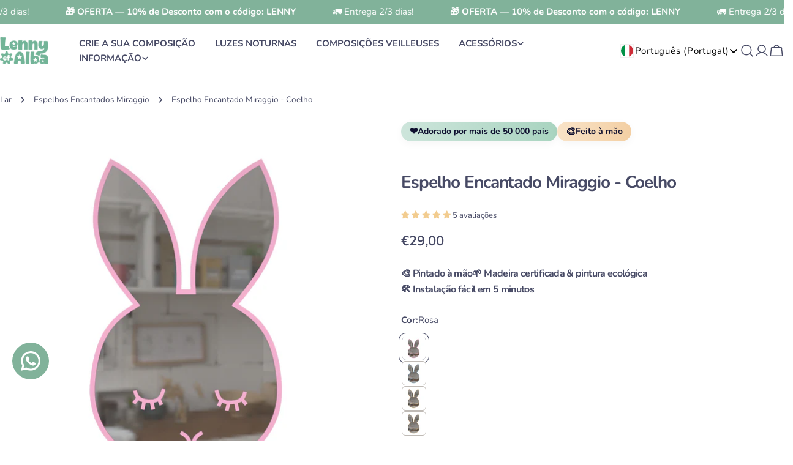

--- FILE ---
content_type: application/javascript
request_url: https://d1mqdk3pxfmmxi.cloudfront.net/fWfjgjKbWg5rhviH.js
body_size: 39107
content:
window.rawgroupfWfjgjKbWg5rhviH ={"id":1470,"user_id":244,"name":"Video","template":"play-in-place3","note":null,"tags":[],"channel":"shopify","type":"customized","secret":"fWfjgjKbWg5rhviH","preview_secret":"yXghQjnhzg8qXZWy","background_color":"#000000","show":1,"include_variants":false,"show_videos_first":false,"include_addtocart":false,"hide_price":false,"content":"collection","collection_handle":null,"views":108,"impressions":4206,"revenue":null,"average_watch":13,"conversion_rate":null,"engagement_rate":null,"activated_at":"2024-05-29 13:20:31","settings":{"fill":false,"font":"Arial","skew_sync":false,"full_width":false,"group_name":false,"story_name":false,"thumb_size":80,"floaty_size":150,"modal_width":"300","skew_degree":"13","floaty_theme":"0","modal_height":"400","sticky_theme":"0","corner_radius":"24","primary_color":"#3D714B","showStoryName":true,"useGridLayout":false,"autoplay_audio":true,"hideThumbnails":false,"hide_play_icon":false,"play_icon_size":30,"secondary_color":"#3D714B","sticky_position":"1","thumb_alignment":"0","border_thickness":"0","instagram_colors":false,"mute_easy_access":false,"playStoryOnClick":false,"storyNameDisplay":"3","group_name_mobile":false,"modal_width_mobile":"500","modal_height_mobile":"500","sticky_transparency":50,"corner_radius_mobile":"24","group_name_font_size":24,"openModalWithOverlay":true,"story_name_font_size":18,"useGridLayout_mobile":false,"autoplay_audio_mobile":false,"border_gradient_ratio":"50","enabledEnlargeAndSpin":false,"group_name_font_color":"#000","group_title_alignment":"0","hideThumbnails_mobile":false,"thumbnailPlaybackMode":"0","border_gradient_degree":"0","enable_mobile_settings":false,"floaty_corner_position":"0","vertical_thumb_spacing":"25","border_thickness_mobile":"0","playStoryOnClick_mobile":false,"storyNameDisplay_mobile":"0","floaty_vertical_position":40,"horizontal_thumb_spacing":"25","group_name_font_thickness":500,"story_name_font_thickness":400,"floaty_horizontal_position":40,"openModalWithOverlay_mobile":false,"thumbIcon_VerticalAlignment":"2","border_gradient_ratio_mobile":"50","parent_container_padding_top":"0","border_gradient_degree_mobile":"0","parent_container_padding_left":"0","thumbIcon_HorizontalAlignment":"2","vertical_thumb_spacing_mobile":"25","parent_container_padding_right":"0","horizontal_thumb_spacing_mobile":"25","parent_container_padding_bottom":"0","parent_container_padding_top_mobile":"0","parent_container_padding_left_mobile":"0","parent_container_padding_right_mobile":"0","parent_container_padding_bottom_mobile":"0"},"created_at":"2024-05-29T09:20:31.000000Z","updated_at":"2025-02-12T07:44:01.000000Z","customizations":{"style":null,"animation":null,"animationTo":null,"animationFrom":null,"animationEasing":null,"animationEasingType":null},"notification_is_sent":1,"mobile_template":"play-in-place3","is_google_analytics":0,"salla_page":null,"mobile_settings":{"fill":false,"font":"Automatic Website Font","name":"#2097a3b3","skew_sync":true,"full_width":false,"group_name":false,"thumb_size":80,"floaty_size":150,"modal_width":"200","floaty_theme":"0","modal_height":"300","sticky_theme":"0","corner_radius":10,"primary_color":"#2097a3b3","showStoryName":false,"useGridLayout":false,"autoplay_audio":true,"hideThumbnails":false,"hide_play_icon":false,"play_icon_size":30,"secondary_color":"#9d174db3","sticky_position":"1","thumb_alignment":"0","border_thickness":"0","instagram_colors":false,"mute_easy_access":false,"playStoryOnClick":false,"storyNameDisplay":"0","sticky_transparency":50,"group_name_font_size":24,"openModalWithOverlay":true,"story_name_font_size":18,"border_gradient_ratio":"50","enabledEnlargeAndSpin":false,"group_name_font_color":"#000","group_title_alignment":"0","thumbnailPlaybackMode":"0","border_gradient_degree":"0","floaty_corner_position":"0","vertical_thumb_spacing":"10","floaty_vertical_position":40,"horizontal_thumb_spacing":"10","group_name_font_thickness":500,"story_name_font_thickness":400,"floaty_horizontal_position":40,"thumbIcon_VerticalAlignment":"2","parent_container_padding_top":10,"parent_container_padding_left":0,"thumbIcon_HorizontalAlignment":"2","parent_container_padding_right":0,"parent_container_padding_bottom":10},"user":{"id":244,"free_subscription":false,"shopify_domain":"lennyetalba.myshopify.com","profile_photo_url":"https:\/\/ui-avatars.com\/api\/?name=&color=7F9CF5&background=EBF4FF","store":"lennyetalba.myshopify.com","store_type":"Shopify","user_media_count":50,"consumption_limit":"20000","subscription":[{"id":36981,"billable_id":244,"billable_type":"App\\Models\\User","name":"default","paddle_id":null,"paddle_status":"active","paddle_plan":"Standard Plan","quantity":1,"trial_ends_at":null,"paused_from":null,"ends_at":"2025-02-28 13:16:46","created_at":"2025-01-29T13:16:46.000000Z","updated_at":"2025-01-29T14:09:55.000000Z","receipt_url":"","amount":"14.99"}]},"stories":[{"id":4424,"group_id":1470,"name":"","tags":[],"thumbnail":null,"thumbnail_resized":"https:\/\/inputcoverter.s3.eu-central-1.amazonaws.com\/stories\/thumbnails\/tKisnFl4nkHnebT7csqEZv7YuWBNyxihtT9NjL2d.jpg","note":null,"order_column":0,"views":62,"impressions":0,"revenue":null,"average_watch":4,"conversion_rate":null,"engagement_rate":null,"activated_at":"2024-05-29 13:20:54","created_at":"2024-05-29T09:20:54.000000Z","updated_at":"2025-02-11T17:05:05.000000Z","description":"","mobile_settings":null,"thumbnail_url":null,"media":[{"id":8963,"story_id":4424,"thumbnail":"https:\/\/inputcoverter.s3.eu-central-1.amazonaws.com\/stories\/thumbnails\/genwmRXMcSbb9EYRsdpN5k1v0AWEedFJBBaqgJei.jpg","type":"video","title":null,"subtitle":null,"background_color":"#000000","video":"stories\/videos\/1360772472245351347_video.mp4","image":null,"audio":null,"watermark":null,"model":null,"lottie":null,"template":null,"style":null,"mute_original_video":false,"show_player":false,"title_enabled":false,"animate_title":false,"loop_enabled":false,"views":62,"impressions":0,"revenue":null,"average_watch":4,"conversion_rate":null,"engagement_rate":null,"activated_at":null,"created_at":"2024-05-29T09:20:54.000000Z","updated_at":"2025-02-11T17:05:05.000000Z","html":null,"youtube":null,"order_column":0,"clip_video_v1":"stories\/clipped-video\/2226586356621851484_video.mp4","clip_video_v2":"stories\/clipped-video-v3\/2944758508987662500_video.mp4","video_url":"https:\/\/inputcoverter.s3.eu-central-1.amazonaws.com\/stories\/videos\/1360772472245351347_video.mp4","clip_video_v1_url":"https:\/\/inputcoverter.s3.eu-central-1.amazonaws.com\/stories\/clipped-video\/2226586356621851484_video.mp4","clip_video_v2_url":"https:\/\/inputcoverter.s3.eu-central-1.amazonaws.com\/stories\/clipped-video-v3\/2944758508987662500_video.mp4","watermark_url":null,"audio_url":null,"model_url":null,"image_url":null,"lottie_url":null,"html_url":null,"actions":[],"player_custom_elements":[]}]},{"id":4425,"group_id":1470,"name":"","tags":[],"thumbnail":null,"thumbnail_resized":"https:\/\/inputcoverter.s3.eu-central-1.amazonaws.com\/stories\/thumbnails\/JjV6nYyfLuzP3IFrB4NMoFG5AvNYhn5cky4sw9xE.jpg","note":null,"order_column":1,"views":46,"impressions":0,"revenue":null,"average_watch":9,"conversion_rate":null,"engagement_rate":null,"activated_at":"2024-05-29 13:21:57","created_at":"2024-05-29T09:21:57.000000Z","updated_at":"2025-02-12T07:43:33.000000Z","description":"","mobile_settings":null,"thumbnail_url":null,"media":[{"id":8964,"story_id":4425,"thumbnail":"https:\/\/inputcoverter.s3.eu-central-1.amazonaws.com\/stories\/thumbnails\/NXUeeU0DqWBRa420DSospk1VfF03D66IdlcanA6E.jpg","type":"video","title":null,"subtitle":null,"background_color":"#000000","video":"stories\/videos\/622921645597859352_video.mp4","image":null,"audio":null,"watermark":null,"model":null,"lottie":null,"template":null,"style":null,"mute_original_video":false,"show_player":false,"title_enabled":false,"animate_title":false,"loop_enabled":false,"views":46,"impressions":0,"revenue":null,"average_watch":9,"conversion_rate":null,"engagement_rate":null,"activated_at":null,"created_at":"2024-05-29T09:21:57.000000Z","updated_at":"2025-02-12T07:43:33.000000Z","html":null,"youtube":null,"order_column":0,"clip_video_v1":null,"clip_video_v2":null,"video_url":"https:\/\/inputcoverter.s3.eu-central-1.amazonaws.com\/stories\/videos\/622921645597859352_video.mp4","clip_video_v1_url":null,"clip_video_v2_url":null,"watermark_url":null,"audio_url":null,"model_url":null,"image_url":null,"lottie_url":null,"html_url":null,"actions":[],"player_custom_elements":[]}]}],"group_custom_elements":[]};let getwidgetslinks=()=>{let t=[];function e(){for(var e=0;e<t.length;e++){var s=document.createElement("script");s.type="module",s.async=!0,s.src=t[e]+"?t="+Math.floor(Date.now()/1e3);var r=document.getElementsByTagName("script")[0];r.parentNode.insertBefore(s,r)}}"autogenerated"==window.rawgroupfWfjgjKbWg5rhviH.type?0!=window.rawgroupfWfjgjKbWg5rhviH.group_custom_elements.length&&window.rawgroupfWfjgjKbWg5rhviH.group_custom_elements.forEach(e=>{t.indexOf("https://beta.smartstories.io/"+e.script_link)>-1||t.push("https://beta.smartstories.io/"+e.script_link)}):window.rawgroupfWfjgjKbWg5rhviH.stories.forEach(e=>{e.media.forEach(e=>{0!=e.player_custom_elements.length&&e.player_custom_elements.forEach(e=>{t.indexOf("https://beta.smartstories.io/"+e.script_link)>-1||t.push("https://beta.smartstories.io/"+e.script_link)})})}),window.attachEvent?window.attachEvent("onload",e):window.addEventListener("load",e,!1)};getwidgetslinks();(function(st){typeof define=="function"&&define.amd?define(st):st()})(function(){var de,he,pe,ce,me,ue;"use strict";const st=globalThis,Tt=st.ShadowRoot&&(st.ShadyCSS===void 0||st.ShadyCSS.nativeShadow)&&"adoptedStyleSheets"in Document.prototype&&"replace"in CSSStyleSheet.prototype,Ut=Symbol(),Zt=new WeakMap;class Nt{constructor(t,e,s){if(this._$cssResult$=!0,s!==Ut)throw Error("CSSResult is not constructable. Use `unsafeCSS` or `css` instead.");this.cssText=t,this.t=e}get styleSheet(){let t=this.o;const e=this.t;if(Tt&&t===void 0){const s=e!==void 0&&e.length===1;s&&(t=Zt.get(e)),t===void 0&&((this.o=t=new CSSStyleSheet).replaceSync(this.cssText),s&&Zt.set(e,t))}return t}toString(){return this.cssText}}const D=r=>new Nt(typeof r=="string"?r:r+"",void 0,Ut),H=(r,...t)=>{const e=r.length===1?r[0]:t.reduce((s,i,o)=>s+(a=>{if(a._$cssResult$===!0)return a.cssText;if(typeof a=="number")return a;throw Error("Value passed to 'css' function must be a 'css' function result: "+a+". Use 'unsafeCSS' to pass non-literal values, but take care to ensure page security.")})(i)+r[o+1],r[0]);return new Nt(e,r,Ut)},we=(r,t)=>{if(Tt)r.adoptedStyleSheets=t.map(e=>e instanceof CSSStyleSheet?e:e.styleSheet);else for(const e of t){const s=document.createElement("style"),i=st.litNonce;i!==void 0&&s.setAttribute("nonce",i),s.textContent=e.cssText,r.appendChild(s)}},Yt=Tt?r=>r:r=>r instanceof CSSStyleSheet?(t=>{let e="";for(const s of t.cssRules)e+=s.cssText;return D(e)})(r):r;const{is:ye,defineProperty:ve,getOwnPropertyDescriptor:xe,getOwnPropertyNames:be,getOwnPropertySymbols:$e,getPrototypeOf:_e}=Object,Z=globalThis,Wt=Z.trustedTypes,ke=Wt?Wt.emptyScript:"",Pt=Z.reactiveElementPolyfillSupport,ut=(r,t)=>r,At={toAttribute(r,t){switch(t){case Boolean:r=r?ke:null;break;case Object:case Array:r=r==null?r:JSON.stringify(r)}return r},fromAttribute(r,t){let e=r;switch(t){case Boolean:e=r!==null;break;case Number:e=r===null?null:Number(r);break;case Object:case Array:try{e=JSON.parse(r)}catch{e=null}}return e}},jt=(r,t)=>!ye(r,t),Xt={attribute:!0,type:String,converter:At,reflect:!1,hasChanged:jt};(de=Symbol.metadata)!=null||(Symbol.metadata=Symbol("metadata")),(he=Z.litPropertyMetadata)!=null||(Z.litPropertyMetadata=new WeakMap);class lt extends HTMLElement{static addInitializer(t){var e;this._$Ei(),((e=this.l)!=null?e:this.l=[]).push(t)}static get observedAttributes(){return this.finalize(),this._$Eh&&[...this._$Eh.keys()]}static createProperty(t,e=Xt){if(e.state&&(e.attribute=!1),this._$Ei(),this.elementProperties.set(t,e),!e.noAccessor){const s=Symbol(),i=this.getPropertyDescriptor(t,s,e);i!==void 0&&ve(this.prototype,t,i)}}static getPropertyDescriptor(t,e,s){var a;const{get:i,set:o}=(a=xe(this.prototype,t))!=null?a:{get(){return this[e]},set(h){this[e]=h}};return{get(){return i==null?void 0:i.call(this)},set(h){const l=i==null?void 0:i.call(this);o.call(this,h),this.requestUpdate(t,l,s)},configurable:!0,enumerable:!0}}static getPropertyOptions(t){var e;return(e=this.elementProperties.get(t))!=null?e:Xt}static _$Ei(){if(this.hasOwnProperty(ut("elementProperties")))return;const t=_e(this);t.finalize(),t.l!==void 0&&(this.l=[...t.l]),this.elementProperties=new Map(t.elementProperties)}static finalize(){if(this.hasOwnProperty(ut("finalized")))return;if(this.finalized=!0,this._$Ei(),this.hasOwnProperty(ut("properties"))){const e=this.properties,s=[...be(e),...$e(e)];for(const i of s)this.createProperty(i,e[i])}const t=this[Symbol.metadata];if(t!==null){const e=litPropertyMetadata.get(t);if(e!==void 0)for(const[s,i]of e)this.elementProperties.set(s,i)}this._$Eh=new Map;for(const[e,s]of this.elementProperties){const i=this._$Eu(e,s);i!==void 0&&this._$Eh.set(i,e)}this.elementStyles=this.finalizeStyles(this.styles)}static finalizeStyles(t){const e=[];if(Array.isArray(t)){const s=new Set(t.flat(1/0).reverse());for(const i of s)e.unshift(Yt(i))}else t!==void 0&&e.push(Yt(t));return e}static _$Eu(t,e){const s=e.attribute;return s===!1?void 0:typeof s=="string"?s:typeof t=="string"?t.toLowerCase():void 0}constructor(){super(),this._$Ep=void 0,this.isUpdatePending=!1,this.hasUpdated=!1,this._$Em=null,this._$Ev()}_$Ev(){var t;this._$ES=new Promise(e=>this.enableUpdating=e),this._$AL=new Map,this._$E_(),this.requestUpdate(),(t=this.constructor.l)==null||t.forEach(e=>e(this))}addController(t){var e,s;((e=this._$EO)!=null?e:this._$EO=new Set).add(t),this.renderRoot!==void 0&&this.isConnected&&((s=t.hostConnected)==null||s.call(t))}removeController(t){var e;(e=this._$EO)==null||e.delete(t)}_$E_(){const t=new Map,e=this.constructor.elementProperties;for(const s of e.keys())this.hasOwnProperty(s)&&(t.set(s,this[s]),delete this[s]);t.size>0&&(this._$Ep=t)}createRenderRoot(){var e;const t=(e=this.shadowRoot)!=null?e:this.attachShadow(this.constructor.shadowRootOptions);return we(t,this.constructor.elementStyles),t}connectedCallback(){var t,e;(t=this.renderRoot)!=null||(this.renderRoot=this.createRenderRoot()),this.enableUpdating(!0),(e=this._$EO)==null||e.forEach(s=>{var i;return(i=s.hostConnected)==null?void 0:i.call(s)})}enableUpdating(t){}disconnectedCallback(){var t;(t=this._$EO)==null||t.forEach(e=>{var s;return(s=e.hostDisconnected)==null?void 0:s.call(e)})}attributeChangedCallback(t,e,s){this._$AK(t,s)}_$EC(t,e){var o;const s=this.constructor.elementProperties.get(t),i=this.constructor._$Eu(t,s);if(i!==void 0&&s.reflect===!0){const a=(((o=s.converter)==null?void 0:o.toAttribute)!==void 0?s.converter:At).toAttribute(e,s.type);this._$Em=t,a==null?this.removeAttribute(i):this.setAttribute(i,a),this._$Em=null}}_$AK(t,e){var o;const s=this.constructor,i=s._$Eh.get(t);if(i!==void 0&&this._$Em!==i){const a=s.getPropertyOptions(i),h=typeof a.converter=="function"?{fromAttribute:a.converter}:((o=a.converter)==null?void 0:o.fromAttribute)!==void 0?a.converter:At;this._$Em=i,this[i]=h.fromAttribute(e,a.type),this._$Em=null}}requestUpdate(t,e,s){var i;if(t!==void 0){if(s!=null||(s=this.constructor.getPropertyOptions(t)),!((i=s.hasChanged)!=null?i:jt)(this[t],e))return;this.P(t,e,s)}this.isUpdatePending===!1&&(this._$ES=this._$ET())}P(t,e,s){var i;this._$AL.has(t)||this._$AL.set(t,e),s.reflect===!0&&this._$Em!==t&&((i=this._$Ej)!=null?i:this._$Ej=new Set).add(t)}async _$ET(){this.isUpdatePending=!0;try{await this._$ES}catch(e){Promise.reject(e)}const t=this.scheduleUpdate();return t!=null&&await t,!this.isUpdatePending}scheduleUpdate(){return this.performUpdate()}performUpdate(){var s,i;if(!this.isUpdatePending)return;if(!this.hasUpdated){if((s=this.renderRoot)!=null||(this.renderRoot=this.createRenderRoot()),this._$Ep){for(const[a,h]of this._$Ep)this[a]=h;this._$Ep=void 0}const o=this.constructor.elementProperties;if(o.size>0)for(const[a,h]of o)h.wrapped!==!0||this._$AL.has(a)||this[a]===void 0||this.P(a,this[a],h)}let t=!1;const e=this._$AL;try{t=this.shouldUpdate(e),t?(this.willUpdate(e),(i=this._$EO)==null||i.forEach(o=>{var a;return(a=o.hostUpdate)==null?void 0:a.call(o)}),this.update(e)):this._$EU()}catch(o){throw t=!1,this._$EU(),o}t&&this._$AE(e)}willUpdate(t){}_$AE(t){var e;(e=this._$EO)==null||e.forEach(s=>{var i;return(i=s.hostUpdated)==null?void 0:i.call(s)}),this.hasUpdated||(this.hasUpdated=!0,this.firstUpdated(t)),this.updated(t)}_$EU(){this._$AL=new Map,this.isUpdatePending=!1}get updateComplete(){return this.getUpdateComplete()}getUpdateComplete(){return this._$ES}shouldUpdate(t){return!0}update(t){this._$Ej&&(this._$Ej=this._$Ej.forEach(e=>this._$EC(e,this[e]))),this._$EU()}updated(t){}firstUpdated(t){}}lt.elementStyles=[],lt.shadowRootOptions={mode:"open"},lt[ut("elementProperties")]=new Map,lt[ut("finalized")]=new Map,Pt==null||Pt({ReactiveElement:lt}),((pe=Z.reactiveElementVersions)!=null?pe:Z.reactiveElementVersions=[]).push("2.0.4");const gt=globalThis,zt=gt.trustedTypes,Ft=zt?zt.createPolicy("lit-html",{createHTML:r=>r}):void 0,qt="$lit$",N=`lit$${Math.random().toFixed(9).slice(2)}$`,Gt="?"+N,Se=`<${Gt}>`,at=document,ft=()=>at.createComment(""),wt=r=>r===null||typeof r!="object"&&typeof r!="function",Jt=Array.isArray,Ie=r=>Jt(r)||typeof(r==null?void 0:r[Symbol.iterator])=="function",Vt=`[ 	
\f\r]`,yt=/<(?:(!--|\/[^a-zA-Z])|(\/?[a-zA-Z][^>\s]*)|(\/?$))/g,Kt=/-->/g,Qt=/>/g,ot=RegExp(`>|${Vt}(?:([^\\s"'>=/]+)(${Vt}*=${Vt}*(?:[^ 	
\f\r"'\`<>=]|("|')|))|$)`,"g"),te=/'/g,ee=/"/g,ie=/^(?:script|style|textarea|title)$/i,Ae=r=>(t,...e)=>({_$litType$:r,strings:t,values:e}),d=Ae(1),dt=Symbol.for("lit-noChange"),_=Symbol.for("lit-nothing"),se=new WeakMap,rt=at.createTreeWalker(at,129);function ae(r,t){if(!Array.isArray(r)||!r.hasOwnProperty("raw"))throw Error("invalid template strings array");return Ft!==void 0?Ft.createHTML(t):t}const ze=(r,t)=>{const e=r.length-1,s=[];let i,o=t===2?"<svg>":"",a=yt;for(let h=0;h<e;h++){const l=r[h];let m,n,c=-1,y=0;for(;y<l.length&&(a.lastIndex=y,n=a.exec(l),n!==null);)y=a.lastIndex,a===yt?n[1]==="!--"?a=Kt:n[1]!==void 0?a=Qt:n[2]!==void 0?(ie.test(n[2])&&(i=RegExp("</"+n[2],"g")),a=ot):n[3]!==void 0&&(a=ot):a===ot?n[0]===">"?(a=i!=null?i:yt,c=-1):n[1]===void 0?c=-2:(c=a.lastIndex-n[2].length,m=n[1],a=n[3]===void 0?ot:n[3]==='"'?ee:te):a===ee||a===te?a=ot:a===Kt||a===Qt?a=yt:(a=ot,i=void 0);const u=a===ot&&r[h+1].startsWith("/>")?" ":"";o+=a===yt?l+Se:c>=0?(s.push(m),l.slice(0,c)+qt+l.slice(c)+N+u):l+N+(c===-2?h:u)}return[ae(r,o+(r[e]||"<?>")+(t===2?"</svg>":"")),s]};class vt{constructor({strings:t,_$litType$:e},s){let i;this.parts=[];let o=0,a=0;const h=t.length-1,l=this.parts,[m,n]=ze(t,e);if(this.el=vt.createElement(m,s),rt.currentNode=this.el.content,e===2){const c=this.el.content.firstChild;c.replaceWith(...c.childNodes)}for(;(i=rt.nextNode())!==null&&l.length<h;){if(i.nodeType===1){if(i.hasAttributes())for(const c of i.getAttributeNames())if(c.endsWith(qt)){const y=n[a++],u=i.getAttribute(c).split(N),v=/([.?@])?(.*)/.exec(y);l.push({type:1,index:o,name:v[2],strings:u,ctor:v[1]==="."?Ee:v[1]==="?"?Ce:v[1]==="@"?Me:Ot}),i.removeAttribute(c)}else c.startsWith(N)&&(l.push({type:6,index:o}),i.removeAttribute(c));if(ie.test(i.tagName)){const c=i.textContent.split(N),y=c.length-1;if(y>0){i.textContent=zt?zt.emptyScript:"";for(let u=0;u<y;u++)i.append(c[u],ft()),rt.nextNode(),l.push({type:2,index:++o});i.append(c[y],ft())}}}else if(i.nodeType===8)if(i.data===Gt)l.push({type:2,index:o});else{let c=-1;for(;(c=i.data.indexOf(N,c+1))!==-1;)l.push({type:7,index:o}),c+=N.length-1}o++}}static createElement(t,e){const s=at.createElement("template");return s.innerHTML=t,s}}function ht(r,t,e=r,s){var a,h,l;if(t===dt)return t;let i=s!==void 0?(a=e._$Co)==null?void 0:a[s]:e._$Cl;const o=wt(t)?void 0:t._$litDirective$;return(i==null?void 0:i.constructor)!==o&&((h=i==null?void 0:i._$AO)==null||h.call(i,!1),o===void 0?i=void 0:(i=new o(r),i._$AT(r,e,s)),s!==void 0?((l=e._$Co)!=null?l:e._$Co=[])[s]=i:e._$Cl=i),i!==void 0&&(t=ht(r,i._$AS(r,t.values),i,s)),t}class Oe{constructor(t,e){this._$AV=[],this._$AN=void 0,this._$AD=t,this._$AM=e}get parentNode(){return this._$AM.parentNode}get _$AU(){return this._$AM._$AU}u(t){var m;const{el:{content:e},parts:s}=this._$AD,i=((m=t==null?void 0:t.creationScope)!=null?m:at).importNode(e,!0);rt.currentNode=i;let o=rt.nextNode(),a=0,h=0,l=s[0];for(;l!==void 0;){if(a===l.index){let n;l.type===2?n=new xt(o,o.nextSibling,this,t):l.type===1?n=new l.ctor(o,l.name,l.strings,this,t):l.type===6&&(n=new Le(o,this,t)),this._$AV.push(n),l=s[++h]}a!==(l==null?void 0:l.index)&&(o=rt.nextNode(),a++)}return rt.currentNode=at,i}p(t){let e=0;for(const s of this._$AV)s!==void 0&&(s.strings!==void 0?(s._$AI(t,s,e),e+=s.strings.length-2):s._$AI(t[e])),e++}}class xt{get _$AU(){var t,e;return(e=(t=this._$AM)==null?void 0:t._$AU)!=null?e:this._$Cv}constructor(t,e,s,i){var o;this.type=2,this._$AH=_,this._$AN=void 0,this._$AA=t,this._$AB=e,this._$AM=s,this.options=i,this._$Cv=(o=i==null?void 0:i.isConnected)!=null?o:!0}get parentNode(){let t=this._$AA.parentNode;const e=this._$AM;return e!==void 0&&(t==null?void 0:t.nodeType)===11&&(t=e.parentNode),t}get startNode(){return this._$AA}get endNode(){return this._$AB}_$AI(t,e=this){t=ht(this,t,e),wt(t)?t===_||t==null||t===""?(this._$AH!==_&&this._$AR(),this._$AH=_):t!==this._$AH&&t!==dt&&this._(t):t._$litType$!==void 0?this.$(t):t.nodeType!==void 0?this.T(t):Ie(t)?this.k(t):this._(t)}S(t){return this._$AA.parentNode.insertBefore(t,this._$AB)}T(t){this._$AH!==t&&(this._$AR(),this._$AH=this.S(t))}_(t){this._$AH!==_&&wt(this._$AH)?this._$AA.nextSibling.data=t:this.T(at.createTextNode(t)),this._$AH=t}$(t){var o;const{values:e,_$litType$:s}=t,i=typeof s=="number"?this._$AC(t):(s.el===void 0&&(s.el=vt.createElement(ae(s.h,s.h[0]),this.options)),s);if(((o=this._$AH)==null?void 0:o._$AD)===i)this._$AH.p(e);else{const a=new Oe(i,this),h=a.u(this.options);a.p(e),this.T(h),this._$AH=a}}_$AC(t){let e=se.get(t.strings);return e===void 0&&se.set(t.strings,e=new vt(t)),e}k(t){Jt(this._$AH)||(this._$AH=[],this._$AR());const e=this._$AH;let s,i=0;for(const o of t)i===e.length?e.push(s=new xt(this.S(ft()),this.S(ft()),this,this.options)):s=e[i],s._$AI(o),i++;i<e.length&&(this._$AR(s&&s._$AB.nextSibling,i),e.length=i)}_$AR(t=this._$AA.nextSibling,e){var s;for((s=this._$AP)==null?void 0:s.call(this,!1,!0,e);t&&t!==this._$AB;){const i=t.nextSibling;t.remove(),t=i}}setConnected(t){var e;this._$AM===void 0&&(this._$Cv=t,(e=this._$AP)==null||e.call(this,t))}}class Ot{get tagName(){return this.element.tagName}get _$AU(){return this._$AM._$AU}constructor(t,e,s,i,o){this.type=1,this._$AH=_,this._$AN=void 0,this.element=t,this.name=e,this._$AM=i,this.options=o,s.length>2||s[0]!==""||s[1]!==""?(this._$AH=Array(s.length-1).fill(new String),this.strings=s):this._$AH=_}_$AI(t,e=this,s,i){const o=this.strings;let a=!1;if(o===void 0)t=ht(this,t,e,0),a=!wt(t)||t!==this._$AH&&t!==dt,a&&(this._$AH=t);else{const h=t;let l,m;for(t=o[0],l=0;l<o.length-1;l++)m=ht(this,h[s+l],e,l),m===dt&&(m=this._$AH[l]),a||(a=!wt(m)||m!==this._$AH[l]),m===_?t=_:t!==_&&(t+=(m!=null?m:"")+o[l+1]),this._$AH[l]=m}a&&!i&&this.j(t)}j(t){t===_?this.element.removeAttribute(this.name):this.element.setAttribute(this.name,t!=null?t:"")}}class Ee extends Ot{constructor(){super(...arguments),this.type=3}j(t){this.element[this.name]=t===_?void 0:t}}class Ce extends Ot{constructor(){super(...arguments),this.type=4}j(t){this.element.toggleAttribute(this.name,!!t&&t!==_)}}class Me extends Ot{constructor(t,e,s,i,o){super(t,e,s,i,o),this.type=5}_$AI(t,e=this){var a;if((t=(a=ht(this,t,e,0))!=null?a:_)===dt)return;const s=this._$AH,i=t===_&&s!==_||t.capture!==s.capture||t.once!==s.once||t.passive!==s.passive,o=t!==_&&(s===_||i);i&&this.element.removeEventListener(this.name,this,s),o&&this.element.addEventListener(this.name,this,t),this._$AH=t}handleEvent(t){var e,s;typeof this._$AH=="function"?this._$AH.call((s=(e=this.options)==null?void 0:e.host)!=null?s:this.element,t):this._$AH.handleEvent(t)}}class Le{constructor(t,e,s){this.element=t,this.type=6,this._$AN=void 0,this._$AM=e,this.options=s}get _$AU(){return this._$AM._$AU}_$AI(t){ht(this,t)}}const Bt=gt.litHtmlPolyfillSupport;Bt==null||Bt(vt,xt),((ce=gt.litHtmlVersions)!=null?ce:gt.litHtmlVersions=[]).push("3.1.3");const oe=(r,t,e)=>{var o,a;const s=(o=e==null?void 0:e.renderBefore)!=null?o:t;let i=s._$litPart$;if(i===void 0){const h=(a=e==null?void 0:e.renderBefore)!=null?a:null;s._$litPart$=i=new xt(t.insertBefore(ft(),h),h,void 0,e!=null?e:{})}return i._$AI(r),i};class O extends lt{constructor(){super(...arguments),this.renderOptions={host:this},this._$Do=void 0}createRenderRoot(){var e,s;const t=super.createRenderRoot();return(s=(e=this.renderOptions).renderBefore)!=null||(e.renderBefore=t.firstChild),t}update(t){const e=this.render();this.hasUpdated||(this.renderOptions.isConnected=this.isConnected),super.update(t),this._$Do=oe(e,this.renderRoot,this.renderOptions)}connectedCallback(){var t;super.connectedCallback(),(t=this._$Do)==null||t.setConnected(!0)}disconnectedCallback(){var t;super.disconnectedCallback(),(t=this._$Do)==null||t.setConnected(!1)}render(){return dt}}O._$litElement$=!0,O.finalized=!0,(me=globalThis.litElementHydrateSupport)==null||me.call(globalThis,{LitElement:O});const Rt=globalThis.litElementPolyfillSupport;Rt==null||Rt({LitElement:O}),((ue=globalThis.litElementVersions)!=null?ue:globalThis.litElementVersions=[]).push("4.0.5");const Te={attribute:!0,type:String,converter:At,reflect:!1,hasChanged:jt},Ue=(r=Te,t,e)=>{const{kind:s,metadata:i}=e;let o=globalThis.litPropertyMetadata.get(i);if(o===void 0&&globalThis.litPropertyMetadata.set(i,o=new Map),o.set(e.name,r),s==="accessor"){const{name:a}=e;return{set(h){const l=t.get.call(this);t.set.call(this,h),this.requestUpdate(a,l,r)},init(h){return h!==void 0&&this.P(a,void 0,r),h}}}if(s==="setter"){const{name:a}=e;return function(h){const l=this[a];t.call(this,h),this.requestUpdate(a,l,r)}}throw Error("Unsupported decorator location: "+s)};function p(r){return(t,e)=>typeof e=="object"?Ue(r,t,e):((s,i,o)=>{const a=i.hasOwnProperty(o);return i.constructor.createProperty(o,a?{...s,wrapped:!0}:s),a?Object.getOwnPropertyDescriptor(i,o):void 0})(r,t,e)}function w(r){return p({...r,state:!0,attribute:!1})}const re=(r,t,e)=>(e.configurable=!0,e.enumerable=!0,Reflect.decorate&&typeof t!="object"&&Object.defineProperty(r,t,e),e);function E(r,t){return(e,s,i)=>{const o=a=>{var h,l;return(l=(h=a.renderRoot)==null?void 0:h.querySelector(r))!=null?l:null};if(t){const{get:a,set:h}=typeof s=="object"?e:i!=null?i:(()=>{const l=Symbol();return{get(){return this[l]},set(m){this[l]=m}}})();return re(e,s,{get(){let l=a.call(this);return l===void 0&&(l=o(this),(l!==null||this.hasUpdated)&&h.call(this,l)),l}})}return re(e,s,{get(){return o(this)}})}}var pt=`*,:before,:after{box-sizing:border-box;border-width:0;border-style:solid;border-color:#e5e5e5}:before,:after{--tw-content: ""}html{line-height:1.5;-webkit-text-size-adjust:100%;-moz-tab-size:4;-o-tab-size:4;tab-size:4;font-family:ui-sans-serif,system-ui,-apple-system,BlinkMacSystemFont,Segoe UI,Roboto,Helvetica Neue,Arial,Noto Sans,sans-serif,"Apple Color Emoji","Segoe UI Emoji",Segoe UI Symbol,"Noto Color Emoji";font-feature-settings:normal;font-variation-settings:normal}body{margin:0;line-height:inherit}hr{height:0;color:inherit;border-top-width:1px}abbr:where([title]){-webkit-text-decoration:underline dotted;text-decoration:underline dotted}h1,h2,h3,h4,h5,h6{font-size:inherit;font-weight:inherit}a{color:inherit;text-decoration:inherit}b,strong{font-weight:bolder}code,kbd,samp,pre{font-family:ui-monospace,SFMono-Regular,Menlo,Monaco,Consolas,Liberation Mono,Courier New,monospace;font-size:1em}small{font-size:80%}sub,sup{font-size:75%;line-height:0;position:relative;vertical-align:baseline}sub{bottom:-.25em}sup{top:-.5em}table{text-indent:0;border-color:inherit;border-collapse:collapse}button,input,optgroup,select,textarea{font-family:inherit;font-size:100%;font-weight:inherit;line-height:inherit;color:inherit;margin:0;padding:0}button,select{text-transform:none}button,[type=button],[type=reset],[type=submit]{-webkit-appearance:button;background-color:transparent;background-image:none}:-moz-focusring{outline:auto}:-moz-ui-invalid{box-shadow:none}progress{vertical-align:baseline}::-webkit-inner-spin-button,::-webkit-outer-spin-button{height:auto}[type=search]{-webkit-appearance:textfield;outline-offset:-2px}::-webkit-search-decoration{-webkit-appearance:none}::-webkit-file-upload-button{-webkit-appearance:button;font:inherit}summary{display:list-item}blockquote,dl,dd,h1,h2,h3,h4,h5,h6,hr,figure,p,pre{margin:0}fieldset{margin:0;padding:0}legend{padding:0}ol,ul,menu{list-style:none;margin:0;padding:0}textarea{resize:vertical}input::-moz-placeholder,textarea::-moz-placeholder{opacity:1;color:#a3a3a3}input::placeholder,textarea::placeholder{opacity:1;color:#a3a3a3}button,[role=button]{cursor:pointer}:disabled{cursor:default}img,svg,video,canvas,audio,iframe,embed,object{display:block;vertical-align:middle}img,video{max-width:100%;height:auto}[hidden]{display:none}*,:before,:after{--tw-border-spacing-x: 0;--tw-border-spacing-y: 0;--tw-translate-x: 0;--tw-translate-y: 0;--tw-rotate: 0;--tw-skew-x: 0;--tw-skew-y: 0;--tw-scale-x: 1;--tw-scale-y: 1;--tw-pan-x: ;--tw-pan-y: ;--tw-pinch-zoom: ;--tw-scroll-snap-strictness: proximity;--tw-gradient-from-position: ;--tw-gradient-via-position: ;--tw-gradient-to-position: ;--tw-ordinal: ;--tw-slashed-zero: ;--tw-numeric-figure: ;--tw-numeric-spacing: ;--tw-numeric-fraction: ;--tw-ring-inset: ;--tw-ring-offset-width: 0px;--tw-ring-offset-color: #fff;--tw-ring-color: rgb(14 165 233 / .5);--tw-ring-offset-shadow: 0 0 #0000;--tw-ring-shadow: 0 0 #0000;--tw-shadow: 0 0 #0000;--tw-shadow-colored: 0 0 #0000;--tw-blur: ;--tw-brightness: ;--tw-contrast: ;--tw-grayscale: ;--tw-hue-rotate: ;--tw-invert: ;--tw-saturate: ;--tw-sepia: ;--tw-drop-shadow: ;--tw-backdrop-blur: ;--tw-backdrop-brightness: ;--tw-backdrop-contrast: ;--tw-backdrop-grayscale: ;--tw-backdrop-hue-rotate: ;--tw-backdrop-invert: ;--tw-backdrop-opacity: ;--tw-backdrop-saturate: ;--tw-backdrop-sepia: }::backdrop{--tw-border-spacing-x: 0;--tw-border-spacing-y: 0;--tw-translate-x: 0;--tw-translate-y: 0;--tw-rotate: 0;--tw-skew-x: 0;--tw-skew-y: 0;--tw-scale-x: 1;--tw-scale-y: 1;--tw-pan-x: ;--tw-pan-y: ;--tw-pinch-zoom: ;--tw-scroll-snap-strictness: proximity;--tw-gradient-from-position: ;--tw-gradient-via-position: ;--tw-gradient-to-position: ;--tw-ordinal: ;--tw-slashed-zero: ;--tw-numeric-figure: ;--tw-numeric-spacing: ;--tw-numeric-fraction: ;--tw-ring-inset: ;--tw-ring-offset-width: 0px;--tw-ring-offset-color: #fff;--tw-ring-color: rgb(14 165 233 / .5);--tw-ring-offset-shadow: 0 0 #0000;--tw-ring-shadow: 0 0 #0000;--tw-shadow: 0 0 #0000;--tw-shadow-colored: 0 0 #0000;--tw-blur: ;--tw-brightness: ;--tw-contrast: ;--tw-grayscale: ;--tw-hue-rotate: ;--tw-invert: ;--tw-saturate: ;--tw-sepia: ;--tw-drop-shadow: ;--tw-backdrop-blur: ;--tw-backdrop-brightness: ;--tw-backdrop-contrast: ;--tw-backdrop-grayscale: ;--tw-backdrop-hue-rotate: ;--tw-backdrop-invert: ;--tw-backdrop-opacity: ;--tw-backdrop-saturate: ;--tw-backdrop-sepia: }.container{width:100%}@media (min-width: 640px){.container{max-width:640px}}@media (min-width: 768px){.container{max-width:768px}}@media (min-width: 1024px){.container{max-width:1024px}}@media (min-width: 1280px){.container{max-width:1280px}}@media (min-width: 1536px){.container{max-width:1536px}}.aspect-w-1,.aspect-w-2,.aspect-w-3,.aspect-w-4,.aspect-w-5,.aspect-w-6,.aspect-w-7,.aspect-w-8,.aspect-w-9,.aspect-w-10,.aspect-w-11,.aspect-w-12,.aspect-w-13,.aspect-w-14,.aspect-w-15,.aspect-w-16{position:relative;padding-bottom:calc(var(--tw-aspect-h) / var(--tw-aspect-w) * 100%)}.aspect-w-1>*,.aspect-w-2>*,.aspect-w-3>*,.aspect-w-4>*,.aspect-w-5>*,.aspect-w-6>*,.aspect-w-7>*,.aspect-w-8>*,.aspect-w-9>*,.aspect-w-10>*,.aspect-w-11>*,.aspect-w-12>*,.aspect-w-13>*,.aspect-w-14>*,.aspect-w-15>*,.aspect-w-16>*{position:absolute;height:100%;width:100%;top:0;right:0;bottom:0;left:0}.aspect-w-16{--tw-aspect-w: 16}.aspect-h-9{--tw-aspect-h: 9}.pointer-events-none{pointer-events:none}.pointer-events-auto{pointer-events:auto}.visible{visibility:visible}.invisible{visibility:hidden}.static{position:static}.fixed{position:fixed}.absolute{position:absolute}.relative{position:relative}.sticky{position:sticky}.inset-0{inset:0px}.-left-10{left:-40px}.-left-3{left:-12px}.-left-6{left:-24px}.-right-10{right:-40px}.-right-6{right:-24px}.-top-3{top:-12px}.bottom-0{bottom:0px}.bottom-2{bottom:8px}.bottom-3{bottom:12px}.bottom-4{bottom:16px}.left-0{left:0px}.left-1{left:4px}.left-1\\/2{left:50%}.left-2{left:8px}.left-3{left:12px}.left-4{left:16px}.right-0{right:0px}.right-2{right:8px}.right-3{right:12px}.right-4{right:16px}.right-6{right:24px}.top-0{top:0px}.top-1\\/2{top:50%}.top-2{top:8px}.top-3{top:12px}.top-4{top:16px}.top-6{top:24px}.z-0{z-index:0}.z-10{z-index:10}.z-20{z-index:20}.z-30{z-index:30}.z-50{z-index:50}.z-\\[1\\]{z-index:1}.z-\\[2\\]{z-index:2}.z-\\[3\\]{z-index:3}.z-\\[4\\]{z-index:4}.z-\\[5\\]{z-index:5}.z-\\[9999999999\\]{z-index:9999999999}.z-\\[9999999\\]{z-index:9999999}.m-2{margin:8px}.m-4{margin:16px}.mx-1{margin-left:4px;margin-right:4px}.mx-2{margin-left:8px;margin-right:8px}.mx-auto{margin-left:auto;margin-right:auto}.my-0{margin-top:0;margin-bottom:0}.my-0\\.5{margin-top:2px;margin-bottom:2px}.my-1{margin-top:4px;margin-bottom:4px}.my-2{margin-top:8px;margin-bottom:8px}.my-4{margin-top:16px;margin-bottom:16px}.my-6{margin-top:24px;margin-bottom:24px}.my-auto{margin-top:auto;margin-bottom:auto}.-mb-12{margin-bottom:-48px}.-ml-1{margin-left:-4px}.-mr-1{margin-right:-4px}.-mt-1{margin-top:-4px}.-mt-3{margin-top:-12px}.mb-0{margin-bottom:0}.mb-0\\.5{margin-bottom:2px}.mb-1{margin-bottom:4px}.mb-2{margin-bottom:8px}.mb-3{margin-bottom:12px}.mb-6{margin-bottom:24px}.ml-2{margin-left:8px}.ml-4{margin-left:16px}.ml-6{margin-left:24px}.ml-auto{margin-left:auto}.mr-0{margin-right:0}.mr-0\\.5{margin-right:2px}.mr-2{margin-right:8px}.mr-5{margin-right:20px}.mr-6{margin-right:24px}.mt-0{margin-top:0}.mt-1{margin-top:4px}.mt-1\\.5{margin-top:6px}.mt-2{margin-top:8px}.mt-2\\.5{margin-top:10px}.mt-3{margin-top:12px}.mt-4{margin-top:16px}.mt-5{margin-top:20px}.box-border{box-sizing:border-box}.block{display:block}.inline{display:inline}.flex{display:flex}.grid{display:grid}.hidden{display:none}.aspect-1{aspect-ratio:1}.aspect-\\[0\\.75\\]{aspect-ratio:.75}.aspect-\\[4\\/3\\]{aspect-ratio:4/3}.aspect-\\[5\\/3\\]{aspect-ratio:5/3}.aspect-\\[9\\/16\\]{aspect-ratio:9/16}.h-1\\/3{height:33.333333%}.h-10{height:40px}.h-16{height:64px}.h-32{height:128px}.h-36{height:144px}.h-5{height:20px}.h-6{height:24px}.h-7{height:28px}.h-72{height:288px}.h-8{height:32px}.h-9{height:36px}.h-\\[47px\\]{height:47px}.h-\\[587px\\]{height:587px}.h-fit{height:-moz-fit-content;height:fit-content}.h-full{height:100%}.h-screen{height:100vh}.max-h-14{max-height:56px}.max-h-\\[462px\\]{max-height:462px}.w-0{width:0px}.w-10{width:40px}.w-16{width:64px}.w-28{width:112px}.w-32{width:128px}.w-44{width:176px}.w-5{width:20px}.w-56{width:224px}.w-6{width:24px}.w-60{width:240px}.w-7{width:28px}.w-72{width:288px}.w-8{width:32px}.w-9{width:36px}.w-96{width:384px}.w-\\[1\\/10\\]{width:1/10}.w-\\[150px\\]{width:150px}.w-\\[156px\\]{width:156px}.w-\\[19rem\\]{width:304px}.w-\\[200px\\]{width:200px}.w-\\[250px\\]{width:250px}.w-\\[260px\\]{width:260px}.w-\\[300px\\]{width:300px}.w-\\[330px\\]{width:330px}.w-\\[47px\\]{width:47px}.w-\\[80px\\]{width:80px}.w-\\[calc\\(\\(100\\%-\\(12px\\*3\\)\\)\\/4\\)\\]{width:calc((100% - 36px)/4)}.w-full{width:100%}.min-w-\\[150px\\]{min-width:150px}.max-w-\\[170px\\]{max-width:170px}.max-w-\\[350px\\]{max-width:350px}.max-w-\\[40px\\]{max-width:40px}.max-w-full{max-width:100%}.flex-1{flex:1 1 0%}.flex-shrink{flex-shrink:1}.flex-shrink-0{flex-shrink:0}.flex-grow,.grow{flex-grow:1}.-translate-x-1\\/2{--tw-translate-x: -50%;transform:translate(var(--tw-translate-x),var(--tw-translate-y)) rotate(var(--tw-rotate)) skew(var(--tw-skew-x)) skewY(var(--tw-skew-y)) scaleX(var(--tw-scale-x)) scaleY(var(--tw-scale-y))}.-translate-y-1\\/2{--tw-translate-y: -50%;transform:translate(var(--tw-translate-x),var(--tw-translate-y)) rotate(var(--tw-rotate)) skew(var(--tw-skew-x)) skewY(var(--tw-skew-y)) scaleX(var(--tw-scale-x)) scaleY(var(--tw-scale-y))}.-skew-y-12{--tw-skew-y: -12deg;transform:translate(var(--tw-translate-x),var(--tw-translate-y)) rotate(var(--tw-rotate)) skew(var(--tw-skew-x)) skewY(var(--tw-skew-y)) scaleX(var(--tw-scale-x)) scaleY(var(--tw-scale-y))}.skew-x-12{--tw-skew-x: 12deg;transform:translate(var(--tw-translate-x),var(--tw-translate-y)) rotate(var(--tw-rotate)) skew(var(--tw-skew-x)) skewY(var(--tw-skew-y)) scaleX(var(--tw-scale-x)) scaleY(var(--tw-scale-y))}.transform{transform:translate(var(--tw-translate-x),var(--tw-translate-y)) rotate(var(--tw-rotate)) skew(var(--tw-skew-x)) skewY(var(--tw-skew-y)) scaleX(var(--tw-scale-x)) scaleY(var(--tw-scale-y))}.cursor-pointer{cursor:pointer}.resize{resize:both}.snap-x{scroll-snap-type:x var(--tw-scroll-snap-strictness)}.snap-both{scroll-snap-type:both var(--tw-scroll-snap-strictness)}.snap-mandatory{--tw-scroll-snap-strictness: mandatory}.snap-start{scroll-snap-align:start}.grid-flow-col{grid-auto-flow:column}.flex-row{flex-direction:row}.flex-col{flex-direction:column}.flex-col-reverse{flex-direction:column-reverse}.flex-wrap{flex-wrap:wrap}.place-content-center{place-content:center}.place-items-center{place-items:center}.content-start{align-content:flex-start}.items-center{align-items:center}.justify-end{justify-content:flex-end}.justify-center{justify-content:center}.justify-between{justify-content:space-between}.justify-around{justify-content:space-around}.gap-2{gap:8px}.gap-3{gap:12px}.gap-4{gap:16px}.gap-\\[10px\\]{gap:10px}.gap-y-3{row-gap:12px}.overflow-auto{overflow:auto}.overflow-hidden{overflow:hidden}.overflow-x-auto{overflow-x:auto}.overflow-y-hidden{overflow-y:hidden}.overflow-x-scroll{overflow-x:scroll}.scroll-smooth{scroll-behavior:smooth}.truncate{overflow:hidden;text-overflow:ellipsis;white-space:nowrap}.text-ellipsis{text-overflow:ellipsis}.break-words{overflow-wrap:break-word}.rounded{border-radius:4px}.rounded-\\[10px\\]{border-radius:10px}.rounded-full{border-radius:9999px}.rounded-md{border-radius:6px}.rounded-xl{border-radius:12px}.rounded-l-\\[10px\\]{border-top-left-radius:10px;border-bottom-left-radius:10px}.rounded-l-full{border-top-left-radius:9999px;border-bottom-left-radius:9999px}.rounded-r-full{border-top-right-radius:9999px;border-bottom-right-radius:9999px}.rounded-br-\\[10px\\]{border-bottom-right-radius:10px}.rounded-tr-\\[10px\\]{border-top-right-radius:10px}.border{border-width:1px}.border-4{border-width:4px}.border-gray-300{--tw-border-opacity: 1;border-color:rgb(212 212 212 / var(--tw-border-opacity))}.border-white{--tw-border-opacity: 1;border-color:rgb(255 255 255 / var(--tw-border-opacity))}.bg-black{--tw-bg-opacity: 1;background-color:rgb(0 0 0 / var(--tw-bg-opacity))}.bg-gray-200{--tw-bg-opacity: 1;background-color:rgb(229 229 229 / var(--tw-bg-opacity))}.bg-gray-300{--tw-bg-opacity: 1;background-color:rgb(212 212 212 / var(--tw-bg-opacity))}.bg-gray-50{--tw-bg-opacity: 1;background-color:rgb(250 250 250 / var(--tw-bg-opacity))}.bg-gray-800{--tw-bg-opacity: 1;background-color:rgb(38 38 38 / var(--tw-bg-opacity))}.bg-gray-900{--tw-bg-opacity: 1;background-color:rgb(23 23 23 / var(--tw-bg-opacity))}.bg-white{--tw-bg-opacity: 1;background-color:rgb(255 255 255 / var(--tw-bg-opacity))}.bg-opacity-50{--tw-bg-opacity: .5}.bg-opacity-60{--tw-bg-opacity: .6}.bg-opacity-70{--tw-bg-opacity: .7}.bg-opacity-90{--tw-bg-opacity: .9}.bg-gradient-to-b{background-image:linear-gradient(to bottom,var(--tw-gradient-stops))}.from-black\\/30{--tw-gradient-from: rgb(0 0 0 / .3) var(--tw-gradient-from-position);--tw-gradient-to: rgb(0 0 0 / 0) var(--tw-gradient-to-position);--tw-gradient-stops: var(--tw-gradient-from), var(--tw-gradient-to)}.to-transparent{--tw-gradient-to: transparent var(--tw-gradient-to-position)}.object-contain{-o-object-fit:contain;object-fit:contain}.object-cover{-o-object-fit:cover;object-fit:cover}.object-fill{-o-object-fit:fill;object-fit:fill}.object-center{-o-object-position:center;object-position:center}.p-0{padding:0}.p-0\\.5{padding:2px}.p-1{padding:4px}.p-2{padding:8px}.p-3{padding:12px}.px-1{padding-left:4px;padding-right:4px}.px-2{padding-left:8px;padding-right:8px}.px-3{padding-left:12px;padding-right:12px}.px-4{padding-left:16px;padding-right:16px}.py-1{padding-top:4px;padding-bottom:4px}.py-2{padding-top:8px;padding-bottom:8px}.py-4{padding-top:16px;padding-bottom:16px}.py-\\[20px\\]{padding-top:20px;padding-bottom:20px}.pb-1{padding-bottom:4px}.pb-3{padding-bottom:12px}.pl-2{padding-left:8px}.pl-3{padding-left:12px}.pl-4{padding-left:16px}.pt-4{padding-top:16px}.text-left{text-align:left}.text-center{text-align:center}.text-2xl{font-size:24px;line-height:32px}.text-sm{font-size:14px;line-height:20px}.text-xs{font-size:12px;line-height:16px}.font-bold{font-weight:700}.font-light{font-weight:300}.font-semibold{font-weight:600}.text-black{--tw-text-opacity: 1;color:rgb(0 0 0 / var(--tw-text-opacity))}.text-gray-200{--tw-text-opacity: 1;color:rgb(229 229 229 / var(--tw-text-opacity))}.text-gray-500{--tw-text-opacity: 1;color:rgb(115 115 115 / var(--tw-text-opacity))}.text-gray-600{--tw-text-opacity: 1;color:rgb(82 82 82 / var(--tw-text-opacity))}.text-gray-700{--tw-text-opacity: 1;color:rgb(64 64 64 / var(--tw-text-opacity))}.text-pink-700{--tw-text-opacity: 1;color:rgb(190 24 93 / var(--tw-text-opacity))}.text-white{--tw-text-opacity: 1;color:rgb(255 255 255 / var(--tw-text-opacity))}.text-yellow-200{--tw-text-opacity: 1;color:rgb(253 230 138 / var(--tw-text-opacity))}.line-through{text-decoration-line:line-through}.opacity-0{opacity:0}.opacity-100{opacity:1}.opacity-60{opacity:.6}.opacity-70{opacity:.7}.shadow{--tw-shadow: 0 1px 3px 0 rgb(0 0 0 / .1), 0 1px 2px -1px rgb(0 0 0 / .1);--tw-shadow-colored: 0 1px 3px 0 var(--tw-shadow-color), 0 1px 2px -1px var(--tw-shadow-color);box-shadow:var(--tw-ring-offset-shadow, 0 0 #0000),var(--tw-ring-shadow, 0 0 #0000),var(--tw-shadow)}.shadow-2xl{--tw-shadow: 0 25px 50px -12px rgb(0 0 0 / .25);--tw-shadow-colored: 0 25px 50px -12px var(--tw-shadow-color);box-shadow:var(--tw-ring-offset-shadow, 0 0 #0000),var(--tw-ring-shadow, 0 0 #0000),var(--tw-shadow)}.shadow-lg{--tw-shadow: 0 10px 15px -3px rgb(0 0 0 / .1), 0 4px 6px -4px rgb(0 0 0 / .1);--tw-shadow-colored: 0 10px 15px -3px var(--tw-shadow-color), 0 4px 6px -4px var(--tw-shadow-color);box-shadow:var(--tw-ring-offset-shadow, 0 0 #0000),var(--tw-ring-shadow, 0 0 #0000),var(--tw-shadow)}.shadow-md{--tw-shadow: 0 4px 6px -1px rgb(0 0 0 / .1), 0 2px 4px -2px rgb(0 0 0 / .1);--tw-shadow-colored: 0 4px 6px -1px var(--tw-shadow-color), 0 2px 4px -2px var(--tw-shadow-color);box-shadow:var(--tw-ring-offset-shadow, 0 0 #0000),var(--tw-ring-shadow, 0 0 #0000),var(--tw-shadow)}.outline-none{outline:2px solid transparent;outline-offset:2px}.outline{outline-style:solid}.blur{--tw-blur: blur(8px);filter:var(--tw-blur) var(--tw-brightness) var(--tw-contrast) var(--tw-grayscale) var(--tw-hue-rotate) var(--tw-invert) var(--tw-saturate) var(--tw-sepia) var(--tw-drop-shadow)}.filter{filter:var(--tw-blur) var(--tw-brightness) var(--tw-contrast) var(--tw-grayscale) var(--tw-hue-rotate) var(--tw-invert) var(--tw-saturate) var(--tw-sepia) var(--tw-drop-shadow)}.transition{transition-property:color,background-color,border-color,text-decoration-color,fill,stroke,opacity,box-shadow,transform,filter,-webkit-backdrop-filter;transition-property:color,background-color,border-color,text-decoration-color,fill,stroke,opacity,box-shadow,transform,filter,backdrop-filter;transition-property:color,background-color,border-color,text-decoration-color,fill,stroke,opacity,box-shadow,transform,filter,backdrop-filter,-webkit-backdrop-filter;transition-timing-function:cubic-bezier(.4,0,.2,1);transition-duration:.15s}.transition-opacity{transition-property:opacity;transition-timing-function:cubic-bezier(.4,0,.2,1);transition-duration:.15s}.duration-300{transition-duration:.3s}.duration-500{transition-duration:.5s}.ease-in-out{transition-timing-function:cubic-bezier(.4,0,.2,1)}.horiz-scroll::-webkit-scrollbar{display:none}.horiz-scroll{-ms-overflow-style:none;scrollbar-width:none}div,a,button{-webkit-tap-highlight-color:rgba(0,0,0,0)}.hover\\:scale-\\[0\\.9\\]:hover{--tw-scale-x: .9;--tw-scale-y: .9;transform:translate(var(--tw-translate-x),var(--tw-translate-y)) rotate(var(--tw-rotate)) skew(var(--tw-skew-x)) skewY(var(--tw-skew-y)) scaleX(var(--tw-scale-x)) scaleY(var(--tw-scale-y))}.hover\\:bg-gray-100:hover{--tw-bg-opacity: 1;background-color:rgb(245 245 245 / var(--tw-bg-opacity))}.hover\\:text-gray-200:hover{--tw-text-opacity: 1;color:rgb(229 229 229 / var(--tw-text-opacity))}.hover\\:opacity-75:hover{opacity:.75}.hover\\:opacity-80:hover{opacity:.8}.focus\\:outline-none:focus{outline:2px solid transparent;outline-offset:2px}.group:hover .group-hover\\:-mt-8{margin-top:-32px}.group:hover .group-hover\\:mt-1{margin-top:4px}.group:hover .group-hover\\:mt-1\\.5{margin-top:6px}.group:hover .group-hover\\:mt-2{margin-top:8px}.group:hover .group-hover\\:hidden{display:none}.group:hover .group-hover\\:h-full{height:100%}.group:hover .group-hover\\:w-full{width:100%}.group:hover .group-hover\\:-rotate-45{--tw-rotate: -45deg;transform:translate(var(--tw-translate-x),var(--tw-translate-y)) rotate(var(--tw-rotate)) skew(var(--tw-skew-x)) skewY(var(--tw-skew-y)) scaleX(var(--tw-scale-x)) scaleY(var(--tw-scale-y))}.group:hover .group-hover\\:skew-x-0{--tw-skew-x: 0deg;transform:translate(var(--tw-translate-x),var(--tw-translate-y)) rotate(var(--tw-rotate)) skew(var(--tw-skew-x)) skewY(var(--tw-skew-y)) scaleX(var(--tw-scale-x)) scaleY(var(--tw-scale-y))}.group:hover .group-hover\\:skew-y-0{--tw-skew-y: 0deg;transform:translate(var(--tw-translate-x),var(--tw-translate-y)) rotate(var(--tw-rotate)) skew(var(--tw-skew-x)) skewY(var(--tw-skew-y)) scaleX(var(--tw-scale-x)) scaleY(var(--tw-scale-y))}.group:hover .group-hover\\:scale-125{--tw-scale-x: 1.25;--tw-scale-y: 1.25;transform:translate(var(--tw-translate-x),var(--tw-translate-y)) rotate(var(--tw-rotate)) skew(var(--tw-skew-x)) skewY(var(--tw-skew-y)) scaleX(var(--tw-scale-x)) scaleY(var(--tw-scale-y))}.group:hover .group-hover\\:scale-150{--tw-scale-x: 1.5;--tw-scale-y: 1.5;transform:translate(var(--tw-translate-x),var(--tw-translate-y)) rotate(var(--tw-rotate)) skew(var(--tw-skew-x)) skewY(var(--tw-skew-y)) scaleX(var(--tw-scale-x)) scaleY(var(--tw-scale-y))}.group:hover .group-hover\\:scale-75{--tw-scale-x: .75;--tw-scale-y: .75;transform:translate(var(--tw-translate-x),var(--tw-translate-y)) rotate(var(--tw-rotate)) skew(var(--tw-skew-x)) skewY(var(--tw-skew-y)) scaleX(var(--tw-scale-x)) scaleY(var(--tw-scale-y))}.group:hover .group-hover\\:bg-transparent{background-color:transparent}.group:hover .group-hover\\:text-white{--tw-text-opacity: 1;color:rgb(255 255 255 / var(--tw-text-opacity))}.group:hover .group-hover\\:opacity-0{opacity:0}@media (prefers-color-scheme: dark){.dark\\:bg-gray-700{--tw-bg-opacity: 1;background-color:rgb(64 64 64 / var(--tw-bg-opacity))}.dark\\:text-gray-200{--tw-text-opacity: 1;color:rgb(229 229 229 / var(--tw-text-opacity))}.dark\\:hover\\:bg-gray-600:hover{--tw-bg-opacity: 1;background-color:rgb(82 82 82 / var(--tw-bg-opacity))}.dark\\:hover\\:text-white:hover{--tw-text-opacity: 1;color:rgb(255 255 255 / var(--tw-text-opacity))}}@media (min-width: 640px){.sm\\:mx-6{margin-left:24px;margin-right:24px}.sm\\:mt-0{margin-top:0}.sm\\:block{display:block}.sm\\:flex{display:flex}.sm\\:hidden{display:none}.sm\\:h-\\[450px\\]{height:450px}.sm\\:h-\\[calc\\(\\(100\\%-\\(12px\\*2\\)\\)\\/3\\)\\]{height:calc((100% - (12px * 2)) / 3)}.sm\\:max-h-\\[587px\\]{max-height:587px}.sm\\:w-5{width:20px}.sm\\:w-7{width:28px}.sm\\:w-\\[110px\\]{width:110px}.sm\\:w-\\[150px\\]{width:150px}.sm\\:w-\\[250px\\]{width:250px}.sm\\:w-\\[300px\\]{width:300px}.sm\\:w-\\[330px\\]{width:330px}.sm\\:w-\\[50vh\\]{width:50vh}.sm\\:w-\\[600px\\]{width:600px}.sm\\:w-\\[calc\\(\\(100\\%-\\(12px\\*1\\)\\)\\/2\\)\\]{width:calc((100% - 12px)/2)}.sm\\:max-w-\\[400px\\]{max-width:400px}.sm\\:max-w-\\[55px\\]{max-width:55px}.sm\\:flex-row{flex-direction:row}.sm\\:flex-col{flex-direction:column}.sm\\:px-2{padding-left:8px;padding-right:8px}.sm\\:text-xs{font-size:12px;line-height:16px}.sm\\:shadow-xl{--tw-shadow: 0 20px 25px -5px rgb(0 0 0 / .1), 0 8px 10px -6px rgb(0 0 0 / .1);--tw-shadow-colored: 0 20px 25px -5px var(--tw-shadow-color), 0 8px 10px -6px var(--tw-shadow-color);box-shadow:var(--tw-ring-offset-shadow, 0 0 #0000),var(--tw-ring-shadow, 0 0 #0000),var(--tw-shadow)}}@media (min-width: 768px){.md\\:ml-6{margin-left:24px}.md\\:block{display:block}.md\\:flex{display:flex}.md\\:grid{display:grid}.md\\:h-\\[475px\\]{height:475px}.md\\:h-\\[96vh\\]{height:96vh}.md\\:h-full{height:100%}.md\\:max-h-\\[300px\\]{max-height:300px}.md\\:max-h-\\[587px\\]{max-height:587px}.md\\:w-5{width:20px}.md\\:w-7{width:28px}.md\\:w-8{width:32px}.md\\:w-\\[130px\\]{width:130px}.md\\:w-\\[250px\\]{width:250px}.md\\:w-\\[300px\\]{width:300px}.md\\:w-\\[330px\\]{width:330px}.md\\:w-\\[400px\\]{width:400px}.md\\:w-\\[50vh\\]{width:50vh}.md\\:w-\\[600px\\]{width:600px}.md\\:w-\\[calc\\(\\(100\\%-\\(12px\\*2\\)\\)\\/3\\)\\]{width:calc((100% - (12px * 2)) / 3)}.md\\:max-w-\\[55px\\]{max-width:55px}.md\\:grid-rows-4{grid-template-rows:repeat(4,minmax(0,1fr))}.md\\:flex-row{flex-direction:row}.md\\:flex-col{flex-direction:column}.md\\:content-start{align-content:flex-start}.md\\:rounded-lg{border-radius:8px}.md\\:px-2{padding-left:8px;padding-right:8px}.md\\:text-xs{font-size:12px;line-height:16px}}@media (min-width: 1024px){.lg\\:mx-auto{margin-left:auto;margin-right:auto}.lg\\:flex{display:flex}.lg\\:h-\\[550px\\]{height:550px}.lg\\:max-h-\\[400px\\]{max-height:400px}.lg\\:max-h-\\[587px\\]{max-height:587px}.lg\\:w-6{width:24px}.lg\\:w-8{width:32px}.lg\\:w-9{width:36px}.lg\\:w-\\[150px\\]{width:150px}.lg\\:w-\\[330px\\]{width:330px}.lg\\:w-\\[350px\\]{width:350px}.lg\\:w-\\[400px\\]{width:400px}.lg\\:w-\\[550px\\]{width:550px}.lg\\:w-\\[600px\\]{width:600px}.lg\\:max-w-\\[75px\\]{max-width:75px}.lg\\:px-2{padding-left:8px;padding-right:8px}.lg\\:text-sm{font-size:14px;line-height:20px}}@media (min-width: 1280px){.xl\\:mx-auto{margin-left:auto;margin-right:auto}.xl\\:flex{display:flex}.xl\\:h-\\[600px\\]{height:600px}.xl\\:max-h-\\[587px\\]{max-height:587px}.xl\\:w-10{width:40px}.xl\\:w-7{width:28px}.xl\\:w-9{width:36px}.xl\\:w-\\[160px\\]{width:160px}.xl\\:w-\\[330px\\]{width:330px}.xl\\:w-\\[400px\\]{width:400px}.xl\\:w-\\[450px\\]{width:450px}.xl\\:w-\\[550px\\]{width:550px}.xl\\:w-\\[600px\\]{width:600px}.xl\\:max-w-\\[80px\\]{max-width:80px}.xl\\:px-2{padding-left:8px;padding-right:8px}}@media (min-width: 1536px){.\\32xl\\:mx-auto{margin-left:auto;margin-right:auto}.\\32xl\\:flex{display:flex}.\\32xl\\:h-\\[625px\\]{height:625px}.\\32xl\\:max-h-\\[587px\\]{max-height:587px}.\\32xl\\:w-10{width:40px}.\\32xl\\:w-8{width:32px}.\\32xl\\:w-\\[170px\\]{width:170px}.\\32xl\\:w-\\[330px\\]{width:330px}.\\32xl\\:w-\\[400px\\]{width:400px}.\\32xl\\:w-\\[500px\\]{width:500px}.\\32xl\\:w-\\[550px\\]{width:550px}.\\32xl\\:w-\\[600px\\]{width:600px}.\\32xl\\:px-2{padding-left:8px;padding-right:8px}}
`;const Et="https://beta.smartstories.io",Pe="https://d1mqdk3pxfmmxi.cloudfront.net/",ne=["bounce","flash","pulse","rubberBand","shake","headShake","swing","tada","wobble","jello","bounceIn","bounceInDown","bounceInLeft","bounceInRight","bounceInUp","fadeIn","fadeInDown","fadeInDownBig","fadeInLeft","fadeInLeftBig","fadeInRight","fadeInRightBig","fadeInUp","fadeInUpBig","flipInX","flipInY","lightSpeedIn","rotateIn","rotateInDownLeft","rotateInDownRight","rotateInUpLeft","rotateInUpRight","jackInTheBox","rollIn","zoomIn","zoomInDown","zoomInLeft","zoomInRight","zoomInUp","slideInDown","slideInLeft","slideInRight","slideInUp","heartBeat"];var je=Object.defineProperty,Ve=Object.getOwnPropertyDescriptor,le=(r,t,e,s)=>{for(var i=s>1?void 0:s?Ve(t,e):t,o=r.length-1,a;o>=0;o--)(a=r[o])&&(i=(s?a(t,e,i):a(i))||i);return s&&i&&je(t,e,i),i};class Ct extends O{constructor(){super(...arguments),this.appUrl=Et,this.story={},this.settings={}}static getStyles(){const t=[H`
                ${D(pt)}
            `];return this.styles&&(Array.isArray(this.styles)?t.push(...this.styles):t.push(this.styles)),t}}le([p()],Ct.prototype,"story",2),le([p()],Ct.prototype,"settings",2);var Be=Object.defineProperty,Re=Object.getOwnPropertyDescriptor,Mt=(r,t,e,s)=>{for(var i=s>1?void 0:s?Re(t,e):t,o=r.length-1,a;o>=0;o--)(a=r[o])&&(i=(s?a(t,e,i):a(i))||i);return s&&i&&Be(t,e,i),i};class ct extends Ct{constructor(){super(),this.thumbnailOrder=0,this.sequenceCounter=0,this.totalStories=0,this.videoLoaded=!1,this.intervalId=null,this.intervalId=null}shouldPlayVideo(){var t;switch(Number((t=this.settings)==null?void 0:t.thumbnailPlaybackMode)){case 0:return!1;case 1:return this.thumbnailOrder===0;case 2:return this.thumbnailOrder===this.sequenceCounter;case 3:return!0;default:return!1}}connectedCallback(){super.connectedCallback(),this.totalStories>0&&(this.intervalId=setInterval(()=>{this.sequenceCounter=(this.sequenceCounter+1)%this.totalStories},5e3))}disconnectedCallback(){super.disconnectedCallback(),this.intervalId&&(clearInterval(this.intervalId),this.intervalId=null)}_handleVideoLoaded(){this.videoLoaded=!0}render(){var u,v,A,T,U,P,j,V,Y,W,X,F,q,G,J,K,Q,tt,et,it,B,R,_t,kt,St,It,ge,fe;const t=((u=this.settings)==null?void 0:u.thumbIcon_HorizontalAlignment)||"0",e=((v=this.settings)==null?void 0:v.thumbIcon_VerticalAlignment)||"1",s=`
      ${t==="0"?"left-3":t==="1"?"right-3":"left-1/2 transform -translate-x-1/2"}
      ${e==="0"?"top-3":e==="1"?"bottom-3":"top-1/2 transform -translate-y-1/2"}
    `,i=(T=(A=this.settings)==null?void 0:A.hide_play_icon)!=null?T:!1,o=((U=this.settings)==null?void 0:U.play_icon_size)||30,a=Math.min(100,(P=this.settings)==null?void 0:P.border_gradient_ratio)/100,h=a===0?0:a===1?100:100*(a-.3),l=a===0?0:a===1?100:100*(a+.3),m=(j=this.settings)!=null&&j.border_gradient_ratio?`background: linear-gradient(${(Y=(V=this.settings)==null?void 0:V.border_gradient_degree)!=null?Y:0}deg, ${(W=this.settings)==null?void 0:W.primary_color} ${h}%, ${(X=this.settings)==null?void 0:X.secondary_color} ${l}%); border-radius: ${(F=this.settings)==null?void 0:F.corner_radius}px; padding: ${(q=this.settings)==null?void 0:q.border_thickness}px;`:"",n=this.story.thumbnail_resized?this.story.thumbnail_resized:this.story.thumbnail_url?this.story.thumbnail_url:`${this.appUrl}/images/placeholder/thumbnail.png`,c=this.story.media&&(((G=this.story.media[0])==null?void 0:G.clip_video_v2_url)||((J=this.story.media[0])==null?void 0:J.clip_video_v1_url)),y=((K=this.settings)==null?void 0:K.thumbnailPlaybackMode)!==0&&c&&this.shouldPlayVideo()?d`
            <div class="relative w-full h-full">
              <img
                class="w-full h-full object-cover object-center ${this.videoLoaded?"hidden":""}"
                loading="lazy"
                alt=""
                src="${n}"
              />
              <video
                autoplay
                loop
                muted
                playsinline
                class="w-full h-full object-cover object-center ${this.videoLoaded?"":"hidden"}"
                src="${c}"
                @loadeddata="${this._handleVideoLoaded}"
              ></video>
            </div>
          `:d`
            <img
              class="w-full h-full object-cover object-center"
              loading="lazy"
              alt=""
              src="${n}"
            />
          `;return d`
      <div
        class="w-full snap-start"
        style="width: ${(tt=(Q=this.settings)==null?void 0:Q.modal_width)!=null?tt:285}px; height: ${(it=(et=this.settings)==null?void 0:et.modal_height)!=null?it:500}px; ${m}"
      >
        <button
          aria-label="Open Story"
          class="w-full h-full focus:outline-none relative text-center block group"
        >
          <div
            class="w-full h-full block overflow-hidden relative"
            style="border-radius: ${(B=this.settings)==null?void 0:B.corner_radius}px;"
          >
            ${y}
            ${i?null:d`
                  <div
                    style="width: ${o}px; height: ${o}px; background-color: ${(R=this.settings)==null?void 0:R.secondary_color}"
                    class="transform duration-300 group-hover:scale-125 absolute ${s} opacity-60 rounded-full shadow-md"
                  >
                    <svg
                      class="w-full h-full text-white p-1"
                      fill="currentColor"
                      stroke="currentColor"
                      viewBox="0 0 24 24"
                      xmlns="http://www.w3.org/2000/svg"
                    >
                      <path stroke-linecap="miter" stroke-linejoin="miter" stroke-width="2" d="M7 6v12l10-6z"></path>

                    </svg>
                  </div>
                `}
            <div class="flex place-content-center w-full absolute bottom-2 left-1">
              ${((kt=(_t=this.settings)==null?void 0:_t.showStoryName)!=null?kt:!0)&&((St=this.settings)==null?void 0:St.storyNameDisplay)==="0"?d`
                    <div
                      style="font-weight: ${((It=this.settings)==null?void 0:It.story_name_font_thickness)||400}; font-size: ${((ge=this.settings)==null?void 0:ge.story_name_font_size)||14}px; font-family: ${(fe=this.settings)==null?void 0:fe.font}; display: -webkit-box; -webkit-box-orient: vertical; -webkit-line-clamp: 3; overflow: hidden; line-height: 1.2;"
                      class="w-full text-white px-2 text-center"
                    >
                      ${this.story.name}
                    </div>
                  `:d`<div class="w-full"></div>`}
            </div>
          </div>
        </button>
      </div>
      <slot></slot>
    `}}ct.styles=[Ct.getStyles()],Mt([p()],ct.prototype,"thumbnailOrder",2),Mt([w()],ct.prototype,"sequenceCounter",2),Mt([p({type:Number})],ct.prototype,"totalStories",2),Mt([w()],ct.prototype,"videoLoaded",2),customElements.get("smart-story-play-in-place3")||customElements.define("smart-story-play-in-place3",ct);var De=Object.defineProperty,He=Object.getOwnPropertyDescriptor,k=(r,t,e,s)=>{for(var i=s>1?void 0:s?He(t,e):t,o=r.length-1,a;o>=0;o--)(a=r[o])&&(i=(s?a(t,e,i):a(i))||i);return s&&i&&De(t,e,i),i};class b extends O{constructor(){super(...arguments),this.secret="",this.oldsecret="",this.openStory="",this.target="",this.hideThumbnails="false",this.is_preview="false",this.tracking="",this.template="",this.appUrl=Et,this.isOffline=!1,this.paddingStyle="padding: 0px 0px 0px 0px;",this.mobilePaddingStyle="padding: 0px 0px 0px 0px;",this.isMobile=!1,this.nostats=!1,this.is_ledscreenpreview="false",this.formobile=null,this.custom_settings={},this.gname=""}async fetchgroup(){console.log("fetching....."),this.group=await fetch(Pe+this.secret+".json").then(t=>t.json())}connectedCallback(){this.oldsecret&&!this.secret&&(this.secret=this.oldsecret),super.connectedCallback(),typeof this.custom_settings=="string"&&(this.custom_settings=JSON.parse(this.custom_settings)),this.gname=`rawgroup${this.secret}`;let t=document.querySelector(`script[src*='${this.secret}.js']`);window.sallassgroup?(this.group=window.sallassgroup,this.secret=this.group.secret):window.zidssgroup?(this.group=window.zidssgroup,this.secret=this.group.secret):t?t.onload=()=>{console.log("Loaded!"),window[this.gname]?this.group=window[this.gname]:this.fetchgroup()}:this.fetchgroup(),this.checkIfMobile(),window.addEventListener("resize",()=>this.checkIfMobile())}checkIfMobile(){const t=window.matchMedia("(max-width: 768px)");this.isMobile=t.matches}render(){var t,e,s,i,o,a,h,l,m,n,c,y,u,v,A,T,U,P,j,V;return this.group&&(this.internal_temp=this.template?this.template:this.isMobile?(t=this.group)!=null&&t.mobile_template?(e=this.group)==null?void 0:e.mobile_template:(s=this.group)==null?void 0:s.template:(i=this.group)==null?void 0:i.template),this.paddingStyle=this.isMobile?`padding: ${(a=(o=this.group)==null?void 0:o.mobile_settings.parent_container_padding_top)!=null?a:10}px ${(l=(h=this.group)==null?void 0:h.mobile_settings.parent_container_padding_right)!=null?l:0}px ${(n=(m=this.group)==null?void 0:m.mobile_settings.parent_container_padding_bottom)!=null?n:10}px ${(y=(c=this.group)==null?void 0:c.mobile_settings.parent_container_padding_left)!=null?y:0}px;`:`padding: ${(v=(u=this.group)==null?void 0:u.settings.parent_container_padding_top)!=null?v:10}px ${(T=(A=this.group)==null?void 0:A.settings.parent_container_padding_right)!=null?T:0}px ${(P=(U=this.group)==null?void 0:U.settings.parent_container_padding_bottom)!=null?P:10}px ${(V=(j=this.group)==null?void 0:j.settings.parent_container_padding_left)!=null?V:0}px;`,this.internal_temp=="big-thumbs"?d`<div style="${this.paddingStyle}" ><smart-stories-big-thumbs dir="ltr" secret=${this.secret}  openStory=${this.openStory} target=${this.target} hideThumbnails=${this.hideThumbnails} is_preview=${this.is_preview} .nostats=${this.nostats} .tracking=${this.tracking} .fetchedgroup=${this.group} .custom_settings=${this.custom_settings} ></smart-stories-big-thumbs></div>`:this.internal_temp=="circles"?d`<div style="${this.paddingStyle}" ><smart-stories-circles dir="ltr" secret=${this.secret}  openStory=${this.openStory} target=${this.target} hideThumbnails=${this.hideThumbnails} is_preview=${this.is_preview} .nostats=${this.nostats} .tracking=${this.tracking} .fetchedgroup=${this.group} .custom_settings=${this.custom_settings}></smart-stories-circles></div>`:this.internal_temp=="sticky"?d`<div style="${this.paddingStyle}" ><smart-stories-sticky dir="ltr" secret=${this.secret}  openStory=${this.openStory} target=${this.target} hideThumbnails=${this.hideThumbnails} is_preview=${this.is_preview} .nostats=${this.nostats} .tracking=${this.tracking} .fetchedgroup=${this.group} .custom_settings=${this.custom_settings}></smart-stories-sticky></div>`:this.internal_temp=="classic"?d`<div style="${this.paddingStyle}" ><smart-stories-classic dir="ltr" secret=${this.secret}  openStory=${this.openStory} target=${this.target} hideThumbnails=${this.hideThumbnails} is_preview=${this.is_preview} .nostats=${this.nostats} .tracking=${this.tracking} .fetchedgroup=${this.group} .custom_settings=${this.custom_settings}></smart-stories-classic></div>`:this.internal_temp=="default"?d`<div style="${this.paddingStyle}" ><smart-stories-default  is_ledscreenpreview=${this.is_ledscreenpreview} dir="ltr" secret=${this.secret}  openStory=${this.openStory} target=${this.target} hideThumbnails=${this.hideThumbnails} is_preview=${this.is_preview} .nostats=${this.nostats} .tracking=${this.tracking} .fetchedgroup=${this.group} .custom_settings=${this.custom_settings}></smart-stories-default></div>`:this.internal_temp=="dynamic"?d`<div style="${this.paddingStyle}" ><smart-stories-dynamic dir="ltr" secret=${this.secret}  openStory=${this.openStory} target=${this.target} hideThumbnails=${this.hideThumbnails} is_preview=${this.is_preview} .nostats=${this.nostats} .tracking=${this.tracking} .fetchedgroup=${this.group} .custom_settings=${this.custom_settings}></smart-stories-dynamic></div>`:this.internal_temp=="floaty"?d`<smart-stories-floaty dir="ltr" secret=${this.secret}   hideThumbnails=${this.hideThumbnails} is_preview=${this.is_preview} .nostats=${this.nostats} .tracking=${this.tracking} .fetchedgroup=${this.group}  .custom_settings=${this.custom_settings}></smart-stories-floaty>`:this.internal_temp=="formats"?d`<div style="${this.paddingStyle}" ><smart-stories-formats dir="ltr" secret=${this.secret}  hideThumbnails=${this.hideThumbnails} is_preview=${this.is_preview} .nostats=${this.nostats} .tracking=${this.tracking} .fetchedgroup=${this.group}  .custom_settings=${this.custom_settings}></smart-stories-formats></div>`:this.internal_temp=="grid"?d`<div style="${this.paddingStyle}" ><smart-stories-grid dir="ltr" secret=${this.secret}  hideThumbnails=${this.hideThumbnails} is_preview=${this.is_preview} .nostats=${this.nostats} .tracking=${this.tracking} .fetchedgroup=${this.group}  .custom_settings=${this.custom_settings}></smart-stories-grid></div>`:this.internal_temp=="modern"?d`<div style="${this.paddingStyle}" ><smart-stories-modern dir="ltr" secret=${this.secret}  hideThumbnails=${this.hideThumbnails} is_preview=${this.is_preview} .nostats=${this.nostats} .tracking=${this.tracking} .fetchedgroup=${this.group}  .custom_settings=${this.custom_settings}></smart-stories-modern></div>`:this.internal_temp=="no-thumbs1"?d`<div style="${this.paddingStyle}" ><smart-stories-no-thumbs1 dir="ltr" secret=${this.secret}  hideThumbnails=${this.hideThumbnails} is_preview=${this.is_preview} .nostats=${this.nostats} .tracking=${this.tracking} .fetchedgroup=${this.group}  .custom_settings=${this.custom_settings}></smart-stories-no-thumbs1></div>`:this.internal_temp=="open-modal1"?d`<div style="${this.paddingStyle}" ><smart-stories-open-modal1 dir="ltr" secret=${this.secret}  hideThumbnails=${this.hideThumbnails} is_preview=${this.is_preview} .nostats=${this.nostats} .tracking=${this.tracking} .fetchedgroup=${this.group}  .custom_settings=${this.custom_settings}></smart-stories-open-modal1></div>`:this.internal_temp=="open-modal2"?d`<div style="${this.paddingStyle}" ><smart-stories-open-modal2 dir="ltr" secret=${this.secret}  hideThumbnails=${this.hideThumbnails} is_preview=${this.is_preview} .nostats=${this.nostats} .tracking=${this.tracking} .fetchedgroup=${this.group}  .custom_settings=${this.custom_settings}></smart-stories-open-modal2></div>`:this.internal_temp=="open-modal3"?d`<div style="${this.paddingStyle}" ><smart-stories-open-modal3 dir="ltr" secret=${this.secret}  hideThumbnails=${this.hideThumbnails} is_preview=${this.is_preview} .nostats=${this.nostats} .tracking=${this.tracking} .fetchedgroup=${this.group}  .custom_settings=${this.custom_settings}></smart-stories-open-modal3></div>`:this.internal_temp=="open-modal4"?d`<div style="${this.paddingStyle}" ><smart-stories-open-modal4 dir="ltr" secret=${this.secret}  hideThumbnails=${this.hideThumbnails} is_preview=${this.is_preview} .nostats=${this.nostats} .tracking=${this.tracking} .fetchedgroup=${this.group}  .custom_settings=${this.custom_settings}></smart-stories-open-modal4></div>`:this.internal_temp=="play-in-place"?d`<div style="${this.paddingStyle}" ><smart-stories-play-in-place dir="ltr" secret=${this.secret}  hideThumbnails=${this.hideThumbnails} is_preview=${this.is_preview} .nostats=${this.nostats} .tracking=${this.tracking} .fetchedgroup=${this.group}  .custom_settings=${this.custom_settings}></smart-stories-play-in-place></div>`:this.internal_temp=="play-in-place2"?d`<div style="${this.paddingStyle}" ><smart-stories-play-in-place2 dir="ltr" secret=${this.secret}  hideThumbnails=${this.hideThumbnails} is_preview=${this.is_preview} .nostats=${this.nostats} .tracking=${this.tracking} .fetchedgroup=${this.group}  .custom_settings=${this.custom_settings}></smart-stories-play-in-place2></div>`:this.internal_temp=="play-in-place3"?d`<div style="${this.paddingStyle}" ><smart-stories-play-in-place3 dir="ltr" secret=${this.secret}  openStory=${this.openStory} target=${this.target} hideThumbnails=${this.hideThumbnails} is_preview=${this.is_preview} .nostats=${this.nostats} .tracking=${this.tracking} .fetchedgroup=${this.group}  .custom_settings=${this.custom_settings}></smart-stories-play-in-place3></div>`:this.internal_temp=="simple"?d`<div style="${this.paddingStyle}" ><smart-stories-simple dir="ltr" secret=${this.secret}  openStory=${this.openStory} target=${this.target} hideThumbnails=${this.hideThumbnails} is_preview=${this.is_preview} .nostats=${this.nostats} .tracking=${this.tracking} .fetchedgroup=${this.group}  .custom_settings=${this.custom_settings}></smart-stories-simple></div>`:this.internal_temp=="scroll-grid"?d`<div style="${this.paddingStyle}" ><smart-stories-scroll-grid dir="ltr" secret=${this.secret}  hideThumbnails=${this.hideThumbnails} is_preview=${this.is_preview} .nostats=${this.nostats} .tracking=${this.tracking} .fetchedgroup=${this.group}  .custom_settings=${this.custom_settings}></smart-stories-scroll-grid></div>`:null}}b.styles=H`
    :host{
        display:block !important
    }
    `,k([p({attribute:"key"})],b.prototype,"secret",2),k([p({attribute:"secret"})],b.prototype,"oldsecret",2),k([p()],b.prototype,"openStory",2),k([p()],b.prototype,"target",2),k([p()],b.prototype,"hideThumbnails",2),k([p()],b.prototype,"is_preview",2),k([p()],b.prototype,"tracking",2),k([p()],b.prototype,"template",2),k([w()],b.prototype,"internal_temp",2),k([p()],b.prototype,"group",2),k([w()],b.prototype,"isOffline",2),k([w()],b.prototype,"paddingStyle",2),k([w()],b.prototype,"mobilePaddingStyle",2),k([p({type:Boolean})],b.prototype,"isMobile",2),k([p({type:Boolean})],b.prototype,"nostats",2),k([p()],b.prototype,"is_ledscreenpreview",2),k([p()],b.prototype,"formobile",2),k([p()],b.prototype,"custom_settings",2),setTimeout(()=>{customElements.get("smart-stories")&&document.querySelectorAll("smart-stories").forEach(r=>{let t=`rawgroup${r.previewSecret}`;r.group||window[t]&&(r.group=window[t])})},2e3),customElements.get("smart-stories")||customElements.define("smart-stories",b);var Ze=Object.defineProperty,Ne=Object.getOwnPropertyDescriptor,bt=(r,t,e,s)=>{for(var i=s>1?void 0:s?Ne(t,e):t,o=r.length-1,a;o>=0;o--)(a=r[o])&&(i=(s?a(t,e,i):a(i))||i);return s&&i&&Ze(t,e,i),i};class nt extends O{constructor(){super(...arguments),this.story={},this.media={},this.action={},this.videoPercentage=0,this.hide=!1,this.onActionClicked=()=>{this.action.event_enabled&&window.dispatchEvent(new CustomEvent("stories-video-action",{detail:{story:this.story,media:this.media,event:this.action.event,event_extra:this.action.event_extra}})),this.action.link_enabled&&window.open(this.action.link,"_blank")}}firstUpdated(){this.hide=this.action.timeline_enabled,this.action.timeline_enabled&&parent.addEventListener("stories-video-time",this.onvideotimeupdate.bind(this))}disconnectedCallback(){parent.removeEventListener("stories-video-time",this.onvideotimeupdate.bind(this)),super.disconnectedCallback()}onvideotimeupdate(t){this.videoPercentage=t.detail.percentage,this.videoPercentage<this.action.timeline_from||this.videoPercentage>this.action.timeline_to?this.hide===!1&&(this.hide=!0):this.hide===!0&&(this.hide=!1)}render(){return this.hide?null:d`<a
                  @click=${this.onActionClicked}
                  target="_blank"
                  class="max-w-100 flex items-center cursor-pointer px-3 py-2 text-black shadow rounded bg-white hover:opacity-80"
              >
                  ${this.action.image_enabled?d`<img alt="image" src="${this.action.image_url}" />`:null}
                  ${this.action.rate_enabled?d`
                            <div class="mr-2 flex items-center">
                                <svg
                                    class="w-5 h-5 text-yellow-200"
                                    fill="currentColor"
                                    viewBox="0 0 20 20"
                                    xmlns="http://www.w3.org/2000/svg"
                                >
                                    <path
                                        d="M9.049 2.927c.3-.921 1.603-.921 1.902 0l1.07 3.292a1 1 0 00.95.69h3.462c.969 0 1.371 1.24.588 1.81l-2.8 2.034a1 1 0 00-.364 1.118l1.07 3.292c.3.921-.755 1.688-1.54 1.118l-2.8-2.034a1 1 0 00-1.175 0l-2.8 2.034c-.784.57-1.838-.197-1.539-1.118l1.07-3.292a1 1 0 00-.364-1.118L2.98 8.72c-.783-.57-.38-1.81.588-1.81h3.461a1 1 0 00.951-.69l1.07-3.292z"
                                    ></path>
                                </svg>
                                <span class="text-sm">
                                    ${this.action.rate}
                                </span>
                            </div>
                        `:null}
                  ${this.action.title}
                  <!-- ${this.action.price_enabled?d`<span class="ml-2 text-sm text-gray-600"
                            >(${this.action.price})</span
                        >`:null} -->
                  ${this.action.discounted_price_enabled&&this.action.price_enabled?d`
                    <span class="ml-2 text-sm text-gray-600 line-through">(${this.action.price})</span>
                    <span class="ml-2 text-sm text-gray-600">${this.action.discounted_price}</span>
                            `:this.action.price_enabled?d`
                    <span class="ml-2 text-sm text-gray-600">(${this.action.price})</span>
                            `:null}
              </a>`}}nt.styles=H`
            ${D(pt)}

            :host{
                max-width:100%;
            }
        `,bt([p({type:Object})],nt.prototype,"story",2),bt([p({type:Object})],nt.prototype,"media",2),bt([p({type:Object})],nt.prototype,"action",2),bt([w()],nt.prototype,"videoPercentage",2),bt([w()],nt.prototype,"hide",2),customElements.get("smart-story-action")||customElements.define("smart-story-action",nt);var Ye=Object.defineProperty,We=Object.getOwnPropertyDescriptor,C=(r,t,e,s)=>{for(var i=s>1?void 0:s?We(t,e):t,o=r.length-1,a;o>=0;o--)(a=r[o])&&(i=(s?a(t,e,i):a(i))||i);return s&&i&&Ye(t,e,i),i};class S extends O{constructor(){super(...arguments),this.audioUrl="",this.isPaused=!1,this.forceStop=!1,this.canvasWidth=300,this.canvasHeight=500,this.meterWidth=10,this.solidColor="",this.gradientColorStart="#008282",this.gradientColorEnd="#00dede",this.audioContext=null,this.animationId=null}render(){return d`
        <slot name="audio"></slot>
        <div id="visualizer_wrapper">
            <canvas id='canvas'></canvas>
        </div>`}firstUpdated(){try{if(this.audioContext=new AudioContext,this._audio=this.shadowRoot.querySelector("slot").assignedElements({flatten:!0})[0],this._audio){var t=this.audioContext.createMediaElementSource(this._audio),e=this.audioContext.createAnalyser();t.connect(e),e.connect(this.audioContext.destination),this._drawSpectrum(e)}}catch(s){console.log(`Error in Audio Visualizer:
`,s)}}updated(){this._canvas.width=this.canvasWidth-Math.floor(this.canvasWidth*.08),this._canvas.height=this.canvasHeight-Math.floor(this.canvasHeight*.2),this.audioContext&&(this.isPaused&&this.audioContext.state=="running"?this.audioContext.suspend():this.audioContext.resume(),this.forceStop&&this.audioContext.close())}_drawSpectrum(t){var e=this._canvas.width/(this.meterWidth+4)*2,s=this._canvas.getContext("2d"),i=s.createLinearGradient(0,0,0,this._canvas.height);i.addColorStop(.5,this.gradientColorEnd),i.addColorStop(1,this.gradientColorStart);var o=()=>{var a=new Uint8Array(t.frequencyBinCount);t.getByteFrequencyData(a);var h=Math.floor(a.length/e);s.clearRect(0,0,this._canvas.width,this._canvas.height);for(var l=0;l<e;l++){var m=a[l*h];s.fillStyle=this.solidColor?this.solidColor:i,s.fillRect(l*(this.meterWidth+4),this._canvas.height-m,this.meterWidth,this._canvas.height)}this.animationId=requestAnimationFrame(o)};this.animationId=requestAnimationFrame(o)}}S.styles=H` 
        ${D(pt)} 

        #visualizer_wrapper {
            display: flex;
            justify-content: center;
            align-items: center;
        }
    `,C([p()],S.prototype,"story",2),C([p()],S.prototype,"media",2),C([p()],S.prototype,"audioUrl",2),C([p()],S.prototype,"isPaused",2),C([p()],S.prototype,"forceStop",2),C([p({type:Number})],S.prototype,"canvasWidth",2),C([p({type:Number})],S.prototype,"canvasHeight",2),C([p()],S.prototype,"meterWidth",2),C([p()],S.prototype,"solidColor",2),C([p()],S.prototype,"gradientColorStart",2),C([p()],S.prototype,"gradientColorEnd",2),C([E("canvas")],S.prototype,"_canvas",2),customElements.get("smart-story-audio")||customElements.define("smart-story-audio",S);var Xe=`@charset "UTF-8";/*!
 * animate.css -https://daneden.github.io/animate.css/
 * Version - 3.7.2
 * Licensed under the MIT license - http://opensource.org/licenses/MIT
 *
 * Copyright (c) 2019 Daniel Eden
 */@keyframes bounce{0%,20%,53%,80%,to{animation-timing-function:cubic-bezier(.215,.61,.355,1);transform:translateZ(0)}40%,43%{animation-timing-function:cubic-bezier(.755,.05,.855,.06);transform:translate3d(0,-30px,0)}70%{animation-timing-function:cubic-bezier(.755,.05,.855,.06);transform:translate3d(0,-15px,0)}90%{transform:translate3d(0,-4px,0)}}.bounce{animation-name:bounce;transform-origin:center bottom}@keyframes flash{0%,50%,to{opacity:1}25%,75%{opacity:0}}.flash{animation-name:flash}@keyframes pulse{0%{transform:scaleZ(1)}50%{transform:scale3d(1.05,1.05,1.05)}to{transform:scaleZ(1)}}.pulse{animation-name:pulse}@keyframes rubberBand{0%{transform:scaleZ(1)}30%{transform:scale3d(1.25,.75,1)}40%{transform:scale3d(.75,1.25,1)}50%{transform:scale3d(1.15,.85,1)}65%{transform:scale3d(.95,1.05,1)}75%{transform:scale3d(1.05,.95,1)}to{transform:scaleZ(1)}}.rubberBand{animation-name:rubberBand}@keyframes shake{0%,to{transform:translateZ(0)}10%,30%,50%,70%,90%{transform:translate3d(-10px,0,0)}20%,40%,60%,80%{transform:translate3d(10px,0,0)}}.shake{animation-name:shake}@keyframes headShake{0%{transform:translate(0)}6.5%{transform:translate(-6px) rotateY(-9deg)}18.5%{transform:translate(5px) rotateY(7deg)}31.5%{transform:translate(-3px) rotateY(-5deg)}43.5%{transform:translate(2px) rotateY(3deg)}50%{transform:translate(0)}}.headShake{animation-timing-function:ease-in-out;animation-name:headShake}@keyframes swing{20%{transform:rotate3d(0,0,1,15deg)}40%{transform:rotate3d(0,0,1,-10deg)}60%{transform:rotate3d(0,0,1,5deg)}80%{transform:rotate3d(0,0,1,-5deg)}to{transform:rotate3d(0,0,1,0)}}.swing{transform-origin:top center;animation-name:swing}@keyframes tada{0%{transform:scaleZ(1)}10%,20%{transform:scale3d(.9,.9,.9) rotate3d(0,0,1,-3deg)}30%,50%,70%,90%{transform:scale3d(1.1,1.1,1.1) rotate3d(0,0,1,3deg)}40%,60%,80%{transform:scale3d(1.1,1.1,1.1) rotate3d(0,0,1,-3deg)}to{transform:scaleZ(1)}}.tada{animation-name:tada}@keyframes wobble{0%{transform:translateZ(0)}15%{transform:translate3d(-25%,0,0) rotate3d(0,0,1,-5deg)}30%{transform:translate3d(20%,0,0) rotate3d(0,0,1,3deg)}45%{transform:translate3d(-15%,0,0) rotate3d(0,0,1,-3deg)}60%{transform:translate3d(10%,0,0) rotate3d(0,0,1,2deg)}75%{transform:translate3d(-5%,0,0) rotate3d(0,0,1,-1deg)}to{transform:translateZ(0)}}.wobble{animation-name:wobble}@keyframes jello{0%,11.1%,to{transform:translateZ(0)}22.2%{transform:skew(-12.5deg) skewY(-12.5deg)}33.3%{transform:skew(6.25deg) skewY(6.25deg)}44.4%{transform:skew(-3.125deg) skewY(-3.125deg)}55.5%{transform:skew(1.5625deg) skewY(1.5625deg)}66.6%{transform:skew(-.78125deg) skewY(-.78125deg)}77.7%{transform:skew(.390625deg) skewY(.390625deg)}88.8%{transform:skew(-.1953125deg) skewY(-.1953125deg)}}.jello{animation-name:jello;transform-origin:center}@keyframes heartBeat{0%{transform:scale(1)}14%{transform:scale(1.3)}28%{transform:scale(1)}42%{transform:scale(1.3)}70%{transform:scale(1)}}.heartBeat{animation-name:heartBeat;animation-duration:1.3s;animation-timing-function:ease-in-out}@keyframes bounceIn{0%,20%,40%,60%,80%,to{animation-timing-function:cubic-bezier(.215,.61,.355,1)}0%{opacity:0;transform:scale3d(.3,.3,.3)}20%{transform:scale3d(1.1,1.1,1.1)}40%{transform:scale3d(.9,.9,.9)}60%{opacity:1;transform:scale3d(1.03,1.03,1.03)}80%{transform:scale3d(.97,.97,.97)}to{opacity:1;transform:scaleZ(1)}}.bounceIn{animation-duration:.75s;animation-name:bounceIn}@keyframes bounceInDown{0%,60%,75%,90%,to{animation-timing-function:cubic-bezier(.215,.61,.355,1)}0%{opacity:0;transform:translate3d(0,-3000px,0)}60%{opacity:1;transform:translate3d(0,25px,0)}75%{transform:translate3d(0,-10px,0)}90%{transform:translate3d(0,5px,0)}to{transform:translateZ(0)}}.bounceInDown{animation-name:bounceInDown}@keyframes bounceInLeft{0%,60%,75%,90%,to{animation-timing-function:cubic-bezier(.215,.61,.355,1)}0%{opacity:0;transform:translate3d(-3000px,0,0)}60%{opacity:1;transform:translate3d(25px,0,0)}75%{transform:translate3d(-10px,0,0)}90%{transform:translate3d(5px,0,0)}to{transform:translateZ(0)}}.bounceInLeft{animation-name:bounceInLeft}@keyframes bounceInRight{0%,60%,75%,90%,to{animation-timing-function:cubic-bezier(.215,.61,.355,1)}0%{opacity:0;transform:translate3d(3000px,0,0)}60%{opacity:1;transform:translate3d(-25px,0,0)}75%{transform:translate3d(10px,0,0)}90%{transform:translate3d(-5px,0,0)}to{transform:translateZ(0)}}.bounceInRight{animation-name:bounceInRight}@keyframes bounceInUp{0%,60%,75%,90%,to{animation-timing-function:cubic-bezier(.215,.61,.355,1)}0%{opacity:0;transform:translate3d(0,3000px,0)}60%{opacity:1;transform:translate3d(0,-20px,0)}75%{transform:translate3d(0,10px,0)}90%{transform:translate3d(0,-5px,0)}to{transform:translateZ(0)}}.bounceInUp{animation-name:bounceInUp}@keyframes bounceOut{20%{transform:scale3d(.9,.9,.9)}50%,55%{opacity:1;transform:scale3d(1.1,1.1,1.1)}to{opacity:0;transform:scale3d(.3,.3,.3)}}.bounceOut{animation-duration:.75s;animation-name:bounceOut}@keyframes bounceOutDown{20%{transform:translate3d(0,10px,0)}40%,45%{opacity:1;transform:translate3d(0,-20px,0)}to{opacity:0;transform:translate3d(0,2000px,0)}}.bounceOutDown{animation-name:bounceOutDown}@keyframes bounceOutLeft{20%{opacity:1;transform:translate3d(20px,0,0)}to{opacity:0;transform:translate3d(-2000px,0,0)}}.bounceOutLeft{animation-name:bounceOutLeft}@keyframes bounceOutRight{20%{opacity:1;transform:translate3d(-20px,0,0)}to{opacity:0;transform:translate3d(2000px,0,0)}}.bounceOutRight{animation-name:bounceOutRight}@keyframes bounceOutUp{20%{transform:translate3d(0,-10px,0)}40%,45%{opacity:1;transform:translate3d(0,20px,0)}to{opacity:0;transform:translate3d(0,-2000px,0)}}.bounceOutUp{animation-name:bounceOutUp}@keyframes fadeIn{0%{opacity:0}to{opacity:1}}.fadeIn{animation-name:fadeIn}@keyframes fadeInDown{0%{opacity:0;transform:translate3d(0,-100%,0)}to{opacity:1;transform:translateZ(0)}}.fadeInDown{animation-name:fadeInDown}@keyframes fadeInDownBig{0%{opacity:0;transform:translate3d(0,-2000px,0)}to{opacity:1;transform:translateZ(0)}}.fadeInDownBig{animation-name:fadeInDownBig}@keyframes fadeInLeft{0%{opacity:0;transform:translate3d(-100%,0,0)}to{opacity:1;transform:translateZ(0)}}.fadeInLeft{animation-name:fadeInLeft}@keyframes fadeInLeftBig{0%{opacity:0;transform:translate3d(-2000px,0,0)}to{opacity:1;transform:translateZ(0)}}.fadeInLeftBig{animation-name:fadeInLeftBig}@keyframes fadeInRight{0%{opacity:0;transform:translate3d(100%,0,0)}to{opacity:1;transform:translateZ(0)}}.fadeInRight{animation-name:fadeInRight}@keyframes fadeInRightBig{0%{opacity:0;transform:translate3d(2000px,0,0)}to{opacity:1;transform:translateZ(0)}}.fadeInRightBig{animation-name:fadeInRightBig}@keyframes fadeInUp{0%{opacity:0;transform:translate3d(0,100%,0)}to{opacity:1;transform:translateZ(0)}}.fadeInUp{animation-name:fadeInUp}@keyframes fadeInUpBig{0%{opacity:0;transform:translate3d(0,2000px,0)}to{opacity:1;transform:translateZ(0)}}.fadeInUpBig{animation-name:fadeInUpBig}@keyframes fadeOut{0%{opacity:1}to{opacity:0}}.fadeOut{animation-name:fadeOut}@keyframes fadeOutDown{0%{opacity:1}to{opacity:0;transform:translate3d(0,100%,0)}}.fadeOutDown{animation-name:fadeOutDown}@keyframes fadeOutDownBig{0%{opacity:1}to{opacity:0;transform:translate3d(0,2000px,0)}}.fadeOutDownBig{animation-name:fadeOutDownBig}@keyframes fadeOutLeft{0%{opacity:1}to{opacity:0;transform:translate3d(-100%,0,0)}}.fadeOutLeft{animation-name:fadeOutLeft}@keyframes fadeOutLeftBig{0%{opacity:1}to{opacity:0;transform:translate3d(-2000px,0,0)}}.fadeOutLeftBig{animation-name:fadeOutLeftBig}@keyframes fadeOutRight{0%{opacity:1}to{opacity:0;transform:translate3d(100%,0,0)}}.fadeOutRight{animation-name:fadeOutRight}@keyframes fadeOutRightBig{0%{opacity:1}to{opacity:0;transform:translate3d(2000px,0,0)}}.fadeOutRightBig{animation-name:fadeOutRightBig}@keyframes fadeOutUp{0%{opacity:1}to{opacity:0;transform:translate3d(0,-100%,0)}}.fadeOutUp{animation-name:fadeOutUp}@keyframes fadeOutUpBig{0%{opacity:1}to{opacity:0;transform:translate3d(0,-2000px,0)}}.fadeOutUpBig{animation-name:fadeOutUpBig}@keyframes flip{0%{transform:perspective(400px) scaleZ(1) translateZ(0) rotateY(-360deg);animation-timing-function:ease-out}40%{transform:perspective(400px) scaleZ(1) translateZ(150px) rotateY(-190deg);animation-timing-function:ease-out}50%{transform:perspective(400px) scaleZ(1) translateZ(150px) rotateY(-170deg);animation-timing-function:ease-in}80%{transform:perspective(400px) scale3d(.95,.95,.95) translateZ(0) rotateY(0);animation-timing-function:ease-in}to{transform:perspective(400px) scaleZ(1) translateZ(0) rotateY(0);animation-timing-function:ease-in}}.animated.flip{backface-visibility:visible;animation-name:flip}@keyframes flipInX{0%{transform:perspective(400px) rotateX(90deg);animation-timing-function:ease-in;opacity:0}40%{transform:perspective(400px) rotateX(-20deg);animation-timing-function:ease-in}60%{transform:perspective(400px) rotateX(10deg);opacity:1}80%{transform:perspective(400px) rotateX(-5deg)}to{transform:perspective(400px)}}.flipInX{backface-visibility:visible!important;animation-name:flipInX}@keyframes flipInY{0%{transform:perspective(400px) rotateY(90deg);animation-timing-function:ease-in;opacity:0}40%{transform:perspective(400px) rotateY(-20deg);animation-timing-function:ease-in}60%{transform:perspective(400px) rotateY(10deg);opacity:1}80%{transform:perspective(400px) rotateY(-5deg)}to{transform:perspective(400px)}}.flipInY{backface-visibility:visible!important;animation-name:flipInY}@keyframes flipOutX{0%{transform:perspective(400px)}30%{transform:perspective(400px) rotateX(-20deg);opacity:1}to{transform:perspective(400px) rotateX(90deg);opacity:0}}.flipOutX{animation-duration:.75s;animation-name:flipOutX;backface-visibility:visible!important}@keyframes flipOutY{0%{transform:perspective(400px)}30%{transform:perspective(400px) rotateY(-15deg);opacity:1}to{transform:perspective(400px) rotateY(90deg);opacity:0}}.flipOutY{animation-duration:.75s;backface-visibility:visible!important;animation-name:flipOutY}@keyframes lightSpeedIn{0%{transform:translate3d(100%,0,0) skew(-30deg);opacity:0}60%{transform:skew(20deg);opacity:1}80%{transform:skew(-5deg)}to{transform:translateZ(0)}}.lightSpeedIn{animation-name:lightSpeedIn;animation-timing-function:ease-out}@keyframes lightSpeedOut{0%{opacity:1}to{transform:translate3d(100%,0,0) skew(30deg);opacity:0}}.lightSpeedOut{animation-name:lightSpeedOut;animation-timing-function:ease-in}@keyframes rotateIn{0%{transform-origin:center;transform:rotate3d(0,0,1,-200deg);opacity:0}to{transform-origin:center;transform:translateZ(0);opacity:1}}.rotateIn{animation-name:rotateIn}@keyframes rotateInDownLeft{0%{transform-origin:left bottom;transform:rotate3d(0,0,1,-45deg);opacity:0}to{transform-origin:left bottom;transform:translateZ(0);opacity:1}}.rotateInDownLeft{animation-name:rotateInDownLeft}@keyframes rotateInDownRight{0%{transform-origin:right bottom;transform:rotate3d(0,0,1,45deg);opacity:0}to{transform-origin:right bottom;transform:translateZ(0);opacity:1}}.rotateInDownRight{animation-name:rotateInDownRight}@keyframes rotateInUpLeft{0%{transform-origin:left bottom;transform:rotate3d(0,0,1,45deg);opacity:0}to{transform-origin:left bottom;transform:translateZ(0);opacity:1}}.rotateInUpLeft{animation-name:rotateInUpLeft}@keyframes rotateInUpRight{0%{transform-origin:right bottom;transform:rotate3d(0,0,1,-90deg);opacity:0}to{transform-origin:right bottom;transform:translateZ(0);opacity:1}}.rotateInUpRight{animation-name:rotateInUpRight}@keyframes rotateOut{0%{transform-origin:center;opacity:1}to{transform-origin:center;transform:rotate3d(0,0,1,200deg);opacity:0}}.rotateOut{animation-name:rotateOut}@keyframes rotateOutDownLeft{0%{transform-origin:left bottom;opacity:1}to{transform-origin:left bottom;transform:rotate3d(0,0,1,45deg);opacity:0}}.rotateOutDownLeft{animation-name:rotateOutDownLeft}@keyframes rotateOutDownRight{0%{transform-origin:right bottom;opacity:1}to{transform-origin:right bottom;transform:rotate3d(0,0,1,-45deg);opacity:0}}.rotateOutDownRight{animation-name:rotateOutDownRight}@keyframes rotateOutUpLeft{0%{transform-origin:left bottom;opacity:1}to{transform-origin:left bottom;transform:rotate3d(0,0,1,-45deg);opacity:0}}.rotateOutUpLeft{animation-name:rotateOutUpLeft}@keyframes rotateOutUpRight{0%{transform-origin:right bottom;opacity:1}to{transform-origin:right bottom;transform:rotate3d(0,0,1,90deg);opacity:0}}.rotateOutUpRight{animation-name:rotateOutUpRight}@keyframes hinge{0%{transform-origin:top left;animation-timing-function:ease-in-out}20%,60%{transform:rotate3d(0,0,1,80deg);transform-origin:top left;animation-timing-function:ease-in-out}40%,80%{transform:rotate3d(0,0,1,60deg);transform-origin:top left;animation-timing-function:ease-in-out;opacity:1}to{transform:translate3d(0,700px,0);opacity:0}}.hinge{animation-duration:2s;animation-name:hinge}@keyframes jackInTheBox{0%{opacity:0;transform:scale(.1) rotate(30deg);transform-origin:center bottom}50%{transform:rotate(-10deg)}70%{transform:rotate(3deg)}to{opacity:1;transform:scale(1)}}.jackInTheBox{animation-name:jackInTheBox}@keyframes rollIn{0%{opacity:0;transform:translate3d(-100%,0,0) rotate3d(0,0,1,-120deg)}to{opacity:1;transform:translateZ(0)}}.rollIn{animation-name:rollIn}@keyframes rollOut{0%{opacity:1}to{opacity:0;transform:translate3d(100%,0,0) rotate3d(0,0,1,120deg)}}.rollOut{animation-name:rollOut}@keyframes zoomIn{0%{opacity:0;transform:scale3d(.3,.3,.3)}50%{opacity:1}}.zoomIn{animation-name:zoomIn}@keyframes zoomInDown{0%{opacity:0;transform:scale3d(.1,.1,.1) translate3d(0,-1000px,0);animation-timing-function:cubic-bezier(.55,.055,.675,.19)}60%{opacity:1;transform:scale3d(.475,.475,.475) translate3d(0,60px,0);animation-timing-function:cubic-bezier(.175,.885,.32,1)}}.zoomInDown{animation-name:zoomInDown}@keyframes zoomInLeft{0%{opacity:0;transform:scale3d(.1,.1,.1) translate3d(-1000px,0,0);animation-timing-function:cubic-bezier(.55,.055,.675,.19)}60%{opacity:1;transform:scale3d(.475,.475,.475) translate3d(10px,0,0);animation-timing-function:cubic-bezier(.175,.885,.32,1)}}.zoomInLeft{animation-name:zoomInLeft}@keyframes zoomInRight{0%{opacity:0;transform:scale3d(.1,.1,.1) translate3d(1000px,0,0);animation-timing-function:cubic-bezier(.55,.055,.675,.19)}60%{opacity:1;transform:scale3d(.475,.475,.475) translate3d(-10px,0,0);animation-timing-function:cubic-bezier(.175,.885,.32,1)}}.zoomInRight{animation-name:zoomInRight}@keyframes zoomInUp{0%{opacity:0;transform:scale3d(.1,.1,.1) translate3d(0,1000px,0);animation-timing-function:cubic-bezier(.55,.055,.675,.19)}60%{opacity:1;transform:scale3d(.475,.475,.475) translate3d(0,-60px,0);animation-timing-function:cubic-bezier(.175,.885,.32,1)}}.zoomInUp{animation-name:zoomInUp}@keyframes zoomOut{0%{opacity:1}50%{opacity:0;transform:scale3d(.3,.3,.3)}to{opacity:0}}.zoomOut{animation-name:zoomOut}@keyframes zoomOutDown{40%{opacity:1;transform:scale3d(.475,.475,.475) translate3d(0,-60px,0);animation-timing-function:cubic-bezier(.55,.055,.675,.19)}to{opacity:0;transform:scale3d(.1,.1,.1) translate3d(0,2000px,0);transform-origin:center bottom;animation-timing-function:cubic-bezier(.175,.885,.32,1)}}.zoomOutDown{animation-name:zoomOutDown}@keyframes zoomOutLeft{40%{opacity:1;transform:scale3d(.475,.475,.475) translate3d(42px,0,0)}to{opacity:0;transform:scale(.1) translate3d(-2000px,0,0);transform-origin:left center}}.zoomOutLeft{animation-name:zoomOutLeft}@keyframes zoomOutRight{40%{opacity:1;transform:scale3d(.475,.475,.475) translate3d(-42px,0,0)}to{opacity:0;transform:scale(.1) translate3d(2000px,0,0);transform-origin:right center}}.zoomOutRight{animation-name:zoomOutRight}@keyframes zoomOutUp{40%{opacity:1;transform:scale3d(.475,.475,.475) translate3d(0,60px,0);animation-timing-function:cubic-bezier(.55,.055,.675,.19)}to{opacity:0;transform:scale3d(.1,.1,.1) translate3d(0,-2000px,0);transform-origin:center bottom;animation-timing-function:cubic-bezier(.175,.885,.32,1)}}.zoomOutUp{animation-name:zoomOutUp}@keyframes slideInDown{0%{transform:translate3d(0,-100%,0);visibility:visible}to{transform:translateZ(0)}}.slideInDown{animation-name:slideInDown}@keyframes slideInLeft{0%{transform:translate3d(-100%,0,0);visibility:visible}to{transform:translateZ(0)}}.slideInLeft{animation-name:slideInLeft}@keyframes slideInRight{0%{transform:translate3d(100%,0,0);visibility:visible}to{transform:translateZ(0)}}.slideInRight{animation-name:slideInRight}@keyframes slideInUp{0%{transform:translate3d(0,100%,0);visibility:visible}to{transform:translateZ(0)}}.slideInUp{animation-name:slideInUp}@keyframes slideOutDown{0%{transform:translateZ(0)}to{visibility:hidden;transform:translate3d(0,100%,0)}}.slideOutDown{animation-name:slideOutDown}@keyframes slideOutLeft{0%{transform:translateZ(0)}to{visibility:hidden;transform:translate3d(-100%,0,0)}}.slideOutLeft{animation-name:slideOutLeft}@keyframes slideOutRight{0%{transform:translateZ(0)}to{visibility:hidden;transform:translate3d(100%,0,0)}}.slideOutRight{animation-name:slideOutRight}@keyframes slideOutUp{0%{transform:translateZ(0)}to{visibility:hidden;transform:translate3d(0,-100%,0)}}.slideOutUp{animation-name:slideOutUp}.animated{animation-duration:1s;animation-fill-mode:both}.animated.infinite{animation-iteration-count:infinite}.animated.delay-1s{animation-delay:1s}.animated.delay-2s{animation-delay:2s}.animated.delay-3s{animation-delay:3s}.animated.delay-4s{animation-delay:4s}.animated.delay-5s{animation-delay:5s}.animated.fast{animation-duration:.8s}.animated.faster{animation-duration:.5s}.animated.slow{animation-duration:2s}.animated.slower{animation-duration:3s}@media (print),(prefers-reduced-motion: reduce){.animated{animation-duration:1ms!important;transition-duration:1ms!important;animation-iteration-count:1!important}}
`,Fe={power1:{in:"0, 0.004, 0.016, 0.036, 0.063, 0.099, 0.142, 0.194, 0.253 50.4%, 0.333 57.8%, 0.435 66.2%, 0.519 72.3%, 0.576 76%, 0.574 76%, 0.688 83.1%, 0.799 89.4%, 0.796 89.4%, 1",inOut:"0, 0.003, 0.012, 0.026, 0.046, 0.072, 0.103 22.7%, 0.138 26.3%, 0.184 30.4%, 0.252 35.6%, 0.336 41%, 0.598 55.3%, 0.711, 0.804, 0.878 75.1%, 0.931, 0.969 87.4%, 0.983, 0.992, 0.998, 1",out:"0, 0.129 6.6%, 0.236, 0.338, 0.434, 0.523, 0.605, 0.68, 0.746, 0.806, 0.857, 0.901, 0.936, 0.964, 0.984, 0.996, 1"},back:{in:"0, -0.004 4.9%, -0.01 8.7%, -0.085 31.9%, -0.096 36.8%, -0.099 40.8%, -0.094 47.2%, -0.086, -0.075 52.9%, -0.049 57.3%, 0.001 63.1%, 0.067 68.3%, 0.122 71.8%, 0.255 78.2%, 0.362 82.6%, 0.484, 0.626, 0.795 95.3%, 1",inOut:"0, -0.037 14.6%, -0.048 20.1%, -0.049 22.6%, -0.041 25.5%, -0.021 29.1%, -0.002 31.2%, 0.035 34.2%, 0.072 36.5%, 0.122, 0.186 41.5%, 0.25 43.7%, 0.402 47.8%, 0.69 54.8%, 0.81 58.2%, 0.93 63.5%, 0.978 66.7%, 1.005 68.9%, 1.025 71.3%, 1.037 73.5%, 1.046 76.4%, 1.05 79.5%, 1.043 84%, 1",out:"0, 0.196 4.5%, 0.352, 0.497 12.5%, 0.612 16.4%, 0.74 21.5%, 0.877 28.2%, 0.926 31.1%, 0.997, 1.043 42.2%, 1.082 48.4%, 1.093 51.8%, 1.1 57.2%, 1.096 62.3%, 1.089 66.5%, 1.071 72.6%, 1.011 91.1%, 1.004 94.9%, 1"},elastic:{in:"0, 0.001 12.7%, -0.005 28.6%, 0.001 33.1%, 0.015 39.7%, 0.016 42.3%, 0.007 46%, -0.043 54.7%, -0.046 57%, -0.038 59%, -0.017 61.3%, 0.091 67.5%, 0.119 69.4%, 0.131 71%, 0.129 72.2%, 0.113 73.8%, 0.058 76%, -0.042 78.4%, -0.326 84%, -0.366 85.6%, -0.372 86.4%, -0.37 87%, -0.35, -0.307 89.1%, -0.115 91.5%, 0.159 93.7%, 0.773 97.8%, 1",inOut:"0, -0.002 13.2%, 0.007 21.7%, -0 23.8%, -0.02 27%, -0.023 28.5%, -0.018, -0.01 30.5%, 0.059 34.6%, 0.065 35.3% 36%, 0.049 37.2%, 0.025 38.1%, -0.167 42.1%, -0.183, -0.185 43.4%, -0.182 43.7%, -0.155 44.5%, -0.055 45.7%, 0.353 48.6%, 0.602 51%, 1.061 54.2%, 1.143, 1.184 56.3%, 1.185, 1.168 57.8%, 0.974 61.8%, 0.95 62.7%, 0.934 63.9% 64.6%, 0.94 65.3%, 1.006 69.1%, 1.017, 1.022 71%, 1.021 72.7%, 0.998 76.4%, 0.991 78.6%, 1.002 86.6%, 0.999 93.8%, 1",out:"0, 0.226 2.1%, 0.963 7.2%, 1.149 8.8%, 1.311 10.9%, 1.35, 1.371 13%, 1.372, 1.365 14.3%, 1.328 15.8%, 0.978 23%, 0.904 25.3%, 0.885 26.2%, 0.869 27.6% 29.2%, 0.878 30.4%, 1.017 38.6%, 1.036 40.6%, 1.046 42.8%, 1.041 45.8%, 0.996 53.2%, 0.987, 0.983 57.6%, 0.985 60.3%, 1 67.5%, 1.005 71.3%, 0.998 87.3%, 1"},bounce:{in:"0, 0.012 2.3%, 0.015 4.3%, 0.012 6.6%, 0.001 9.1%, 0.035 12.1%, 0.046 13.5%, 0.057 15.6%, 0.062, 0.059 20.3%, 0.05 22.1%, 0.035 24.1%, 0.001 27.3%, 0.123 32.5%, 0.198 37.1%, 0.222 39.3%, 0.24 41.7%, 0.246 43.2%, 0.25, 0.246, 0.234 50%, 0.213 52.4%, 0.188 54.5%, 0.108, 0.001, 0.233, 0.435, 0.605 77.1%, 0.753 81.9%, 0.815 84.3%, 0.873 87%, 0.947 91.6%, 0.973, 0.989 96.2%, 0.996 97.9%, 1",inOut:"0, 0.007, 0 4.5%, 0.022 6.6%, 0.028 7.7%, 0.031 9%, 0.025 11%, 0.001 13.5%, 0.065 16.4%, 0.093 18.1%, 0.114 20.1%, 0.122, 0.124, 0.123, 0.117 25%, 0.095, 0.063 29.1%, 0 31.8%, 0.256 37.3%, 0.344, 0.41 42.3%, 0.455, 0.485 46.9%, 0.495 48.2%, 0.506 52.1%, 0.529 54.3%, 0.571 56.8%, 0.623 59%, 0.697 61.4%, 0.796 64%, 0.999 68.1%, 0.936 70.8%, 0.904 72.8%, 0.881 75.1%, 0.876, 0.875, 0.877, 0.883 79.7%, 0.905 81.7%, 0.943, 0.999, 0.975, 0.968 91%, 0.97, 0.978 93.3%, 0.999, 0.992 97.6%, 1",out:"0, 0.003, 0.013 4.2%, 0.032 6.7%, 0.066 9.5%, 0.103, 0.149 14.2%, 0.25 18.3%, 0.344 21.4%, 0.42 23.6%, 0.584 27.8%, 0.755 31.5%, 1 36.2%, 0.874 42%, 0.801 46.2%, 0.779, 0.763 50.1%, 0.754, 0.751, 0.754 56.8%, 0.763 58.7%, 0.783, 0.811, 0.848, 0.894 68.3%, 0.998 72.6%, 0.971, 0.952, 0.94, 0.937 81.9%, 0.94, 0.948 85.6%, 0.998 91.1%, 0.987 93.8%, 0.984 95.4%, 0.988 97.3%, 1"},circ:{in:"0, 0.003 8.6%, 0.018 19.5%, 0.039 28.3%, 0.073 38.1%, 0.112 46.5%, 0.159 54.5%, 0.216 62.3%, 0.279 69.5%, 0.363 77.3%, 0.438 82.8%, 0.519 87.8%, 0.608 92.1%, 0.702 95.6%, 0.793 97.9%, 0.89 99.4%, 1",inOut:"0, 0.002, 0.009 9.5%, 0.021 14.5%, 0.037 18.9%, 0.056 23.1%, 0.081 27.5%, 0.104 30.7%, 0.142 34.9%, 0.172 37.7%, 0.214, 0.266 44.2%, 0.316 46.5%, 0.366 48.2%, 0.416 49.3%, 0.46, 0.561 50.4%, 0.638, 0.681 53.3%, 0.722 55%, 0.761 57.2%, 0.798 59.7%, 0.84 63.3%, 0.884, 0.918 72.7%, 0.947 77.7%, 0.97 83%, 0.987, 0.997, 1",out:"0, 0.097 0.5%, 0.193 1.9%, 0.287 4.2%, 0.378 7.4%, 0.467 11.6%, 0.552 16.6%, 0.632 22.5%, 0.703 28.9%, 0.77 36.2%, 0.83 44%, 0.881 52.4%, 0.924 61.3%, 0.957 70.6%, 0.981 80.1%, 0.995 89.9%, 1"}},qe=Object.defineProperty,Ge=Object.getOwnPropertyDescriptor,$=(r,t,e,s)=>{for(var i=s>1?void 0:s?Ge(t,e):t,o=r.length-1,a;o>=0;o--)(a=r[o])&&(i=(s?a(t,e,i):a(i))||i);return s&&i&&qe(t,e,i),i};class x extends O{constructor(){super(...arguments),this.story={},this.mediaId=null,this.secret="",this.inDashboard=!1,this.mute=!0,this.pause=!0,this.appUrl=Et,this.videoPercentage=0,this.htmlAudio=null,this.isHtmlloaded=!1,this.defaultVideoUrl=`${this.appUrl}/images/placeholder/video.mp4?`+Date.now(),this.ismetaloaded=!1,this.imgAudio=null,this.isImgloaded=!1,this.isimgAudioloaded=!1,this.show_customEl=!0,this.eases=Fe}disconnectedCallback(){this._video&&this._video.removeEventListener("timeupdate",this.evlistener),super.disconnectedCallback()}onvideotimeupdate(){var e,s,i;const t=new CustomEvent("stories-video-time",{detail:{story:this.story,media:this.media(),time:(e=this._video)==null?void 0:e.currentTime,percentage:((s=this._video)==null?void 0:s.currentTime)/((i=this._video)==null?void 0:i.duration)*100}});window.dispatchEvent(t),Array.from(this.children).forEach(o=>o.dispatchEvent(t))}isScriptLoaded(t){for(var e=document.getElementsByTagName("script"),s=e.length;s--;)if(e[s].src==t)return!0;return!1}mediaIndex(){return this.mediaId?this.story.media.findIndex(t=>t.id==this.mediaId):0}media(){return this.story.media[this.mediaIndex()]}mediaUrl(){const t=`${this.appUrl}/images/placeholder/image.png`;if(!this.story.media.length)return this.defaultVideoUrl;const e=this.media();if(e.type==="3d-model"){if(!this.isScriptLoaded("https://unpkg.com/@google/model-viewer/dist/model-viewer.min.js")){var s=document.createElement("script");s.src="https://unpkg.com/@google/model-viewer/dist/model-viewer.min.js",s.type="module",document.head.appendChild(s)}return e.model_url_preview?e.model_url_preview:e.model_url}return e.type==="html"?e.html_url?(this.htmlAudio=e.audio_url?e.audio_url:null,e.html_url):t:e.type==="image"?e.image_url?(this.imgAudio=e.audio_url?e.audio_url:null,e.image_url):t:e.type==="lottie"?e.lottie_url_preview?e.lottie_url_preview:e.lottie_url:e.type==="audio"?e.audio_url_preview?e.audio_url_preview:e.audio_url:e.video_url_preview?e.video_url_preview:e.video_url?e.video_url:this.defaultVideoUrl}renderWidgetElements(){const t=this.media(),e=this.shadowRoot.getElementById("widgetElements");for(;e!=null&&e.firstChild;)e.removeChild(e.firstChild);return t?t.player_custom_elements.map(s=>{const i=Object.entries(s.props).map(([n,c])=>({key:n,value:c}));function o(){for(var n=0;n<i.length;n++)if(i[n].key==="animation")return i[n].value==="random"?ne[Math.floor(Math.random()*ne.length)]:i[n].value}function a(){for(var n=0;n<i.length;n++)if(i[n].key==="infinite")return i[n].value}for(var h=0;h<i.length;h++)if(i[h].key==="class")if(i[h].value+=" pointer-events-auto ",i[h].value==="random"){let n=["widget-top","widget-middle","widget-bottom"];i[h].value=n[Math.floor(Math.random()*n.length)]+" "+o()+" animated"+(a()?" infinite":"")}else i[h].value=i[h].value+" "+o()+" animated"+(a()?" infinite":"");const l=s.tag,m=document.createElement(l);m.addEventListener("interaction",n=>this.castInteraction(n.detail)),(l=="ss-addtocart-shopify"||l=="view-shopify-product")&&m.addEventListener("shareVariant",n=>this.shareVariantSSMedia(n.detail.variantId)),i.map(n=>n.key=="animation"||n.key=="infinite"?null:m.setAttribute(n.key,n.value)),e==null||e.appendChild(m)}):null}async castView(){let t=!1,e=!1,s=!1,i=!1;this.media().player_custom_elements.forEach(a=>{(a.tag=="ss-addtocart-shopify"||a.tag=="view-shopify-product")&&(e=!0,a.tag=="ss-addtocart-shopify"?s=!0:i=!0)}),e&&await new Promise(a=>{const h=()=>{s&&(this.addtocart!==null?a(this.addtocart):setTimeout(h)),i&&(this.viewproduct!==null?a(this.viewproduct):setTimeout(h))};h()}).then(()=>{t=!0});let o=new CustomEvent("castview",{detail:{waitVar:t}});this.dispatchEvent(o)}castInteraction(t){let e=new CustomEvent("castinteraction",{detail:t});this.dispatchEvent(e)}shareVariantSSMedia(t){let e=new CustomEvent("shareVariant",{detail:{variantId:t}});this.dispatchEvent(e)}mediaLoadedfn(){let t=new CustomEvent("media-loaded",{detail:{loaded:!0,mediaType:this.media().type}});this.renderWidgetElements(),this.dispatchEvent(t),["audio","video","image","html"].includes(this.media().type)||this.castView()}videosttsupdate(t){let e=new CustomEvent("video-stateupdate",{detail:{playing:t==="playing"}});this.dispatchEvent(e)}getVideoDuration(t){if(t&&this.mediaType=="video"){let e=new CustomEvent("video-duration",{detail:{duration:t}});this.dispatchEvent(e)}}getAudioDuration(t){if(t&&this.mediaType=="audio"){let e=new CustomEvent("video-duration",{detail:{duration:t}});this.dispatchEvent(e)}}customrefresh(){this._audio&&this._audio.setAttribute("src",this._audio.getAttribute("src")),this._video&&this._video.setAttribute("src",this._video.getAttribute("src")),this._image&&this._image.setAttribute("src",this._image.getAttribute("src")),this._model&&this._model.setAttribute("src",this._model.getAttribute("src")),this._lottie&&this._lottie.setAttribute("src",this._lottie.getAttribute("src")),this._html&&this._html.setAttribute("src",this._html.getAttribute("src"))}compute(){return this.computedStyle=this.mediaStyle=="contain"?"object-contain":this.mediaStyle=="cover"?"object-cover":this.mediaStyle=="fill"?"object-fill":"object-cover",this.computedStyle}firstUpdated(){this.evlistener=this.onvideotimeupdate.bind(this),this._html&&(this._html.setAttribute("class","w-full "+this.compute()),this.mediaLoadedfn())}updated(t){var e,s,i,o;this.inDashboard&&this.renderWidgetElements(),t.has("mediaId")&&t.get("mediaId")!==this.mediaId&&((e=this.story.media[this.mediaIndex()+1])!=null&&e.image_url&&fetch((s=this.story.media[this.mediaIndex()+1])==null?void 0:s.image_url),(i=this.story.media[this.mediaIndex()+2])!=null&&i.image_url&&fetch((o=this.story.media[this.mediaIndex()+2])==null?void 0:o.image_url),this._html&&(this._html.setAttribute("class","w-full "+this.compute()),this.castView(),this.mediaLoadedfn()),this._video&&(this.defaultVideoUrl=this.defaultVideoUrl.split("?")[0]+"?"+Date.now())),this._video&&(this._video.muted=this.mute),this._audio&&(this._audio.muted=this.mute),super.updated(t)}render(){var e;(e=this._video)==null||e.removeEventListener("canplay",this.castView);let t;return this.media()&&(this.mediaStyle=this.media().style,this.mediaType=this.media().type,this.mediaAnim=this.media().animation,this.mediaAnimFrom=this.media().animationFrom,this.mediaAnimTo=this.media().animationTo,this.mediaAnimEasing=this.media().animationEasing,this.mediaAnimEasingType=this.media().animationEasingType,t=[{[this.mediaAnim]:this.mediaAnimFrom},{[this.mediaAnim]:this.mediaAnimTo}]),this.media()?d`
                  <div  class="relative flex items-center justify-center h-full w-full" >
                    <div
                        class="h-full w-full aspect-w-16 aspect-h-9 overflow-hidden"
                        style="background-color: ${this.media().background_color||"#000000"}"
                    >
                        ${this.mediaType=="lottie"?d`
                                <lottie-player id="lottie"
                                    src="${this.mediaUrl()}"
                                    background="transparent"
                                    .loop=${this.media().loop_enabled}
                                    autoplay
                                    @play=${this.mediaLoadedfn}
                                    @waiting= ${()=>this.videosttsupdate("waiting")}
                                    @playing= ${()=>this.videosttsupdate("playing")}
                                ></lottie-player>`:this.mediaType=="image"?d`
                                <img id="image"
                                    class=${this.inDashboard?"w-full "+this.compute():null}
                                    src="${this.mediaUrl()}"
                                    alt="image"
                                    @load=${s=>{this.castView(),this.mediaAnim&&s.target.animate(t,{duration:5e3,easing:"linear("+this.eases[this.mediaAnimEasing][this.mediaAnimEasingType]+")"}),s.target.setAttribute("class","w-full "+this.compute()),this.imgAudio?(this.isImgloaded=!0,this.isimgAudioloaded&&this.mediaLoadedfn()):this.mediaType=="image"&&this.mediaLoadedfn()}}
                                />
                                <!--<smart-story-template template="test" imgLink="${this.mediaUrl()}" customText="hey"></smart-story-template>-->
                                ${this.imgAudio?d`
                                    <audio id="imgAudio"
                                        preload="auto"
                                        autoplay=""
                                        @play=${()=>{this.isimgAudioloaded=!0,this.isImgloaded&&this.mediaLoadedfn()}}
                                        @waiting= ${()=>this.videosttsupdate("waiting")}
                                        @playing= ${()=>this.videosttsupdate("playing")}
                                        src= ${this.imgAudio}
                                    ></audio>`:null}`:this.mediaType=="video"?d`
                                <video class=${this.inDashboard?this.mediaStyle=="contain"?"w-full object-contain":this.mediaStyle=="cover"?"w-full object-cover":this.mediaStyle=="fill"?"w-full object-fill":"w-full object-cover":null}
                                    id="video"
                                    preload
                                    muted
                                    ?autoplay=${!this.inDashboard}
                                    playsinline
                                    @loadedmetadata=${s=>{s.target.setAttribute("class","w-full "+this.compute()),this.getVideoDuration(s.target.duration)}}
                                    @loadeddata=${()=>{var s;return(s=this._video)==null?void 0:s.addEventListener("canplay",this.castView())}}
                                    @play=${this.mediaLoadedfn}
                                    @waiting= ${()=>this.videosttsupdate("waiting")}
                                    @playing= ${()=>this.videosttsupdate("playing")}
                                    src=${this.mediaUrl()}
                                    .loop=${this.media().loop_enabled}
                                ></video>`:this.mediaType=="audio"?d`
                                <div class="relative w-full h-full grid place-items-center text-center">
                                <smart-story-audio
                                        id="audioVisualizer"
                                        audioUrl=${this.mediaUrl()}
                                        canvasWidth=${this.modalWidth}
                                        canvasHeight=${this.modalHeight}
                                    >
                                        <audio slot="audio"
                                            id="audio"
                                            crossorigin="anonymous"
                                            autoplay
                                            .loop=${this.media().loop_enabled}
                                            @loadedmetadata=${s=>{s.target.setAttribute("class","w-full "+this.compute()),this.getAudioDuration(s.target.duration)}}
                                            @play=${this.mediaLoadedfn}
                                            @waiting= ${()=>this.videosttsupdate("waiting")}
                                            @playing= ${()=>this.videosttsupdate("playing")}
                                            src=${this.mediaUrl()}
                                            type="audio/mp3"
                                        ></audio>
                                    </smart-story-audio>
                                </div>`:this.mediaType=="html"?d`
                                <iframe id="html"
                                    referrerpolicy="no-referrer"
                                    src="${this.mediaUrl()}"
                                    height="100%" width="100%"
                                ></iframe>
                                ${this.htmlAudio?d`
                                    <audio id="htmlAudio"
                                        preload="auto"
                                        autoplay=""
                                        @play=${()=>{this.mediaLoadedfn()}}
                                        @waiting= ${()=>this.videosttsupdate("waiting")}
                                        @playing= ${()=>this.videosttsupdate("playing")}
                                        src= ${this.htmlAudio}
                                    ></audio>`:null}`:this.mediaUrl()?d`
                                <model-viewer id="model"
                                    src=${this.mediaUrl()}
                                    auto-rotate
                                    @model-visibility=${this.mediaLoadedfn}
                                    camera-controls
                                ></model-viewer>`:null}
                    </div>

                      <div class="absolute inset-0 pointer-events-none">
                    <!-- <div class="relative ctas-wrapper w-full h-full overflow-hidden p-2 box-border">
                              
                          ${()=>""}
                    </div> -->
                          ${this.show_customEl?d`
                          <div id="widgetElements" class="absolute top-0 widgets-wrapper w-full h-full overflow-hidden p-3 box-border pointer-events-none">
                        </div>
                          `:null}

                      </div>
                  </div>
              `:null}}x.styles=[H`
            /* import 'animate.min.css'; */

            ${D(pt)}

            ${D(Xe)}

            .ctas-wrapper {
                display: grid;
                /* grid-template-columns: 33% 33% 33%; */
                /* grid-template-rows: 33% 33% 33%; */
                grid-template-areas:
                    "top-left top-center top-right"
                    "middle-left middle-center middle-right"
                    "bottom-left bottom-center bottom-right";
            }

            .cta-top-left {
                display: flex;
                justify-content: flex-start;
                align-items: flex-start;
                grid-area: top-left;
            }

            .cta-top-center {
                display: flex;
                justify-content: center;
                align-items: flex-start;
                grid-area: top-center;
            }

            .cta-top-right {
                display: flex;
                justify-content: flex-end;
                align-items: flex-start;
                grid-area: top-right;
            }

            .cta-middle-left {
                display: flex;
                justify-content: flex-start;
                align-items: center;
                grid-area: middle-left;
            }

            .cta-middle-center {
                display: flex;
                justify-content: center;
                align-items: center;
                grid-area: middle-center;
            }

            .cta-middle-right {
                display: flex;
                justify-content: flex-end;
                align-items: center;
                grid-area: middle-right;
            }

            .cta-bottom-left {
                display: flex;
                justify-content: flex-start;
                align-items: flex-end;
                grid-area: bottom-left;
            }

            .cta-bottom-center {
                display: flex;
                justify-content: center;
                align-items: flex-end;
                grid-area: bottom-center;
            }

            .cta-bottom-right {
                display: flex;
                justify-content: flex-end;
                align-items: flex-end;
                grid-area: bottom-right;
            }

            .widgets-wrapper {
                display: grid;
                /* grid-template-columns: 33% 33% 33%; */
                /* grid-template-rows: 33% 33% 33%; */
                grid-template-rows: repeat(3, minmax(33%, auto));
                grid-template-areas:
                    "top"
                    "middle"
                    "bottom";
            }
            .widget-top {
                display: flex;
                align-items: start;
                grid-area: top;
            }
            .widget-middle {
                display: flex;
                align-items: center;
                grid-area: middle;
            }

            .widget-bottom {
                display: flex;
                align-items: end;
                grid-area: bottom;
            }

        `],$([p({type:Object})],x.prototype,"story",2),$([p({type:String,attribute:"media-id",reflect:!0})],x.prototype,"mediaId",2),$([p()],x.prototype,"secret",2),$([p({type:Boolean})],x.prototype,"inDashboard",2),$([p({type:Boolean})],x.prototype,"mute",2),$([p({type:Boolean})],x.prototype,"pause",2),$([E("video")],x.prototype,"_video",2),$([E("img")],x.prototype,"_image",2),$([E("audio")],x.prototype,"_audio",2),$([E("#model")],x.prototype,"_model",2),$([E("#lottie")],x.prototype,"_lottie",2),$([E("#html")],x.prototype,"_html",2),$([w()],x.prototype,"videoPercentage",2),$([w()],x.prototype,"defaultVideoUrl",2),$([p({type:Number})],x.prototype,"modalWidth",2),$([p({type:Number})],x.prototype,"modalHeight",2),$([p({type:Boolean})],x.prototype,"show_customEl",2),$([E("ss-addtocart-shopify")],x.prototype,"addtocart",2),$([E("view-shopify-product")],x.prototype,"viewproduct",2),customElements.get("smart-story-media")||customElements.define("smart-story-media",x);var Je=`*,*:before,*:after{box-sizing:border-box;margin:0;padding:0}:host{align-items:center;display:flex;height:20px;justify-content:space-around;left:0;padding:0 5px;top:0;width:100%}.progress__bar{background-color:#555;border-radius:4px;height:2px;margin:0 2px}.bar__track{background-color:#fff;height:100%;width:0}
`,Ke=Object.defineProperty,Qe=Object.getOwnPropertyDescriptor,$t=(r,t,e,s)=>{for(var i=s>1?void 0:s?Qe(t,e):t,o=r.length-1,a;o>=0;o--)(a=r[o])&&(i=(s?a(t,e,i):a(i))||i);return s&&i&&Ke(t,e,i),i};class mt extends O{constructor(){super(...arguments),this.segments=0,this.currentIndex=0,this.duration=0,this.handler={},this.mediaLoaded=!1,this.played_anim=[],this.lastanim=null}render(){const t=Array.from({length:this.segments},(e,s)=>s);return d`
        ${t.map(e=>d`
              <div
                class="progress__bar"
                style="width: calc(100% / ${this.segments||1})"
              >
                <div id="track-${e}" class="bar__track ${e===this.currentIndex?"active":e<this.currentIndex?"w-100":"w-0"}">
                </div>
              </div>
            `)}
        <style>
          ${Je.toString()}

            .w-100{
                width:100%
            }
            .w-0{
                width:0
            }
        </style>
      `}cancelAnim(){this.played_anim.forEach(t=>{t.cancel()})}pauseAnim(){this.lastanim&&this.lastanim.pause()}playAnim(){this.lastanim&&this.lastanim.play()}updated(){const t=this.shadowRoot.querySelector(".active"),e={width:["0%","100%"]},s={duration:this.duration,iterations:1,fill:"forwards"};this.mediaLoaded&&(this.animation=t.animate(e,s),this.played_anim.push(this.animation),this.lastanim=this.animation,this.animation.onfinish=this.handler.onAnimationEnd,this.animation.addEventListener("finish",()=>{this.animation=null}))}}$t([p({type:Number})],mt.prototype,"segments",2),$t([p({type:Number,attribute:"current"})],mt.prototype,"currentIndex",2),$t([p({type:Number})],mt.prototype,"duration",2),$t([p({type:Object})],mt.prototype,"handler",2),$t([p({type:Boolean})],mt.prototype,"mediaLoaded",2),customElements.get("progress-bars")||customElements.define("progress-bars",mt);var ti=Object.defineProperty,ei=Object.getOwnPropertyDescriptor,f=(r,t,e,s)=>{for(var i=s>1?void 0:s?ei(t,e):t,o=r.length-1,a;o>=0;o--)(a=r[o])&&(i=(s?a(t,e,i):a(i))||i);return s&&i&&ti(t,e,i),i};class g extends O{constructor(){super(...arguments),this.duration=5e3,this.startAt=0,this.goprev=!1,this.showProgress=!0,this.mediaLoaded=!1,this.showMedia=!0,this.mediaType="image",this.story={},this.onFreePlan=!1,this.secret=null,this.target="",this.openedStory="",this.shopify_store="",this.salla_store="",this.store_type="",this.ismuted=!0,this.ispaused=!1,this.mediaId=null,this.modalWidth=0,this.modalHeight=0,this.receivedCastView=!1,this.waitVariant=!1,this.variantID="",this.touchStartX=0,this.touchStartY=0,this.touchEndX=0,this.touchEndY=0,this.handler={onAnimationEnd:()=>{this.castwatched(),this.showProgress&&this.next()}},this.closeModal=t=>{var e,s;if(((e=this.settings)==null?void 0:e.openModalWithOverlay)&&t!==void 0){if((t.target.classList.contains("overlay")||t.currentTarget.classList.contains("close_btn"))&&this.target!=="app"){const i=(s=this.shadowRoot)==null?void 0:s.querySelector("#mymodal");this.closestElement(".shopify-section, .laber_section, .type_custom_html",i,"1"),this.dispatchEvent(new CustomEvent("close")),this.mediaLoaded=!1,this.otherInteractions("close"),this.cancelprogAnimation(),this.showProgress=!1}}else this.dispatchEvent(new CustomEvent("close")),this.otherInteractions("close"),this.mediaLoaded=!1,this.showProgress=!1,this.cancelprogAnimation()},this.castInteraction=t=>{this.secret&&this.story.id!="-1"&&this.dispatchEvent(new CustomEvent("storyEvent",{detail:{type:"interaction",interactionType:t.detail.interactionType,story:this.story,tab:this.mediaId||this.story.media[0].id,varid:t.detail.variantId},bubbles:!0}))}}handleTouchStart(t){this.touchStartX=t.changedTouches[0].screenX,this.touchStartY=t.changedTouches[0].screenY}handleTouchMove(t){this.touchEndX=t.changedTouches[0].screenX,this.touchEndY=t.changedTouches[0].screenY}handleTouchEnd(){const t=this.touchEndX-this.touchStartX,e=this.touchEndY-this.touchStartY;Math.abs(t)>Math.abs(e)||(e<0?this.next():e>0&&this.prev())}update(t){super.update(t),this.receivedCastView&&this.waitVariant&&this.variantID!=""?(this.castview(),this.receivedCastView=!1):this.receivedCastView&&!this.waitVariant&&(this.castview(),this.receivedCastView=!1)}mediaIndex(){return this.mediaId?this.story.media.findIndex(t=>t.id==this.mediaId):0}toggleModalOrMute(t){var e,s;if(((e=this.settings)==null?void 0:e.openModalWithOverlay)&&!((s=this.settings)!=null&&s.playStoryOnClick)){if(t.target.classList.contains("btn")||this.dispatchEvent(new CustomEvent("toggle_forceOpenPopUpModal")),t.target.id=="media-el"){try{let i=t.originalTarget;for(;i&&i.id!=="mymodal";){if(i.classList.contains("mediaPlayerBar"))return;i=i.parentNode}}catch(i){console.error("An error occurred: ",i)}this.setzero(),this.dispatchEvent(new CustomEvent("toggle_forceOpenPopUpModal"))}}else t.target.classList.contains("btn")||this.normalPause()}closestElement(t,e=this,s){function i(o){if(!o||o===document||o===window)return null;let a=o.closest(t);if(a)return a.style.zIndex=s,console.log(a),a;i(o.getRootNode().host)}return i(e)}cancelprogAnimation(){this.shadowRoot.getElementById("prog").cancelAnim()}pauseprogAnimation(){this.shadowRoot.getElementById("prog").pauseAnim()}playprogAnimation(){this.shadowRoot.getElementById("prog").playAnim()}normalPause(){this.ispaused=!this.ispaused;let t=this.shadowRoot.getElementById("media-el").shadowRoot.getElementById("video"),e=this.shadowRoot.getElementById("media-el").shadowRoot.getElementById("imgAudio"),s=this.shadowRoot.getElementById("media-el").shadowRoot.getElementById("audio"),i=this.shadowRoot.getElementById("media-el").shadowRoot.getElementById("lottie"),o=this.shadowRoot.getElementById("media-el").shadowRoot.getElementById("audioVisualizer"),a=this.shadowRoot.getElementById("media-el").shadowRoot.getElementById("htmlAudio");this.ispaused?(o==null||o.setAttribute("isPaused",!0),t==null||t.pause(),s==null||s.pause(),i==null||i.pause(),e==null||e.pause(),a==null||a.pause(),this.pauseprogAnimation()):(o==null||o.setAttribute("isPaused",!1),t==null||t.play(),s==null||s.play(),i==null||i.play(),e==null||e.play(),a==null||a.play(),this.playprogAnimation())}setzero(){this.ispaused=!1,this.startAt=0,this.mediaId=null,this.mediaLoaded=!1,this.cancelprogAnimation(),this.shadowRoot.getElementById("media-el").customrefresh()}prev(){var e;(e=this.shadowRoot.getElementById("media-el").shadowRoot.getElementById("audioVisualizer"))==null||e.setAttribute("forceStop",!0),this.mediaLoaded=!1,this.ispaused=!1,this.otherInteractions("previous"),this.cancelprogAnimation();let t=this.mediaIndex();this.story.media.length==1&&this.storyLength==1?this.setzero():t>0?(this.mediaId=this.story.media[t-1].id,this.startAt--):(this.dispatchEvent(new CustomEvent("prev")),this.mediaId=null,this.startAt=0)}next(){var e;(e=this.shadowRoot.getElementById("media-el").shadowRoot.getElementById("audioVisualizer"))==null||e.setAttribute("forceStop",!0),this.mediaLoaded=!1,this.ispaused=!1,this.cancelprogAnimation();let t=this.mediaIndex();this.startAt==this.story.media.length-1&&this.currentIndex==this.storyLength-1&&this.currentIndex==0?(this.setzero(),this.dispatchEvent(new CustomEvent("loop"))):this.story.media.length-1>t?(this.mediaId=this.story.media[t+1].id,this.startAt++):this.settings.playStoryOnClick&&!this.settings.openModalWithOverlay?this.setzero():this.settings.openModalWithOverlay&&this.startAt==this.stories[this.currentIndex].media.length-1&&this.currentIndex==this.stories.length-1?this.dispatchEvent(new CustomEvent("close")):(this.dispatchEvent(new CustomEvent("next")),this.mediaId=null,this.startAt=0)}muteVisible(){return["audio","video"].includes(this.mediaType)||["image","html"].includes(this.mediaType)&&this.story.media[this.mediaIndex()].audio_url}disconnectedCallback(){super.disconnectedCallback(),this.mediaLoaded=!1,this.ispaused=!1,this.cancelprogAnimation()}castview(){this.secret&&this.story.id!="-1"&&(console.log("view event"),this.dispatchEvent(new CustomEvent("storyEvent",{detail:{type:"view",story:this.story,tab:this.mediaId||this.story.media[0].id,varid:this.variantID?this.variantID:this.stories[this.currentIndex].media[0].varid?this.stories[this.currentIndex].media[0].varid:"",time:(0/1e3).toFixed(2)},bubbles:!0})))}otherInteractions(t){var e;if(this.secret&&this.story.id!="-1"){let s=this.shadowRoot.getElementById("prog");this.dispatchEvent(new CustomEvent("storyEvent",{detail:{type:"interaction",interactionType:t,story:this.story,tab:this.mediaId||this.story.media[0].id,varid:this.variantID?this.variantID:this.stories[this.currentIndex].media[0].varid?this.stories[this.currentIndex].media[0].varid:"",time:(((e=s.lastanim)==null?void 0:e.currentTime)/1e3).toFixed(2)},bubbles:!0})),(t=="next"||t=="previous"||t=="close")&&(this.variantID="")}}castwatched(){this.secret&&this.story.id!="-1"&&(console.log("watched event"),this.dispatchEvent(new CustomEvent("storyEvent",{detail:{type:"watched",story:this.story,tab:this.mediaId||this.story.media[0].id,varid:this.variantID?this.variantID:this.stories[this.currentIndex].media[0].varid?this.stories[this.currentIndex].media[0].varid:"",time:(this.duration/1e3).toFixed(2)},bubbles:!0})),this.variantID="")}toggleMute(t){if(t.target.id=="media-el"){try{let e=t.originalTarget;for(;e&&e.id!=="mymodal";){if(e.classList.contains("addToCartWidget"))return;e=e.parentNode}}catch{}this.ismuted=!this.ismuted}}firstUpdated(){var s,i;if((s=this.settings)!=null&&s.openModalWithOverlay){const o=(i=this.shadowRoot)==null?void 0:i.querySelector("#mymodal");this.closestElement(".shopify-section, .laber_section, .type_custom_html",o,"999999")}this.ismuted=!this.settings.autoplay_audio;let t=this.shadowRoot.getElementById("dropdown"),e=this.shadowRoot.getElementById("mymodal");e.addEventListener("contextmenu",o=>{o.preventDefault();let a=e.getBoundingClientRect();t.classList.remove("hidden"),t.style.left=`${o.clientX-a.left}px`,t.style.top=`${o.clientY-a.top}px`}),this.shadowRoot.addEventListener("click",()=>{t.classList.add("hidden")})}render(){var t,e,s,i,o,a,h,l,m;return((t=this.settings)==null?void 0:t.openModalWithOverlay)&&this.forceOpenPopUpModal||((e=this.settings)==null?void 0:e.openModalWithOverlay)&&this.settings.playStoryOnClick?d`
        <div @click=${n=>this.closeModal(n)} class="overlay fixed inset-0 bg-gray-800 bg-opacity-90 z-[9999999999] transition-opacity duration-500 ease-in-out opacity-100 flex justify-center items-center">
            <div id="mymodal" class="md:rounded-lg md:w-[50vh] md:h-[96vh] w-full h-full popupcont z-[3] bg-gray-900 flex flex-col justify-between transition-opacity duration-300 ease-in-out opacity-100 relative overflow-hidden">
                ${(s=this.settings)!=null&&s.mute_easy_access?d` <div class="ctas-wrapper">
                    <div class="cta-bottom-right">
                        ${this.muteVisible()?d`
                            <button aria-label="Mute or Unmute Story"  @click=${()=>{this.ismuted=!this.ismuted}}>
                                ${this.ismuted?d`
                                <!-- mute -->
                                <svg xmlns="http://www.w3.org/2000/svg" class="h-7 w-7" stroke="none" viewBox="0 0 24 24" fill="white"><path d="m7.727 6.313-4.02-4.02-1.414 1.414 18 18 1.414-1.414-2.02-2.02A9.578 9.578 0 0 0 21.999 12c0-4.091-2.472-7.453-5.999-9v2c2.387 1.386 3.999 4.047 3.999 7a8.13 8.13 0 0 1-1.671 4.914l-1.286-1.286C17.644 14.536 18 13.19 18 12c0-1.771-.775-3.9-2-5v7.586l-2-2V2.132L7.727 6.313zM4 17h2.697L14 21.868v-3.747L3.102 7.223A1.995 1.995 0 0 0 2 9v6c0 1.103.897 2 2 2z"></path></svg>
                                `:d`
                                <!-- unmute -->
                                <svg xmlns="http://www.w3.org/2000/svg" class="h-7 w-7" stroke="none" viewBox="0 0 24 24" fill="white"><path d="M16 21c3.527-1.547 5.999-4.909 5.999-9S19.527 4.547 16 3v2c2.387 1.386 3.999 4.047 3.999 7S18.387 17.614 16 19v2z"></path><path d="M16 7v10c1.225-1.1 2-3.229 2-5s-.775-3.9-2-5zM4 17h2.697L14 21.868V2.132L6.697 7H4c-1.103 0-2 .897-2 2v6c0 1.103.897 2 2 2z"></path></svg>
                                `}
                            </button>`:null}
                    </div>
                </div>`:null}
                <div id="dropdown" class="overlay z-[5] absolute h-fit bg-white rounded shadow w-44 dark:bg-gray-700 hidden">
                    <ul class="py-1 text-sm text-gray-700 dark:text-gray-200">
                        <li>
                            <a href="http://smartstories.io/?utm_source=${this.store_type=="Salla"?this.salla_store:this.shopify_store}" class="flex px-4 py-2 hover:bg-gray-100 dark:hover:bg-gray-600 dark:hover:text-white" target="_blank">
                            <svg class="mr-2 my-auto w-8" version="1.1" id="Layer_1" xmlns="http://www.w3.org/2000/svg" xmlns:xlink="http://www.w3.org/1999/xlink" x="0px" y="0px"
                                viewBox="0 0 97.4 45.4" style="enable-background:new 0 0 97.4 45.4;" xml:space="preserve">
                            <g class="st0">
                                <path class="st1" d="M30.9,30.6c0-0.3-0.1-0.9-1.1-0.9c-0.8,0-1,0.5-1,0.8c0,0.7,0.9,1,1.9,1.3c2.1,0.6,4.3,1.2,4.3,3.8
                                    c0,2.6-2.3,4.2-5,4.2c-1.8,0-4.6-0.8-5-4h3.6c0.2,1.1,1.2,1.1,1.4,1.1c0.6,0,1.3-0.4,1.3-0.9c0-0.9-0.9-1.1-3.2-2
                                    c-1.6-0.5-2.9-1.5-2.9-3.2c0-2.4,2.2-4,4.7-4c1.6,0,4.4,0.6,4.7,3.9H30.9z"/>
                            </g>
                            <g class="st0">
                                <path class="st2" d="M40.9,27.2h1.8V30h-1.8v9.4h-3.7V30h-1.8v-2.8h1.8v-4.1h3.7V27.2z"/>
                            </g>
                            <g class="st0">
                                <path class="st3" d="M50.2,26.8c4.4,0,6.6,3.5,6.6,6.5c0,3-2.1,6.5-6.6,6.5c-4.4,0-6.6-3.5-6.6-6.5C43.6,30.3,45.7,26.8,50.2,26.8z
                                    M50.2,36.4c1.6,0,2.9-1.3,2.9-3.1s-1.3-3.1-2.9-3.1c-1.6,0-2.9,1.3-2.9,3.1S48.6,36.4,50.2,36.4z"/>
                            </g>
                            <g class="st0">
                                <path class="st4" d="M58.7,27.2h3.4v1.3h0c0.3-0.6,0.9-1.7,3.1-1.7v3.7c-1.7,0-2.9,0.4-2.9,2.2v6.7h-3.7V27.2z"/>
                            </g>
                            <g class="st0">
                                <path class="st5" d="M70.2,25.9h-3.7v-2.8h3.7V25.9z M70.2,39.4h-3.7V27.2h3.7V39.4z"/>
                            </g>
                            <g class="st0">
                                <path class="st6" d="M84.5,35.6c-0.6,1.4-1.5,2.4-2.5,3.1c-1,0.7-2.2,1.1-3.5,1.1c-3.5,0-6.5-2.8-6.5-6.5c0-3.4,2.7-6.6,6.4-6.6
                                    c3.7,0,6.4,2.9,6.4,6.7c0,0.5,0,0.7-0.1,1h-9.2c0.2,1.5,1.4,2.3,2.9,2.3c1.1,0,1.7-0.5,2.2-1.1H84.5z M81.3,32
                                    c-0.2-0.7-0.9-2.1-2.8-2.1s-2.6,1.4-2.8,2.1H81.3z"/>
                            </g>
                            <g class="st0">
                                <path class="st7" d="M92.1,30.6c0-0.3-0.1-0.9-1.1-0.9c-0.8,0-1,0.5-1,0.8c0,0.7,0.9,1,1.9,1.3c2.1,0.6,4.3,1.2,4.3,3.8
                                    c0,2.6-2.3,4.2-5,4.2c-1.8,0-4.6-0.8-5-4h3.6c0.2,1.1,1.2,1.1,1.4,1.1c0.6,0,1.3-0.4,1.3-0.9c0-0.9-0.9-1.1-3.2-2
                                    c-1.6-0.5-2.9-1.5-2.9-3.2c0-2.4,2.2-4,4.7-4c1.6,0,4.4,0.6,4.7,3.9H92.1z"/>
                            </g>
                            <path class="st8" d="M6.5,13.2c0-0.3-0.1-0.9-1.1-0.9c-0.8,0-1,0.5-1,0.8c0,0.7,0.9,1,1.9,1.3c2.1,0.6,4.3,1.2,4.3,3.8
                                c0,2.6-2.3,4.2-5,4.2c-1.8,0-4.6-0.8-5-4h3.6c0.2,1.1,1.2,1.1,1.4,1.1c0.6,0,1.3-0.4,1.3-0.9c0-0.9-0.9-1.1-3.2-2
                                C2,16.1,0.7,15,0.7,13.4c0-2.4,2.2-4,4.7-4c1.6,0,4.4,0.6,4.7,3.9H6.5z"/>
                            <path class="st8" d="M12.3,9.8h3.4v1.3h0c0.3-0.5,1.1-1.7,3.4-1.7c1.1,0,2.6,0.4,3.5,2.2c0.7-1.2,2-2.2,3.9-2.2
                                c0.9,0,2.2,0.2,3.2,1.2c1.1,1.2,1.3,2,1.3,4.7V22h-3.7v-6.5c0-1,0-2.7-1.9-2.7c-2,0-2,1.8-2,2.5V22h-3.7v-6.6c0-0.7,0-2.6-1.8-2.6
                                c-2.1,0-2.1,2-2.1,2.7V22h-3.7V9.8z"/>
                            <path class="st8" d="M46.4,22h-3.7v-1.3h0c-0.6,1.2-2.1,1.7-3.6,1.7c-3.9,0-6.1-3-6.1-6.5c0-4,2.9-6.5,6.1-6.5c2,0,3.1,1,3.6,1.7h0
                                V9.8h3.7V22z M39.7,19c2.3,0,3.1-1.9,3.1-3.1c0-1.5-1-3.1-3.1-3.1c-2.1,0-3,1.8-3,3.1C36.7,17.1,37.5,19,39.7,19z"/>
                            <path class="st8" d="M49.1,9.8h3.4v1.3h0c0.3-0.6,0.9-1.7,3.1-1.7V13c-1.7,0-2.9,0.4-2.9,2.2V22h-3.7V9.8z"/>
                            <path class="st8" d="M62.3,9.8h1.8v2.8h-1.8V22h-3.7v-9.4h-1.8V9.8h1.8V5.7h3.7V9.8z"/>
                            </svg>
                            Smart Stories
                        </a>
                        </li>
                    </ul>
                </div>
                ${this.showProgress?d`
                    <progress-bars id="prog" class="progress-bars absolute top-0 z-[3]"
                        .segments="${this.story.media.length}"
                        .duration="${this.duration}"
                        current="${this.startAt}"
                        .mediaLoaded=${this.mediaLoaded}
                        .handler="${this.handler}">
                    </progress-bars>`:null}

                <div id="mediaPlayerBar" class="flex items-center justify-between truncate text-sm text-white font-semibold px-3 absolute top-0 pt-4 pb-3 z-[2] bg-gradient-to-b from-black/30 to-transparent w-full">
                    <div class="flex flex-col truncate gap-[10px]">
                        <span style="font-family:${(i=this.settings)==null?void 0:i.font};" class="text-ellipsis truncate sm:text-xs md:text-xs lg:text-sm  font-semibold ">
                            ${this.story.media[this.mediaIndex()].title}
                        </span>
                        ${this.onFreePlan?d`
                        <a href="https://smartstories.io/?utm_source=${this.store_type=="Salla"?this.salla_store:this.shopify_store}" target="_blank">
                            <svg xmlns="http://www.w3.org/2000/svg" width="60" height="20" viewBox="0 0 96.264 34.124" style="cursor:pointer; opacity: 0.3;">
                                <g id="Group_252" data-name="Group 252" transform="translate(-122.316 2.906)">
                                    <path id="Path_17" data-name="Path 17" d="M10.1-8.778c-.308-3.212-3.08-3.85-4.686-3.85-2.53,0-4.73,1.606-4.73,4.026,0,1.65,1.32,2.684,2.9,3.19C5.918-4.51,6.82-4.4,6.82-3.454c0,.594-.66.946-1.276.946A1.3,1.3,0,0,1,4.158-3.63H.528C.858-.418,3.652.418,5.5.418c2.706,0,4.972-1.584,4.972-4.158,0-2.64-2.2-3.256-4.268-3.828-.968-.286-1.87-.66-1.87-1.32,0-.33.264-.814,1.034-.814,1.078,0,1.122.66,1.144.924Zm6.8-7.5H13.244v4.07h-1.8v2.772h1.8V0H16.9V-9.438h1.76V-12.21H16.9ZM19.558-6.116A6.377,6.377,0,0,0,26.136.374a6.377,6.377,0,0,0,6.578-6.49,6.377,6.377,0,0,0-6.578-6.49A6.377,6.377,0,0,0,19.558-6.116Zm3.652,0A2.975,2.975,0,0,1,26.136-9.2a2.975,2.975,0,0,1,2.926,3.08,2.975,2.975,0,0,1-2.926,3.08A2.975,2.975,0,0,1,23.21-6.116ZM34.65,0H38.3V-6.71c0-1.848,1.188-2.2,2.882-2.244v-3.674a3.007,3.007,0,0,0-3.058,1.716h-.044v-1.3H34.65ZM46.64-12.21H42.988V0H46.64Zm0-4.07H42.988v2.772H46.64ZM57.2-3.828a2.6,2.6,0,0,1-2.222,1.144,2.738,2.738,0,0,1-2.86-2.31H61.27a5,5,0,0,0,.088-.968,6.437,6.437,0,0,0-6.446-6.666,6.5,6.5,0,0,0-6.4,6.556A6.478,6.478,0,0,0,54.978.4,5.934,5.934,0,0,0,58.454-.7,7.163,7.163,0,0,0,60.94-3.828Zm-5.038-3.63a2.7,2.7,0,0,1,2.772-2.09,2.7,2.7,0,0,1,2.772,2.09ZM72.05-8.778c-.308-3.212-3.08-3.85-4.686-3.85-2.53,0-4.73,1.606-4.73,4.026,0,1.65,1.32,2.684,2.9,3.19,2.332.9,3.234,1.012,3.234,1.958,0,.594-.66.946-1.276.946A1.3,1.3,0,0,1,66.11-3.63H62.48C62.81-.418,65.6.418,67.452.418c2.706,0,4.972-1.584,4.972-4.158,0-2.64-2.2-3.256-4.268-3.828-.968-.286-1.87-.66-1.87-1.32,0-.33.264-.814,1.034-.814,1.078,0,1.122.66,1.144.924Z" transform="translate(146.156 30.799)" fill="#fff"></path>
                                    <path id="Path_18" data-name="Path 18" d="M10.1-8.778c-.308-3.212-3.08-3.85-4.686-3.85-2.53,0-4.73,1.606-4.73,4.026,0,1.65,1.32,2.684,2.9,3.19C5.918-4.51,6.82-4.4,6.82-3.454c0,.594-.66.946-1.276.946A1.3,1.3,0,0,1,4.158-3.63H.528C.858-.418,3.652.418,5.5.418c2.706,0,4.972-1.584,4.972-4.158,0-2.64-2.2-3.256-4.268-3.828-.968-.286-1.87-.66-1.87-1.32,0-.33.264-.814,1.034-.814,1.078,0,1.122.66,1.144.924ZM12.3,0H15.95V-6.49c0-.726,0-2.706,2.068-2.706,1.826,0,1.826,1.892,1.826,2.552V0H23.5V-6.666c0-.682,0-2.53,2.024-2.53,1.87,0,1.87,1.716,1.87,2.706V0h3.652V-6.666c0-2.706-.176-3.52-1.32-4.73a4.423,4.423,0,0,0-3.212-1.232,4.431,4.431,0,0,0-3.872,2.178,3.813,3.813,0,0,0-3.52-2.178,3.47,3.47,0,0,0-3.366,1.716h-.044v-1.3H12.3ZM46.442-12.21H42.79v1.3h-.044a3.97,3.97,0,0,0-3.564-1.716,6.165,6.165,0,0,0-6.138,6.512c0,3.5,2.266,6.534,6.138,6.534A3.941,3.941,0,0,0,42.746-1.32h.044V0h3.652ZM36.7-6.072A3.016,3.016,0,0,1,39.71-9.218a3,3,0,0,1,3.08,3.1,3.016,3.016,0,0,1-3.058,3.124A3.045,3.045,0,0,1,36.7-6.072ZM49.082,0h3.652V-6.71c0-1.848,1.188-2.2,2.882-2.244v-3.674a3.007,3.007,0,0,0-3.058,1.716h-.044v-1.3H49.082ZM62.348-16.28H58.7v4.07h-1.8v2.772h1.8V0h3.652V-9.438h1.76V-12.21h-1.76Z" transform="translate(121.788 13.374)" fill="#fff"></path>
                                </g>
                            </svg>
                        </a>`:null}
                    </div>
                    <div class="flex items-center my-1">
                        ${this.mediaLoaded?d`
                            <button aria-label="Play or Pause Story" @click=${()=>this.normalPause()}>
                                ${this.ispaused?d`
                                <!-- play-->
                                <svg xmlns="http://www.w3.org/2000/svg" class="h-9 w-9" stroke="none" viewBox="0 0 24 24" fill="currentColor"><path d="M7 6v12l10-6z"></path></svg>
                                `:d`
                                <!-- pause-->
                                <svg xmlns="http://www.w3.org/2000/svg" class="h-9 w-9" stroke="none" viewBox="0 0 24 24" fill="currentColor"><path d="M8 7h3v10H8zm5 0h3v10h-3z"></path></svg>
                                `}
                            </button>`:null}
                        ${this.muteVisible()?d`
                            <button  class="${(o=this.settings)!=null&&o.mute_easy_access?"hidden":null}" aria-label="Mute or Unmute Story" @click=${()=>{this.ismuted=!this.ismuted}}>
                                ${this.ismuted?d`
                                <!-- mute -->
                                <svg xmlns="http://www.w3.org/2000/svg" class="h-7 w-7" stroke="none" viewBox="0 0 24 24" fill="currentColor"><path d="m7.727 6.313-4.02-4.02-1.414 1.414 18 18 1.414-1.414-2.02-2.02A9.578 9.578 0 0 0 21.999 12c0-4.091-2.472-7.453-5.999-9v2c2.387 1.386 3.999 4.047 3.999 7a8.13 8.13 0 0 1-1.671 4.914l-1.286-1.286C17.644 14.536 18 13.19 18 12c0-1.771-.775-3.9-2-5v7.586l-2-2V2.132L7.727 6.313zM4 17h2.697L14 21.868v-3.747L3.102 7.223A1.995 1.995 0 0 0 2 9v6c0 1.103.897 2 2 2z"></path></svg>
                                `:d`
                                <!-- unmute -->
                                <svg xmlns="http://www.w3.org/2000/svg" class="h-7 w-7" stroke="none" viewBox="0 0 24 24" fill="currentColor"><path d="M16 21c3.527-1.547 5.999-4.909 5.999-9S19.527 4.547 16 3v2c2.387 1.386 3.999 4.047 3.999 7S18.387 17.614 16 19v2z"></path><path d="M16 7v10c1.225-1.1 2-3.229 2-5s-.775-3.9-2-5zM4 17h2.697L14 21.868V2.132L6.697 7H4c-1.103 0-2 .897-2 2v6c0 1.103.897 2 2 2z"></path></svg>
                                `}
                            </button>`:null}
                        ${this.openedStory!="true"&&this.target=="app"?d`
                            <!-- close button that appears in a new page other than that with thumbnails (closes the whole window) -->
                            <button aria-label="Close Story" @click=${()=>{window.close()}}>
                                <!-- 'X' close -->
                                <svg xmlns="http://www.w3.org/2000/svg" class="h-8 w-8" viewBox="0 0 20 20" fill="currentColor"><path fill-rule="evenodd" d="M4.293 4.293a1 1 0 011.414 0L10 8.586l4.293-4.293a1 1 0 111.414 1.414L11.414 10l4.293 4.293a1 1 0 01-1.414 1.414L10 11.414l-4.293 4.293a1 1 0 01-1.414-1.414L8.586 10 4.293 5.707a1 1 0 010-1.414z" clip-rule="evenodd" /></svg>
                            </button>`:null}
                        ${this.openedStory=="true"||this.target=="app"?null:d`
                            <!-- close button that appears in the same page as thumbnails (hides the modal) -->
                            <button aria-label="Close Story" class="close_btn mx-1" @click=${n=>this.closeModal(n)}>
                                <!-- 'X' close -->
                                <svg xmlns="http://www.w3.org/2000/svg" class="h-8 w-8" viewBox="0 0 20 20" fill="currentColor"><path fill-rule="evenodd" d="M4.293 4.293a1 1 0 011.414 0L10 8.586l4.293-4.293a1 1 0 111.414 1.414L11.414 10l4.293 4.293a1 1 0 01-1.414 1.414L10 11.414l-4.293 4.293a1 1 0 01-1.414-1.414L8.586 10 4.293 5.707a1 1 0 010-1.414z" clip-rule="evenodd" /></svg>
                            </button>`}
                    </div>
                </div>
                <section class="touch-panel flex w-full h-full //opacity-0 absolute z-[1] pointer-events-none">
                        <div class="h-full flex-1 flex items-center" >
                            <div class="touch-panel-formodel prev w-8 h-full cursor-pointer text-white hover:text-gray-200 pointer-events-auto" @click="${this.prev}">
                                <svg class="w-full h-full" fill="currentColor" viewBox="0 0 20 20" xmlns="http://www.w3.org/2000/svg">
                                    <path fill-rule="evenodd"
                                    d="M12.707 5.293a1 1 0 010 1.414L9.414 10l3.293 3.293a1 1 0 01-1.414 1.414l-4-4a1 1 0 010-1.414l4-4a1 1 0 011.414 0z"
                                    clip-rule="evenodd"></path>
                                </svg>
                            </div>
                        </div>
                        <div class="h-full flex-1 flex items-center justify-end">
                            <div class="touch-panel-formodel next w-8 h-full cursor-pointer text-white hover:text-gray-200 pointer-events-auto"  @click="${()=>{this.otherInteractions("next"),this.next()}}">
                                <svg class="w-full h-full" fill="currentColor" viewBox="0 0 20 20" xmlns="http://www.w3.org/2000/svg">
                                    <path fill-rule="evenodd"
                                    d="M7.293 14.707a1 1 0 010-1.414L10.586 10 7.293 6.707a1 1 0 011.414-1.414l4 4a1 1 0 010 1.414l-4 4a1 1 0 01-1.414 0z"
                                    clip-rule="evenodd"></path>
                                </svg>
                            </div>
                        </div>
                </section>
                <!-- @shareVariant event is working as follow:
                    ==> in ss-addtocart-shopify widget first update an event shares variant id
                    ==> in smart-story-media.ts an event listener added to widget in the renderCustomElements function, this listener trigger an event that shares the variantID again
                    ==> in themes modal file (like here) @shareVariant listener catch the last event and applies the variantID value to be shared with castview/castwatched
                -->
                <div class="flex md:block flex-1 relative">
                    ${this.showMedia?d`
                    <smart-story-media class="flex-1 md:h-full cursor-pointer"
                    id="media-el"
                    .secret=${this.secret}
                    .story=${this.story}
                    .mute=${this.ismuted}
                    .pause=${this.ispaused}
                    @castview = ${n=>{this.receivedCastView=!0,this.waitVariant=n.detail.waitVar}}
                    @video-duration=${n=>{this.currentvidTime=n.detail.duration*1e3}}

                    @shareVariant = ${n=>this.variantID=n.detail.variantId}
                    @castinteraction = ${n=>this.castInteraction(n)}

                    @media-loaded=${n=>{this.mediaLoaded=n.detail.loaded,this.mediaType=n.detail.mediaType,["audio","video"].includes(n.detail.mediaType)?this.duration=this.currentvidTime:this.duration=5e3}}
                    @video-stateupdate = ${n=>{n.detail.playing?this.playprogAnimation():this.pauseprogAnimation()}}
                    media-id=${this.mediaId||this.story.media[0].id}
                    modalWidth =${this.modalWidth}
                    modalHeight =${this.modalHeight}
                    ></smart-story-media>`:null}
                </div>
            </div>
        </div>`:d`
            <div id="dropdown" class="overlay z-[5] absolute h-fit bg-white rounded shadow w-44 dark:bg-gray-700 hidden">
                <ul class="py-1 text-sm text-gray-700 dark:text-gray-200">
                    <li>
                        <a href="http://smartstories.io/?utm_source=${this.store_type=="Salla"?this.salla_store:this.shopify_store}" class="flex px-4 py-2 hover:bg-gray-100 dark:hover:bg-gray-600 dark:hover:text-white" target="_blank">
                        <svg class="mr-2 my-auto w-8" version="1.1" id="Layer_1" xmlns="http://www.w3.org/2000/svg" xmlns:xlink="http://www.w3.org/1999/xlink" x="0px" y="0px"
                            viewBox="0 0 97.4 45.4" style="enable-background:new 0 0 97.4 45.4;" xml:space="preserve">
                        <g class="st0">
                            <path class="st1" d="M30.9,30.6c0-0.3-0.1-0.9-1.1-0.9c-0.8,0-1,0.5-1,0.8c0,0.7,0.9,1,1.9,1.3c2.1,0.6,4.3,1.2,4.3,3.8
                                c0,2.6-2.3,4.2-5,4.2c-1.8,0-4.6-0.8-5-4h3.6c0.2,1.1,1.2,1.1,1.4,1.1c0.6,0,1.3-0.4,1.3-0.9c0-0.9-0.9-1.1-3.2-2
                                c-1.6-0.5-2.9-1.5-2.9-3.2c0-2.4,2.2-4,4.7-4c1.6,0,4.4,0.6,4.7,3.9H30.9z"/>
                        </g>
                        <g class="st0">
                            <path class="st2" d="M40.9,27.2h1.8V30h-1.8v9.4h-3.7V30h-1.8v-2.8h1.8v-4.1h3.7V27.2z"/>
                        </g>
                        <g class="st0">
                            <path class="st3" d="M50.2,26.8c4.4,0,6.6,3.5,6.6,6.5c0,3-2.1,6.5-6.6,6.5c-4.4,0-6.6-3.5-6.6-6.5C43.6,30.3,45.7,26.8,50.2,26.8z
                                M50.2,36.4c1.6,0,2.9-1.3,2.9-3.1s-1.3-3.1-2.9-3.1c-1.6,0-2.9,1.3-2.9,3.1S48.6,36.4,50.2,36.4z"/>
                        </g>
                        <g class="st0">
                            <path class="st4" d="M58.7,27.2h3.4v1.3h0c0.3-0.6,0.9-1.7,3.1-1.7v3.7c-1.7,0-2.9,0.4-2.9,2.2v6.7h-3.7V27.2z"/>
                        </g>
                        <g class="st0">
                            <path class="st5" d="M70.2,25.9h-3.7v-2.8h3.7V25.9z M70.2,39.4h-3.7V27.2h3.7V39.4z"/>
                        </g>
                        <g class="st0">
                            <path class="st6" d="M84.5,35.6c-0.6,1.4-1.5,2.4-2.5,3.1c-1,0.7-2.2,1.1-3.5,1.1c-3.5,0-6.5-2.8-6.5-6.5c0-3.4,2.7-6.6,6.4-6.6
                                c3.7,0,6.4,2.9,6.4,6.7c0,0.5,0,0.7-0.1,1h-9.2c0.2,1.5,1.4,2.3,2.9,2.3c1.1,0,1.7-0.5,2.2-1.1H84.5z M81.3,32
                                c-0.2-0.7-0.9-2.1-2.8-2.1s-2.6,1.4-2.8,2.1H81.3z"/>
                        </g>
                        <g class="st0">
                            <path class="st7" d="M92.1,30.6c0-0.3-0.1-0.9-1.1-0.9c-0.8,0-1,0.5-1,0.8c0,0.7,0.9,1,1.9,1.3c2.1,0.6,4.3,1.2,4.3,3.8
                                c0,2.6-2.3,4.2-5,4.2c-1.8,0-4.6-0.8-5-4h3.6c0.2,1.1,1.2,1.1,1.4,1.1c0.6,0,1.3-0.4,1.3-0.9c0-0.9-0.9-1.1-3.2-2
                                c-1.6-0.5-2.9-1.5-2.9-3.2c0-2.4,2.2-4,4.7-4c1.6,0,4.4,0.6,4.7,3.9H92.1z"/>
                        </g>
                        <path class="st8" d="M6.5,13.2c0-0.3-0.1-0.9-1.1-0.9c-0.8,0-1,0.5-1,0.8c0,0.7,0.9,1,1.9,1.3c2.1,0.6,4.3,1.2,4.3,3.8
                            c0,2.6-2.3,4.2-5,4.2c-1.8,0-4.6-0.8-5-4h3.6c0.2,1.1,1.2,1.1,1.4,1.1c0.6,0,1.3-0.4,1.3-0.9c0-0.9-0.9-1.1-3.2-2
                            C2,16.1,0.7,15,0.7,13.4c0-2.4,2.2-4,4.7-4c1.6,0,4.4,0.6,4.7,3.9H6.5z"/>
                        <path class="st8" d="M12.3,9.8h3.4v1.3h0c0.3-0.5,1.1-1.7,3.4-1.7c1.1,0,2.6,0.4,3.5,2.2c0.7-1.2,2-2.2,3.9-2.2
                            c0.9,0,2.2,0.2,3.2,1.2c1.1,1.2,1.3,2,1.3,4.7V22h-3.7v-6.5c0-1,0-2.7-1.9-2.7c-2,0-2,1.8-2,2.5V22h-3.7v-6.6c0-0.7,0-2.6-1.8-2.6
                            c-2.1,0-2.1,2-2.1,2.7V22h-3.7V9.8z"/>
                        <path class="st8" d="M46.4,22h-3.7v-1.3h0c-0.6,1.2-2.1,1.7-3.6,1.7c-3.9,0-6.1-3-6.1-6.5c0-4,2.9-6.5,6.1-6.5c2,0,3.1,1,3.6,1.7h0
                            V9.8h3.7V22z M39.7,19c2.3,0,3.1-1.9,3.1-3.1c0-1.5-1-3.1-3.1-3.1c-2.1,0-3,1.8-3,3.1C36.7,17.1,37.5,19,39.7,19z"/>
                        <path class="st8" d="M49.1,9.8h3.4v1.3h0c0.3-0.6,0.9-1.7,3.1-1.7V13c-1.7,0-2.9,0.4-2.9,2.2V22h-3.7V9.8z"/>
                        <path class="st8" d="M62.3,9.8h1.8v2.8h-1.8V22h-3.7v-9.4h-1.8V9.8h1.8V5.7h3.7V9.8z"/>
                        </svg>
                        Smart Stories
                    </a>
                    </li>
                </ul>
            </div>
            ${(a=this.settings)!=null&&a.mute_easy_access?d` <div class="ctas-wrapper">
                    <div class="cta-bottom-right">
                        ${this.muteVisible()?d`
                            <button aria-label="Mute or Unmute Story"  @click=${()=>{this.ismuted=!this.ismuted}}>
                                ${this.ismuted?d`
                                <!-- mute -->
                                <svg xmlns="http://www.w3.org/2000/svg" class="h-7 w-7" stroke="none" viewBox="0 0 24 24" fill="white"><path d="m7.727 6.313-4.02-4.02-1.414 1.414 18 18 1.414-1.414-2.02-2.02A9.578 9.578 0 0 0 21.999 12c0-4.091-2.472-7.453-5.999-9v2c2.387 1.386 3.999 4.047 3.999 7a8.13 8.13 0 0 1-1.671 4.914l-1.286-1.286C17.644 14.536 18 13.19 18 12c0-1.771-.775-3.9-2-5v7.586l-2-2V2.132L7.727 6.313zM4 17h2.697L14 21.868v-3.747L3.102 7.223A1.995 1.995 0 0 0 2 9v6c0 1.103.897 2 2 2z"></path></svg>
                                `:d`
                                <!-- unmute -->
                                <svg xmlns="http://www.w3.org/2000/svg" class="h-7 w-7" stroke="none" viewBox="0 0 24 24" fill="white"><path d="M16 21c3.527-1.547 5.999-4.909 5.999-9S19.527 4.547 16 3v2c2.387 1.386 3.999 4.047 3.999 7S18.387 17.614 16 19v2z"></path><path d="M16 7v10c1.225-1.1 2-3.229 2-5s-.775-3.9-2-5zM4 17h2.697L14 21.868V2.132L6.697 7H4c-1.103 0-2 .897-2 2v6c0 1.103.897 2 2 2z"></path></svg>
                                `}
                            </button>`:null}
                    </div>
                </div>`:null}
            <div id="mymodal" @click=${n=>{this.toggleModalOrMute(n)}} class="w-full h-full popupcont z-[3] bg-gray-900 flex flex-col justify-between transition-opacity duration-300 ease-in-out opacity-100 relative overflow-hidden" style="border-radius:${(h=this.settings)==null?void 0:h.corner_radius}px;">
                ${this.showProgress?d`
                    <progress-bars id="prog" class="progress-bars absolute top-0 z-[3]"
                        .segments="${this.story.media.length}"
                        .duration="${this.duration}"
                        current="${this.startAt}"
                        .mediaLoaded=${this.mediaLoaded}
                        .handler="${this.handler}">
                    </progress-bars>`:null}

                <div class="flex items-center justify-between truncate text-sm text-white font-semibold px-3 absolute top-0 pt-4 pb-3 z-[2] bg-gradient-to-b from-black/30 to-transparent w-full">
                    <div class="flex flex-col truncate gap-[10px]">
                        <span style="font-family:${(l=this.settings)==null?void 0:l.font};" class="text-ellipsis truncate sm:text-xs md:text-xs lg:text-sm  font-semibold ">
                            ${this.story.media[this.mediaIndex()].title}
                        </span>
                        ${this.onFreePlan?d`
                        <a href="https://smartstories.io/?utm_source=${this.store_type=="Salla"?this.salla_store:this.shopify_store}" target="_blank">
                            <svg xmlns="http://www.w3.org/2000/svg" width="60" height="20" viewBox="0 0 96.264 34.124" style="cursor:pointer; opacity: 0.3;">
                                <g id="Group_252" data-name="Group 252" transform="translate(-122.316 2.906)">
                                    <path id="Path_17" data-name="Path 17" d="M10.1-8.778c-.308-3.212-3.08-3.85-4.686-3.85-2.53,0-4.73,1.606-4.73,4.026,0,1.65,1.32,2.684,2.9,3.19C5.918-4.51,6.82-4.4,6.82-3.454c0,.594-.66.946-1.276.946A1.3,1.3,0,0,1,4.158-3.63H.528C.858-.418,3.652.418,5.5.418c2.706,0,4.972-1.584,4.972-4.158,0-2.64-2.2-3.256-4.268-3.828-.968-.286-1.87-.66-1.87-1.32,0-.33.264-.814,1.034-.814,1.078,0,1.122.66,1.144.924Zm6.8-7.5H13.244v4.07h-1.8v2.772h1.8V0H16.9V-9.438h1.76V-12.21H16.9ZM19.558-6.116A6.377,6.377,0,0,0,26.136.374a6.377,6.377,0,0,0,6.578-6.49,6.377,6.377,0,0,0-6.578-6.49A6.377,6.377,0,0,0,19.558-6.116Zm3.652,0A2.975,2.975,0,0,1,26.136-9.2a2.975,2.975,0,0,1,2.926,3.08,2.975,2.975,0,0,1-2.926,3.08A2.975,2.975,0,0,1,23.21-6.116ZM34.65,0H38.3V-6.71c0-1.848,1.188-2.2,2.882-2.244v-3.674a3.007,3.007,0,0,0-3.058,1.716h-.044v-1.3H34.65ZM46.64-12.21H42.988V0H46.64Zm0-4.07H42.988v2.772H46.64ZM57.2-3.828a2.6,2.6,0,0,1-2.222,1.144,2.738,2.738,0,0,1-2.86-2.31H61.27a5,5,0,0,0,.088-.968,6.437,6.437,0,0,0-6.446-6.666,6.5,6.5,0,0,0-6.4,6.556A6.478,6.478,0,0,0,54.978.4,5.934,5.934,0,0,0,58.454-.7,7.163,7.163,0,0,0,60.94-3.828Zm-5.038-3.63a2.7,2.7,0,0,1,2.772-2.09,2.7,2.7,0,0,1,2.772,2.09ZM72.05-8.778c-.308-3.212-3.08-3.85-4.686-3.85-2.53,0-4.73,1.606-4.73,4.026,0,1.65,1.32,2.684,2.9,3.19,2.332.9,3.234,1.012,3.234,1.958,0,.594-.66.946-1.276.946A1.3,1.3,0,0,1,66.11-3.63H62.48C62.81-.418,65.6.418,67.452.418c2.706,0,4.972-1.584,4.972-4.158,0-2.64-2.2-3.256-4.268-3.828-.968-.286-1.87-.66-1.87-1.32,0-.33.264-.814,1.034-.814,1.078,0,1.122.66,1.144.924Z" transform="translate(146.156 30.799)" fill="#fff"></path>
                                    <path id="Path_18" data-name="Path 18" d="M10.1-8.778c-.308-3.212-3.08-3.85-4.686-3.85-2.53,0-4.73,1.606-4.73,4.026,0,1.65,1.32,2.684,2.9,3.19C5.918-4.51,6.82-4.4,6.82-3.454c0,.594-.66.946-1.276.946A1.3,1.3,0,0,1,4.158-3.63H.528C.858-.418,3.652.418,5.5.418c2.706,0,4.972-1.584,4.972-4.158,0-2.64-2.2-3.256-4.268-3.828-.968-.286-1.87-.66-1.87-1.32,0-.33.264-.814,1.034-.814,1.078,0,1.122.66,1.144.924ZM12.3,0H15.95V-6.49c0-.726,0-2.706,2.068-2.706,1.826,0,1.826,1.892,1.826,2.552V0H23.5V-6.666c0-.682,0-2.53,2.024-2.53,1.87,0,1.87,1.716,1.87,2.706V0h3.652V-6.666c0-2.706-.176-3.52-1.32-4.73a4.423,4.423,0,0,0-3.212-1.232,4.431,4.431,0,0,0-3.872,2.178,3.813,3.813,0,0,0-3.52-2.178,3.47,3.47,0,0,0-3.366,1.716h-.044v-1.3H12.3ZM46.442-12.21H42.79v1.3h-.044a3.97,3.97,0,0,0-3.564-1.716,6.165,6.165,0,0,0-6.138,6.512c0,3.5,2.266,6.534,6.138,6.534A3.941,3.941,0,0,0,42.746-1.32h.044V0h3.652ZM36.7-6.072A3.016,3.016,0,0,1,39.71-9.218a3,3,0,0,1,3.08,3.1,3.016,3.016,0,0,1-3.058,3.124A3.045,3.045,0,0,1,36.7-6.072ZM49.082,0h3.652V-6.71c0-1.848,1.188-2.2,2.882-2.244v-3.674a3.007,3.007,0,0,0-3.058,1.716h-.044v-1.3H49.082ZM62.348-16.28H58.7v4.07h-1.8v2.772h1.8V0h3.652V-9.438h1.76V-12.21h-1.76Z" transform="translate(121.788 13.374)" fill="#fff"></path>
                                </g>
                            </svg>
                        </a>`:null}
                    </div>
                    <div class="flex items-center my-1">
                        ${this.mediaLoaded?d`
                            <button class="btn" aria-label="Play or Pause Story" @click=${()=>this.normalPause()}>
                                ${this.ispaused?d`
                                <!-- play-->
                                <svg xmlns="http://www.w3.org/2000/svg" class="h-9 w-9 pointer-events-none" stroke="none" viewBox="0 0 24 24" fill="currentColor"><path d="M7 6v12l10-6z"></path></svg>
                                `:d`
                                <!-- pause-->
                                <svg xmlns="http://www.w3.org/2000/svg" class="h-9 w-9 pointer-events-none" stroke="none" viewBox="0 0 24 24" fill="currentColor"><path d="M8 7h3v10H8zm5 0h3v10h-3z"></path></svg>
                                `}
                            </button>`:null}
                        ${this.muteVisible()?d`
                            <button class="btn ${(m=this.settings)!=null&&m.mute_easy_access?"hidden":null}"  aria-label="Mute or Unmute Story" @click=${()=>{this.ismuted=!this.ismuted}}>
                                ${this.ismuted?d`
                                <!-- mute -->
                                <svg xmlns="http://www.w3.org/2000/svg" class="h-7 w-7 pointer-events-none" stroke="none" viewBox="0 0 24 24" fill="currentColor"><path d="m7.727 6.313-4.02-4.02-1.414 1.414 18 18 1.414-1.414-2.02-2.02A9.578 9.578 0 0 0 21.999 12c0-4.091-2.472-7.453-5.999-9v2c2.387 1.386 3.999 4.047 3.999 7a8.13 8.13 0 0 1-1.671 4.914l-1.286-1.286C17.644 14.536 18 13.19 18 12c0-1.771-.775-3.9-2-5v7.586l-2-2V2.132L7.727 6.313zM4 17h2.697L14 21.868v-3.747L3.102 7.223A1.995 1.995 0 0 0 2 9v6c0 1.103.897 2 2 2z"></path></svg>
                                `:d`
                                <!-- unmute -->
                                <svg xmlns="http://www.w3.org/2000/svg" class="h-7 w-7 pointer-events-none" stroke="none" viewBox="0 0 24 24" fill="currentColor"><path d="M16 21c3.527-1.547 5.999-4.909 5.999-9S19.527 4.547 16 3v2c2.387 1.386 3.999 4.047 3.999 7S18.387 17.614 16 19v2z"></path><path d="M16 7v10c1.225-1.1 2-3.229 2-5s-.775-3.9-2-5zM4 17h2.697L14 21.868V2.132L6.697 7H4c-1.103 0-2 .897-2 2v6c0 1.103.897 2 2 2z"></path></svg>
                                `}
                            </button>`:null}
                    </div>
                </div>
                <section class="touch-panel flex w-full h-full //opacity-0 absolute z-[1] pointer-events-none">
                    ${this.startAt!=0?d`
                        <div class="h-full flex-1 flex items-center" >
                            <div class="btn touch-panel-formodel prev w-8 h-full cursor-pointer text-white hover:text-gray-200 pointer-events-auto" @click="${this.prev}">
                                <svg class="w-full h-full pointer-events-none" fill="currentColor" viewBox="0 0 20 20" xmlns="http://www.w3.org/2000/svg">
                                    <path fill-rule="evenodd"
                                    d="M12.707 5.293a1 1 0 010 1.414L9.414 10l3.293 3.293a1 1 0 01-1.414 1.414l-4-4a1 1 0 010-1.414l4-4a1 1 0 011.414 0z"
                                    clip-rule="evenodd"></path>
                                </svg>
                            </div>
                        </div>`:d`<div class="h-full flex-1 flex items-center"></div>`}
                    ${this.startAt!=this.story.media.length-1?d`
                        <div class="h-full flex-1 flex items-center justify-end">
                            <div class="btn touch-panel-formodel next w-8 h-full cursor-pointer text-white hover:text-gray-200 pointer-events-auto"  @click="${()=>{this.otherInteractions("next"),this.next()}}">
                                <svg class="w-full h-full pointer-events-none" fill="currentColor" viewBox="0 0 20 20" xmlns="http://www.w3.org/2000/svg">
                                    <path fill-rule="evenodd"
                                    d="M7.293 14.707a1 1 0 010-1.414L10.586 10 7.293 6.707a1 1 0 011.414-1.414l4 4a1 1 0 010 1.414l-4 4a1 1 0 01-1.414 0z"
                                    clip-rule="evenodd"></path>
                                </svg>
                            </div>
                        </div>`:d`<div class="h-full flex-1 flex items-center justify-end"></div>`}
                </section>
                <!-- @shareVariant event is working as follow:
                    ==> in ss-addtocart-shopify widget first update an event shares variant id
                    ==> in smart-story-media.ts an event listener added to widget in the renderCustomElements function, this listener trigger an event that shares the variantID again
                    ==> in themes modal file (like here) @shareVariant listener catch the last event and applies the variantID value to be shared with castview/castwatched
                -->
                <div class="flex md:block flex-1 relative">
                    ${this.showMedia?d`
                    <smart-story-media class="flex-1 md:h-full cursor-pointer"
                    id="media-el"
                    .secret=${this.secret}
                    .story=${this.story}
                    .mute=${this.ismuted}
                    .pause=${this.ispaused}
                    @castview = ${n=>{this.receivedCastView=!0,this.waitVariant=n.detail.waitVar}}
                    @video-duration=${n=>{this.currentvidTime=n.detail.duration*1e3}}

                    @shareVariant = ${n=>this.variantID=n.detail.variantId}
                    @castinteraction = ${n=>this.castInteraction(n)}

                    @media-loaded=${n=>{this.mediaLoaded=n.detail.loaded,this.mediaType=n.detail.mediaType,["audio","video"].includes(n.detail.mediaType)?this.duration=this.currentvidTime:this.duration=5e3}}
                    @video-stateupdate = ${n=>{n.detail.playing?this.playprogAnimation():this.pauseprogAnimation()}}
                    media-id=${this.mediaId||this.story.media[0].id}
                    modalWidth =${this.modalWidth}
                    modalHeight =${this.modalHeight}
                    ></smart-story-media>`:null}
            </div>
        </div>`}}g.styles=H`
        ${D(pt)}

        .ctas-wrapper {
            display: grid;
            /* grid-template-columns: 33% 33% 33%; */
            /* grid-template-rows: 33% 33% 33%; */
            grid-template-areas:
                "top-left top-center top-right"
                "middle-left middle-center middle-right"
                "bottom-left bottom-center bottom-right";
        }

        .cta-top-left {
            display: flex;
            justify-content: flex-start;
            align-items: flex-start;
            grid-area: top-left;
        }

        .cta-top-center {
            display: flex;
            justify-content: center;
            align-items: flex-start;
            grid-area: top-center;
        }

        .cta-top-right {
            display: flex;
            justify-content: flex-end;
            align-items: flex-start;
            grid-area: top-right;
        }

        .cta-middle-left {
            display: flex;
            justify-content: flex-start;
            align-items: center;
            grid-area: middle-left;
        }

        .cta-middle-center {
            display: flex;
            justify-content: center;
            align-items: center;
            grid-area: middle-center;
        }

        .cta-middle-right {
            display: flex;
            justify-content: flex-end;
            align-items: center;
            grid-area: middle-right;
        }

        .cta-bottom-left {
            display: flex;
            justify-content: flex-start;
            align-items: flex-end;
            grid-area: bottom-left;
        }

        .cta-bottom-center {
            display: flex;
            justify-content: center;
            align-items: flex-end;
            grid-area: bottom-center;
        }

        .cta-bottom-right {
            display: flex;
            justify-content: flex-end;
            align-items: flex-end;
            grid-area: bottom-right;
            position: absolute;
            bottom: 30%;
            right: 15%;   
            z-index: 10;   
        }

        .cta-bottom-right button {
            background-color: rgba(0, 0, 0, 0.5);
            border-radius: 50%;                   
            padding: 10px;                        
            border: none;                         
            cursor: pointer;                      
            transition: background-color 0.3s ease, transform 0.3s ease; 
        }

        .cta-bottom-right button:hover {
            background-color: rgba(0, 0, 0, 0.7);
            transform: scale(1.1);               
        }

        .touch-panel-formodel svg:dir(rtl){
            transform: scaleX(-1);
        }
        @media only screen and (max-width: 768px) {
            .overlay .inside {
                height: 100vh;            /* fall-back */
            height: -moz-available;
            height: -webkit-fill-available;
            height: fill-available;
            }
        }
    `,f([p({type:Number})],g.prototype,"duration",2),f([p({type:Number})],g.prototype,"startAt",2),f([p({type:Boolean})],g.prototype,"goprev",2),f([p({type:Boolean})],g.prototype,"showProgress",2),f([p({type:Boolean})],g.prototype,"mediaLoaded",2),f([p({type:Boolean})],g.prototype,"showMedia",2),f([p({type:String})],g.prototype,"mediaType",2),f([p()],g.prototype,"storyLength",2),f([p()],g.prototype,"currentIndex",2),f([p()],g.prototype,"story",2),f([p({type:Object})],g.prototype,"settings",2),f([p()],g.prototype,"onFreePlan",2),f([p()],g.prototype,"secret",2),f([p()],g.prototype,"target",2),f([p()],g.prototype,"openedStory",2),f([p()],g.prototype,"shopify_store",2),f([p()],g.prototype,"salla_store",2),f([p()],g.prototype,"store_type",2),f([p()],g.prototype,"stories",2),f([w()],g.prototype,"ismuted",2),f([w()],g.prototype,"ispaused",2),f([w()],g.prototype,"mediaId",2),f([w()],g.prototype,"modalWidth",2),f([w()],g.prototype,"modalHeight",2),f([p()],g.prototype,"forceOpenPopUpModal",2),f([w()],g.prototype,"receivedCastView",2),f([w()],g.prototype,"waitVariant",2),customElements.get("smart-stories-modal-play-in-place3")||customElements.define("smart-stories-modal-play-in-place3",g);function Lt(r){for(var t=1;t<arguments.length;t++){var e=arguments[t];for(var s in e)r[s]=e[s]}return r}var ii={read:function(r){return r[0]==='"'&&(r=r.slice(1,-1)),r.replace(/(%[\dA-F]{2})+/gi,decodeURIComponent)},write:function(r){return encodeURIComponent(r).replace(/%(2[346BF]|3[AC-F]|40|5[BDE]|60|7[BCD])/g,decodeURIComponent)}};function Dt(r,t){function e(i,o,a){if(typeof document!="undefined"){a=Lt({},t,a),typeof a.expires=="number"&&(a.expires=new Date(Date.now()+a.expires*864e5)),a.expires&&(a.expires=a.expires.toUTCString()),i=encodeURIComponent(i).replace(/%(2[346B]|5E|60|7C)/g,decodeURIComponent).replace(/[()]/g,escape);var h="";for(var l in a)!a[l]||(h+="; "+l,a[l]!==!0&&(h+="="+a[l].split(";")[0]));return document.cookie=i+"="+r.write(o,i)+h}}function s(i){if(!(typeof document=="undefined"||arguments.length&&!i)){for(var o=document.cookie?document.cookie.split("; "):[],a={},h=0;h<o.length;h++){var l=o[h].split("="),m=l.slice(1).join("=");try{var n=decodeURIComponent(l[0]);if(a[n]=r.read(m,n),i===n)break}catch{}}return i?a[i]:a}}return Object.create({set:e,get:s,remove:function(i,o){e(i,"",Lt({},o,{expires:-1}))},withAttributes:function(i){return Dt(this.converter,Lt({},this.attributes,i))},withConverter:function(i){return Dt(Lt({},this.converter,i),this.attributes)}},{attributes:{value:Object.freeze(t)},converter:{value:Object.freeze(r)}})}var Ht=Dt(ii,{path:"/"}),si=Object.defineProperty,ai=Object.getOwnPropertyDescriptor,M=(r,t,e,s)=>{for(var i=s>1?void 0:s?ai(t,e):t,o=r.length-1,a;o>=0;o--)(a=r[o])&&(i=(s?a(t,e,i):a(i))||i);return s&&i&&si(t,e,i),i};class I extends O{constructor(){super(...arguments),this.demo=!1,this.secret="",this.appUrl=Et,this.showStory=!1,this.activeStoryIndex=0,this.isOffline=!1,this.options={}}static getStyles(){const t=[H`
                ${D(pt)}
            `];return this.styles&&(Array.isArray(this.styles)?t.push(...this.styles):t.push(this.styles)),t}get settings(){var o,a;let t=window.matchMedia("(max-width: 768px)").matches,e=((o=this.group)==null?void 0:o.settings)||{},s=((a=this.group)==null?void 0:a.mobile_settings)||{},i=t?this.mergeSettings(e,s):e;return Object.assign({},i,this.options)}mergeSettings(t,e){let s={...t};for(let i in e)e[i]!==null&&(s[i]=e[i]);return s}combineJSON(t,e){if(!t)return e;let s={...e};for(let i of Object.keys(t))t[i]!==void 0&&(s[i]=t[i]);return s}generateRandomLetters(t){let e="";const s="ABCDEFGHIJKLMNOPQRSTUVWXYZabcdefghijklmnopqrstuvwxyz",i=s.length;for(let o=0;o<t;o++)e+=s.charAt(Math.floor(Math.random()*i));return e}getCurrentTimestamp(){return new Date().getTime()}async fetchGroup(){var t,e;if(this.group=this.fetchedgroup,Ht.get("ss_token"))this.token=Ht.get("ss_token"),this.nostats||(this.storyEvent("impression"),console.log("impression event"));else{const s=this.generateRandomLetters(5),i=this.getCurrentTimestamp(),o=this.group.secret+"_"+s+"_"+i;Ht.set("ss_token",o,{expires:30,sameSite:"None",secure:!0}),this.token=o,this.nostats||(this.storyEvent("impression"),console.log("impression event"))}if(((t=this.group.stories)==null?void 0:t.length)==0&&this.group.channel=="shopify"&&this.is_preview!="true"){let s,i;this.group.content=="recommended"?i=await getShopifyJson("recom").then(a=>a).catch(console.error.bind(console)):this.group.content=="collection"?i=await getShopifyJson(this.group.collection_handle).then(a=>a).catch(console.error.bind(console)):i=await getShopifyJson(this.group.content).then(a=>a).catch(console.error.bind(console)),i.length>10?s=i.slice(0,10):s=i,console.log("$$$$$$$$$$$$$$$$$$$$$$"),console.log(s),console.log("$$$$$$$$$$$$$$$$$$$$$$");let o=this.group.stories.slice();s.forEach((a,h)=>{let l={id:"",group_id:"",name:"",description:"",thumbnail_url:null,thumbnail_resized:null,media:[],activated_at:""};l.id=h+1,l.group_id=this.group.id,l.name=a.title,l.thumbnail_url=a.featured_image?a.featured_image:a.images.length?a.images[0].src:`${this.appUrl}/images/placeholder/thumbnail.png`,a.images.slice(0,4).forEach((m,n)=>{let c={id:"",title:"",type:"image",style:this.group.customizations?this.group.customizations.style:"",animation:this.group.customizations?this.group.customizations.animation:"",animationFrom:this.group.customizations?this.group.customizations.animationFrom:"",animationTo:this.group.customizations?this.group.customizations.animationTo:"",animationEasing:this.group.customizations?this.group.customizations.animationEasing:"",animationEasingType:this.group.customizations?this.group.customizations.animationEasingType:"",subtitle:"",background_color:this.group.background_color,video_url:"",video_url_preview:"",audio_url:"",audio_url_preview:"",model_url:"",model_url_preview:"",image_url:"",image_url_preview:"",lottie_url:"",lottie_url_preview:"",html_url:"",html_url_preview:"",activated_at:"",actions:[],player_custom_elements:[],loop_enabled:!1};const y=/\d+(\.\d+)?/;this.group.group_custom_elements&&this.group.group_custom_elements.forEach(u=>{var A;if(u.tag=="ss-addtocart-shopify"){var v=Object.create(u);v.props={title:a.title,price:(A=document.getElementById("moneyFormat"))==null?void 0:A.innerText.replace(y,a.variants[0].price.toString()),dprice:"",rate:"5",variantId:a.variants[0].id,srcimage:a.featured_image?a.featured_image:a.images.length?a.images[0].src:`${this.appUrl}/images/placeholder/thumbnail.png`,design:u.props.design,class:u.props.class,animation:u.props.animation,buttonColor:u.props.buttonColor,buttontxtColor:u.props.buttontxtColor,isaddTocart:u.props.isaddTocart,theme:u.props.theme},c.player_custom_elements.push(v)}else if(u.tag=="view-shopify-product"){var v=Object.create(u);v.props={title:a.title,price:document.getElementById("moneyFormat").innerText.replace(y,a.variants[0].price.toString()),dprice:"",rate:u.props.rate,variantId:a.variants[0].id,srcimage:a.featured_image?a.featured_image:a.images.length?a.images[0].src:`${this.appUrl}/images/placeholder/thumbnail.png`,design:u.props.design,class:u.props.class,animation:u.props.animation,buttonColor:u.props.buttonColor,buttontxtColor:u.props.buttontxtColor,isviewproduct:u.props.isviewproduct,showimage:u.props.showImage,theme:u.props.theme,link:window.location.origin+"/products/"+a.handle},c.player_custom_elements.push(v)}else c.player_custom_elements.push(u)}),c.id=parseInt(l.id+""+(n+1)),c.varid=a.variants[0].id.toString(),c.title=a.title,c.image_url=m.src?m.src:m,l.media.push(c)}),o.push(l)}),this.group.stories=[...o],this.requestUpdate()}if(((e=this.group.stories)==null?void 0:e.length)==0&&this.group.channel!="shopify"){this.demo=!0;let s=[];for(let i=1;i<6;i++)s.push({id:-1,group_id:-1,name:"Story "+i+" Demo",thumbnail_url:null,media:[{id:-1,story_id:-1,thumbnail:null,type:"video",background_color:"#000000",video:null,image:null,mute_original_video:!1,show_player:!1,title_enabled:!1,animate_title:!1,loop_enabled:!1,actions:[],player_custom_elements:[]}]});this.group.stories=s}}isActive(){if(!this.group||this.isOffline)return!1;if(this.secret)return!0;if(!this.group.activated_at)return!1;const t=new Date;return t.setHours(0,0,0,0),new Date(this.group.activated_at)<=t&&this.group.stories.length>0}storyIsActive(t){if(!this.group)return!1;if(this.secret)return!0;if(!t.activated_at)return!1;const e=new Date;return e.setHours(0,0,0,0),new Date(t.activated_at)<=e}connectedCallback(){super.connectedCallback(),this.shadowRoot.addEventListener("storyEvent",t=>{this.storyEvent(t)}),this.fetchGroup()}prevStory(){this.scrollContainer.scrollBy({left:-300,behavior:"smooth"})}nextStory(){this.scrollContainer.scrollBy({left:300,behavior:"smooth"})}storyEvent(t){var a,h;const e=t=="impression"?"impression":t.detail.type,s=t=="impression"?"":t.detail.story,i=t=="impression"?"":t.detail.tab;var o;if(e!="impression"&&(o=t.detail.varid),console.log("event type: ",e),!this.demo&&!this.nostats){if(this.tracking==="GA4"||this.group.is_google_analytics)try{gtag("event",`SmartStories_${e}`,{type:e,interaction_type:e=="impression"?"":t.detail.interactionType?t.detail.interactionType:"",story_id:s.id,group_id:e=="impression"?this.group.id:s.group_id,story_media_id:e=="impression"?null:i,theme_id:(a=this.group)==null?void 0:a.template}),console.log("sending gtag ev...")}catch{console.warn("GA4 enabled in SmartStories, but not initialized in page!")}fetch(`${this.appUrl}/api/events`,{method:"POST",headers:{Accept:"application/json","Content-Type":"application/json"},body:JSON.stringify({type:e,interaction_type:e=="impression"?"":t.detail.interactionType?t.detail.interactionType:"",time:e=="impression"?"":t.detail.time?t.detail.time:"",story_id:s.id,group_id:e=="impression"?this.group.id:s.group_id,story_media_id:e=="impression"?null:i,served_token:this.token,product_id:o||"",product_price:"",checkout_id:"",url:window.location.href,player:"",player_version:"",template:"",theme_id:(h=this.group)==null?void 0:h.template,browser:this.detectBrowser(),resolution:window.screen.width*window.devicePixelRatio+"x"+window.screen.height*window.devicePixelRatio,ip:"",shop_id:"",shop_user_identifier:""})})}}detectBrowser(){return(navigator.userAgent.indexOf("Opera")||navigator.userAgent.indexOf("OPR"))!=-1?"Opera":navigator.userAgent.indexOf("Chrome")!=-1?"Chrome":navigator.userAgent.indexOf("Safari")!=-1?"Safari":navigator.userAgent.indexOf("Firefox")!=-1?"Firefox":navigator.userAgent.indexOf("MSIE")!=-1?"IE":"Unknown"}}M([p()],I.prototype,"nostats",2),M([p()],I.prototype,"tracking",2),M([p()],I.prototype,"secret",2),M([p()],I.prototype,"fetchedgroup",2),M([p()],I.prototype,"is_preview",2),M([w()],I.prototype,"group",2),M([w()],I.prototype,"showStory",2),M([w()],I.prototype,"activeStoryIndex",2),M([w()],I.prototype,"isOffline",2),M([E("#container")],I.prototype,"container",2),M([E("#scroll-container")],I.prototype,"scrollContainer",2),M([p({type:Object,attribute:"options"})],I.prototype,"options",2);var oi=Object.defineProperty,ri=Object.getOwnPropertyDescriptor,L=(r,t,e,s)=>{for(var i=s>1?void 0:s?ri(t,e):t,o=r.length-1,a;o>=0;o--)(a=r[o])&&(i=(s?a(t,e,i):a(i))||i);return s&&i&&oi(t,e,i),i};class z extends I{constructor(){super(...arguments),this.isTouchScreen="ontouchstart"in window,this.isOverflown=!0,this.mediaLoaded=!1,this.target="",this.openStory="",this.appendmodal=!1,this.hideThumbnails="false",this.is_preview="false",this.forceOpenPopUpModal=!1}handleOpenInWebView(t,e){if(this.target=="app"){this.activeStoryIndex=t;let s={target:"app",secret:this.secret,openStory:e,hideThumbnails:"true"},i=JSON.stringify(s),o=encodeURIComponent(window.btoa(i));window.open(this.appUrl+"/assets/openInNewTab.html?data="+o,"_blank")}else this.activeStoryIndex=t,this.showStory=!0}storyTemplate(t,e){var s,i,o,a,h,l,m,n,c,y,u,v,A,T,U,P,j,V,Y,W,X,F,q,G,J,K,Q,tt,et,it;return this.storyIsActive(t)?d`
            <div class="flex flex-col">
                ${((i=(s=this.settings)==null?void 0:s.showStoryName)!=null?i:!0)&&((o=this.combined_settings)==null?void 0:o.storyNameDisplay)==="2"?d`
                    <div style="font-weight:${((a=this.settings)==null?void 0:a.story_name_font_thickness)||400};${(h=this.combined_settings)!=null&&h.modal_width?"width:"+this.combined_settings.modal_width+"px":null};font-size:${this.settings.story_name_font_size||14}px;font-family:${(l=this.combined_settings)==null?void 0:l.font}; display: -webkit-box;-webkit-box-orient: vertical;-webkit-line-clamp:3;overflow:hidden;line-height: 1.2;"
                    class="px-2 text-black text-center mb-2 h-full">
                    ${t.name}</div>`:null}
                    ${d`
                        <smart-story-play-in-place3
                            @click=${((m=this.combined_settings)==null?void 0:m.playStoryOnClick)&&!this.combined_settings.openModalWithOverlay||this.isTouchScreen?()=>{this.showStory=!0,this.activeStoryIndex=e}:((n=this.combined_settings)==null?void 0:n.playStoryOnClick)&&this.combined_settings.openModalWithOverlay?()=>{this.appendmodal=!0,this.activeStoryIndex=e,this.showStory=!1}:!((c=this.combined_settings)!=null&&c.playStoryOnClick)&&((y=this.combined_settings)==null?void 0:y.openModalWithOverlay)?B=>{}:null}
                           
                            @mouseenter=${(u=this.combined_settings)!=null&&u.playStoryOnClick?null:()=>{this.isTouchScreen||(this.showStory=!0,this.activeStoryIndex=e)}}
                            @mouseleave=${(v=this.combined_settings)!=null&&v.playStoryOnClick?null:()=>{this.showStory=!1,this.activeStoryIndex=0}}
                            .story="${t}"
                            .settings="${this.combined_settings}"
                            .totalStories=${(A=this.group)==null?void 0:A.stories.length}
                            .thumbnailOrder=${e}
                            class="relative thumb"
                        >
                        ${this.showStory&&e==this.activeStoryIndex?d`
                            <smart-stories-modal-play-in-place3
                                class="absolute top-0 left-0 w-full h-full" id="modal"
                                .story=${this.group.stories[e]}
                                .stories=${this.group.stories}
                                .storyLength = ${this.group.stories.length}
                                .currentIndex = ${e}
                                .secret=${this.secret}
                                .mediaLoaded =${this.mediaLoaded}
                                .settings="${this.combined_settings}"
                                .onFreePlan=${((U=(T=this.group)==null?void 0:T.user)==null?void 0:U.id)>=680&&((j=(P=this.group)==null?void 0:P.user)==null?void 0:j.free_subscription)}
                                .shopify_store=${(Y=(V=this.group)==null?void 0:V.user)==null?void 0:Y.shopify_domain}
                                .store_type=${(X=(W=this.group)==null?void 0:W.user)==null?void 0:X.store_type}
                                .salla_store=${(q=(F=this.group)==null?void 0:F.user)==null?void 0:q.store}
                                @close=${this.close}
                                @prev=${this.prev}
                                @next=${this.next}
                                target=${this.target}
                                @loop=${this.loop}
                                @toggle_forceOpenPopUpModal=${this.openmodal}
                            ></smart-stories-modal-play-in-place3>`:null}
                        </smart-story-play-in-place3>`}
                ${((J=(G=this.settings)==null?void 0:G.showStoryName)!=null?J:!0)&&((K=this.combined_settings)==null?void 0:K.storyNameDisplay)==="1"?d`
                    <div style="font-weight:${((Q=this.settings)==null?void 0:Q.story_name_font_thickness)||400};${(tt=this.combined_settings)!=null&&tt.modal_width?"width:"+this.combined_settings.modal_width+"px":null};font-size:${((et=this.combined_settings)==null?void 0:et.story_name_font_size)||14}px;font-family:${(it=this.combined_settings)==null?void 0:it.font}; display: -webkit-box;-webkit-box-orient: vertical;-webkit-line-clamp:3;overflow: hidden;line-height: 1.2;"
                    class="px-2 text-black text-center mt-2">
                    ${t.name}</div>`:null}
            </div>`:null}isMobile(){return!!/Android|webOS|iPhone|iPad|iPod|BlackBerry|IEMobile|Opera Mini/i.test(navigator.userAgent)}nextScroll(){var t=this.scrollContainer.scrollLeft+this.scrollContainer.clientWidth;this.scrollContainer.scroll({left:t,behavior:"smooth"})}prevScroll(){var t=this.scrollContainer.scrollLeft-this.scrollContainer.clientWidth;this.scrollContainer.scroll({left:t,behavior:"smooth"})}prev(){this.mediaLoaded=!1,this.activeStoryIndex<=0?this.activeStoryIndex=this.group.stories.length-1:this.activeStoryIndex--}openmodal(){this.appendmodal=!0,this.forceOpenPopUpModal=!0,this.showStory=!1}toggle_forceOpenPopUpModal(){this.forceOpenPopUpModal=!this.forceOpenPopUpModal}next(){this.mediaLoaded=!1,this.activeStoryIndex<this.group.stories.length&&this.activeStoryIndex++}close(){this.showStory=!1,this.appendmodal=!1,this.forceOpenPopUpModal=!1}loop(){this.activeStoryIndex=0}refreshSettings(){if(this.combined_settings=this.combineJSON(this.custom_settings,this.settings),this.combined_settings.font==="Automatic Website Font"){let t=window.getComputedStyle(document.body).getPropertyValue("font-family");this.combined_settings.font=t}}firstUpdated(){var s;this.refreshSettings(),window.addEventListener("resize",()=>this.refreshSettings());let t=(s=this.shadowRoot)==null?void 0:s.querySelector("#scroll-container"),e=()=>{var{scrollWidth:i=0,clientWidth:o=0}=t||{};this.isOverflown=i>o};new ResizeObserver(e).observe(t)}updated(){var t;this.isOffline&&setInterval(()=>{navigator.onLine&&(location.reload(),this.isOffline=!1)},5e3),this.openStoryIsActive()&&(this.activeStoryIndex=(t=this.group)==null?void 0:t.stories.findIndex(e=>e.id==this.openStory))}openStoryIsActive(){var t,e;return this.openStory!==""&&((e=(t=this.group)==null?void 0:t.stories)==null?void 0:e.find(s=>s.id==this.openStory))!==void 0}render(){var e,s,i,o,a,h,l,m,n,c,y,u,v,A,T,U,P,j,V,Y,W,X,F,q,G,J,K,Q,tt,et,it;if(!document.querySelector("#smart-stories-modal")){var t=document.createElement("div");t.id="smart-stories-modal",document.body.appendChild(t)}return oe((()=>{var B,R,_t,kt,St,It;return this.appendmodal&&this.combined_settings.openModalWithOverlay?d`
        <smart-stories-modal-play-in-place3
        class="absolute top-0 left-0 w-full h-full" id="modal"
         .stories=${this.group.stories}
         .story=${this.group.stories[this.activeStoryIndex]}
         .storyLength = ${this.group.stories.length}
         .currentIndex = ${this.activeStoryIndex}
         .secret=${this.secret}
         .mediaLoaded =${this.mediaLoaded}
         .settings="${this.combined_settings}"
         .onFreePlan=${((R=(B=this.group)==null?void 0:B.user)==null?void 0:R.id)>=680&&((kt=(_t=this.group)==null?void 0:_t.user)==null?void 0:kt.free_subscription)}
         .shopify_store=${(It=(St=this.group)==null?void 0:St.user)==null?void 0:It.shopify_domain}
         @close=${()=>this.close()}
         @prev=${()=>this.prev()}
         @next=${()=>this.next()}
         target=${this.target}
         @loop=${()=>this.loop()}
        .forceOpenPopUpModal = ${this.forceOpenPopUpModal}
        ></smart-stories-modal-play-in-place3>`:null})(),document.getElementById("smart-stories-modal")),this.group.show||this.is_preview=="true"?this.openStoryIsActive()?d` 
        <smart-stories-modal-play-in-place3
            class="absolute top-0 left-0 w-full h-full" id="modal"
            .story=${this.group.stories[this.activeStoryIndex]}
            .stories=${this.group.stories}
            .storyLength = ${this.group.stories.length}
            .currentIndex = ${this.activeStoryIndex}
            .secret=${this.secret}
            .mediaLoaded =${this.mediaLoaded}
            .settings="${this.combined_settings}"
            .onFreePlan=${((s=(e=this.group)==null?void 0:e.user)==null?void 0:s.id)>=680&&((o=(i=this.group)==null?void 0:i.user)==null?void 0:o.free_subscription)}
            .shopify_store=${(h=(a=this.group)==null?void 0:a.user)==null?void 0:h.shopify_domain}
            .store_type=${(m=(l=this.group)==null?void 0:l.user)==null?void 0:m.store_type}
            .salla_store=${(c=(n=this.group)==null?void 0:n.user)==null?void 0:c.store}
            @close=${this.close}
            @prev=${this.prev}
            @next=${this.next}
            target=${this.target}
            openedStory=${this.hideThumbnails==="false"}
            @loop=${this.loop}
        ></smart-stories-modal-play-in-place3>`:this.isActive()?(y=this.combined_settings)!=null&&y.hideThumbnails?null:d`
        ${(u=this.combined_settings)!=null&&u.group_name?d`
            <div style="font-weight: ${((v=this.combined_settings)==null?void 0:v.group_name_font_thickness)||500};color: ${((A=this.combined_settings)==null?void 0:A.group_name_font_color)||"#000"};font-size:${((T=this.combined_settings)==null?void 0:T.group_name_font_size)||24}px;text-align:${((U=this.combined_settings)==null?void 0:U.group_title_alignment)=="1"?"right":((P=this.combined_settings)==null?void 0:P.group_title_alignment)=="2"?"left":"center"};line-height:1.2; display: -webkit-box;-webkit-box-orient: vertical;-webkit-line-clamp:1;overflow: hidden; font-family:${(j=this.combined_settings)==null?void 0:j.font};"
            class="items-center flex pb-1 my-4 w-full justify-center">
                ${this.group.name}
            </div>
            `:null}
        <div id="container" class="items-center flex w-full justify-center relative" style="justify-content: ${((V=this.combined_settings)==null?void 0:V.thumb_alignment)=="1"?"flex-end":((Y=this.combined_settings)==null?void 0:Y.thumb_alignment)=="2"?"flex-start":"center"};"> 
            ${!this.isOverflown||this.isMobile()?null:d`
                <div @click=${this.prevScroll} class="w-10 h-10 absolute ml-2 top-1/2 z-[4] cursor-pointer text-white  hover:text-gray-200 left-0">
                    <!-- left arrow-->
                    <svg class="h-full w-full" fill="currentColor" viewBox="0 0 20 20" xmlns="http://www.w3.org/2000/svg">
                        <path fill-rule="evenodd" d="M12.707 5.293a1 1 0 010 1.414L9.414 10l3.293 3.293a1 1 0 01-1.414 1.414l-4-4a1 1 0 010-1.414l4-4a1 1 0 011.414 0z" clip-rule="evenodd"></path>
                    </svg>
                </div>`}
            ${(W=this.combined_settings)!=null&&W.useGridLayout?d`
                <div id="container" class="items-center flex w-full justify-center"  style="position:relative; justify-content: ${((X=this.combined_settings)==null?void 0:X.thumb_alignment)=="1"?"flex-end":((F=this.combined_settings)==null?void 0:F.thumb_alignment)=="2"?"flex-start":"center"};"> 
                    <div id="scroll-container" style="column-gap:${(G=(q=this.combined_settings)==null?void 0:q.horizontal_thumb_spacing)!=null?G:10}px; row-gap:${(K=(J=this.combined_settings)==null?void 0:J.vertical_thumb_spacing)!=null?K:10}px;" class="horiz-scroll flex flex-row flex-wrap place-content-center scroll-smooth snap-mandatory snap-both">
                        ${(Q=this.group)==null?void 0:Q.stories.map((B,R)=>this.storyTemplate(B,R))}
                    </div>
                </div>
            `:d`
                <div id="scroll-container" style="column-gap: ${(et=(tt=this.combined_settings)==null?void 0:tt.horizontal_thumb_spacing)!=null?et:10}px;" class="horiz-scroll flex overflow-x-scroll scroll-smooth snap-mandatory snap-both">
                    ${(it=this.group)==null?void 0:it.stories.map((B,R)=>this.storyTemplate(B,R))}
                </div>
            `} 
            ${!this.isOverflown||this.isMobile()?null:d`
                <div @click=${this.nextScroll} class="w-10 h-10 mr-2 absolute top-1/2 align-items-end z-[4] cursor-pointer text-white hover:text-gray-200 right-0">
                    <!-- right arrow-->
                    <svg class="w-full h-full" fill="currentColor" viewBox="0 0 20 20" xmlns="http://www.w3.org/2000/svg">
                        <path fill-rule="evenodd" d="M7.293 14.707a1 1 0 010-1.414L10.586 10 7.293 6.707a1 1 0 011.414-1.414l4 4a1 1 0 010 1.414l-4 4a1 1 0 01-1.414 0z" clip-rule="evenodd"></path>
                    </svg>
                </div>`}
        </div>`:this.hideThumbnails==="true"?null:d`
        <div class="placeholder-scroll-container">
            ${Array.apply(null,Array(Math.ceil(window.innerWidth/400))).map(()=>d`
                    <div class="place-holder-container">
                        <div class="circle-placeholder"></div>
                        <div class="rectangle-placeholder" ></div>
                    </div>`)}
        </div>`:null}}z.styles=[I.getStyles(),H`
    .placeholder-scroll-container {
        display: flex;
        flex: 1 1 0%;
        align-items:center;
        justify-content:center;
        gap: 1%
    }
    .place-holder-container {
        background: linear-gradient(180deg, rgb(188, 188, 204) 0%, rgb(119 118 141) 40%);
        border: 1px solid;
        border-color: #e5e6e9 #dfe0e4 #d0d1d5;
        box-shadow: rgb(188 188 204) 0px 0px 0px 0px inset;

        padding-bottom:17px;
        min-width: 240px;
        min-height: 480px;
        display: flex;
        flex-direction: column;
        justify-content: flex-end;
        align-items: center;
        border-radius: 3%
    }

    @keyframes placeHolderShimmer {
        0% {
            background-position: -468px 0
        }
        100% {
            background-position: 468px 0
        }
    }

    .circle-placeholder {
        display: flex;
        animation-duration: 1s;
        animation-fill-mode: forwards;
        animation-iteration-count: infinite;
        animation-name: placeHolderShimmer;
        animation-timing-function: linear;
        background: #f6f7f8;
        background: linear-gradient(to right, #eeeeee 8%, #dddddd 18%, #eeeeee 33%);
        background-size: 800px 104px;
        height: 35px;
        width: 35px;
        position: relative;
        border-radius: 100%;
        margin-bottom:40%;
    }

    .rectangle-placeholder {
        display: flex;
        animation-duration: 1s;
        animation-fill-mode: forwards;
        animation-iteration-count: infinite;
        animation-name: placeHolderShimmer;
        animation-timing-function: linear;
        background: #f6f7f8;
        background: linear-gradient(to right, #eeeeee 8%, #dddddd 18%, #eeeeee 33%);
        background-size: 800px 104px;
        height: 20px;
        width: 50%;
        margin-top:37%;
        position: relative;
    }

    .flex-container {
        display: flex;
        flex-wrap: wrap;
        gap: 10px; /* Spacing between items */
        justify-content: center; /* Center items horizontally */
        padding: 10px;
    }
    
    .flex-item {
        flex: 1 1 200px; /* Grow to fill available space, but not smaller than 200px */
        max-width: calc(25% - 20px); /* Adjust the max-width for desired number of items per row, minus the gap */
    }`],L([p({type:Boolean})],z.prototype,"isOverflown",2),L([p({type:Boolean})],z.prototype,"mediaLoaded",2),L([p()],z.prototype,"target",2),L([p()],z.prototype,"openStory",2),L([p()],z.prototype,"appendmodal",2),L([p()],z.prototype,"hideThumbnails",2),L([p()],z.prototype,"is_preview",2),L([p()],z.prototype,"custom_settings",2),L([w()],z.prototype,"combined_settings",2),L([E("#scroll-container")],z.prototype,"scrollContainer",2),L([w()],z.prototype,"forceOpenPopUpModal",2),customElements.get("smart-stories-play-in-place3")||customElements.define("smart-stories-play-in-place3",z)});


--- FILE ---
content_type: text/javascript; charset=utf-8
request_url: https://lenny-et-alba.com/pt-it/cart/update.js?attributes%5Bhost%5D=https%3A%2F%2Flenny-et-alba.com&attributes%5Bsw%5D=1280&attributes%5Bsh%5D=720&attributes%5Bfbp%5D=fb.1.1769473582102.259012136&attributes%5Bttp%5D=glkDLjdL0MXFOvGxkCcVuwlJx5o&attributes%5Blocale%5D=pt-PT&attributes%5Bcountry%5D=IT
body_size: 615
content:
{"token":"hWN84XMA5O2hRaT8YRIlTh7S?key=c99805782abe63ea720463939378b53b","note":null,"attributes":{"country":"IT","fbp":"fb.1.1769473582102.259012136","host":"https://lenny-et-alba.com","locale":"pt-PT","sh":"720","sw":"1280","ttp":"glkDLjdL0MXFOvGxkCcVuwlJx5o"},"original_total_price":0,"total_price":0,"total_discount":0,"total_weight":0.0,"item_count":0,"items":[],"requires_shipping":false,"currency":"EUR","items_subtotal_price":0,"cart_level_discount_applications":[],"discount_codes":[],"items_changelog":{"added":[]}}

--- FILE ---
content_type: application/javascript
request_url: https://d1mqdk3pxfmmxi.cloudfront.net/m2iQwUPGc8DQ3YLx.js
body_size: 38130
content:
window.rawgroupm2iQwUPGc8DQ3YLx ={"id":1469,"user_id":244,"name":"Video","template":"circles","note":null,"tags":[],"channel":"shopify","type":"customized","secret":"m2iQwUPGc8DQ3YLx","preview_secret":"MTrsiJg1cEGmm7lU","background_color":"#000000","show":1,"include_variants":false,"show_videos_first":false,"include_addtocart":false,"hide_price":false,"content":"collection","collection_handle":null,"views":191,"impressions":3973,"revenue":null,"average_watch":23,"conversion_rate":null,"engagement_rate":null,"activated_at":"2024-05-29 12:16:13","settings":{"fill":false,"font":"Arial","skew_sync":false,"full_width":false,"group_name":false,"story_name":false,"thumb_size":80,"floaty_size":150,"modal_width":"300","skew_degree":"13","floaty_theme":"0","modal_height":"500","sticky_theme":"0","corner_radius":"24","primary_color":"#3D714B","showStoryName":false,"useGridLayout":false,"autoplay_audio":true,"hideThumbnails":false,"hide_play_icon":false,"play_icon_size":30,"secondary_color":"#E1C699","sticky_position":"1","thumb_alignment":"0","border_thickness":"0","instagram_colors":true,"mute_easy_access":false,"playStoryOnClick":false,"storyNameDisplay":"2","group_name_mobile":false,"modal_width_mobile":"500","modal_height_mobile":"500","sticky_transparency":50,"corner_radius_mobile":"24","group_name_font_size":24,"openModalWithOverlay":false,"story_name_font_size":18,"useGridLayout_mobile":false,"autoplay_audio_mobile":false,"border_gradient_ratio":"50","enabledEnlargeAndSpin":false,"group_name_font_color":"#000","group_title_alignment":"0","hideThumbnails_mobile":false,"thumbnailPlaybackMode":"3","border_gradient_degree":"0","enable_mobile_settings":false,"floaty_corner_position":"0","vertical_thumb_spacing":"25","border_thickness_mobile":"0","playStoryOnClick_mobile":false,"storyNameDisplay_mobile":"0","floaty_vertical_position":40,"horizontal_thumb_spacing":"25","group_name_font_thickness":500,"story_name_font_thickness":400,"floaty_horizontal_position":40,"openModalWithOverlay_mobile":false,"thumbIcon_VerticalAlignment":"2","border_gradient_ratio_mobile":"50","parent_container_padding_top":"0","border_gradient_degree_mobile":"0","parent_container_padding_left":"0","thumbIcon_HorizontalAlignment":"2","vertical_thumb_spacing_mobile":"25","parent_container_padding_right":"0","horizontal_thumb_spacing_mobile":"25","parent_container_padding_bottom":"0","parent_container_padding_top_mobile":"0","parent_container_padding_left_mobile":"0","parent_container_padding_right_mobile":"0","parent_container_padding_bottom_mobile":"0"},"created_at":"2024-05-29T08:16:13.000000Z","updated_at":"2025-02-07T16:17:55.000000Z","customizations":{"style":null,"animation":null,"animationTo":null,"animationFrom":null,"animationEasing":null,"animationEasingType":null},"notification_is_sent":1,"mobile_template":"circles","is_google_analytics":0,"salla_page":null,"mobile_settings":{"fill":false,"font":"Automatic Website Font","name":"#2097a3b3","skew_sync":true,"full_width":false,"group_name":false,"thumb_size":80,"floaty_size":150,"modal_width":"500","floaty_theme":"0","modal_height":"500","sticky_theme":"0","corner_radius":10,"primary_color":"#2097a3b3","showStoryName":false,"useGridLayout":false,"autoplay_audio":true,"hideThumbnails":false,"hide_play_icon":false,"play_icon_size":30,"secondary_color":"#9d174db3","sticky_position":"1","thumb_alignment":"0","border_thickness":"0","instagram_colors":true,"mute_easy_access":false,"playStoryOnClick":false,"storyNameDisplay":"0","sticky_transparency":50,"group_name_font_size":24,"openModalWithOverlay":false,"story_name_font_size":18,"border_gradient_ratio":"50","enabledEnlargeAndSpin":false,"group_name_font_color":"#000","group_title_alignment":"0","thumbnailPlaybackMode":"3","border_gradient_degree":"0","floaty_corner_position":"0","vertical_thumb_spacing":"10","floaty_vertical_position":40,"horizontal_thumb_spacing":"10","group_name_font_thickness":500,"story_name_font_thickness":400,"floaty_horizontal_position":40,"thumbIcon_VerticalAlignment":"2","parent_container_padding_top":10,"parent_container_padding_left":0,"thumbIcon_HorizontalAlignment":"2","parent_container_padding_right":0,"parent_container_padding_bottom":10},"user":{"id":244,"free_subscription":false,"shopify_domain":"lennyetalba.myshopify.com","profile_photo_url":"https:\/\/ui-avatars.com\/api\/?name=&color=7F9CF5&background=EBF4FF","store":"lennyetalba.myshopify.com","store_type":"Shopify","user_media_count":42,"consumption_limit":"20000","subscription":[{"id":36981,"billable_id":244,"billable_type":"App\\Models\\User","name":"default","paddle_id":null,"paddle_status":"active","paddle_plan":"Standard Plan","quantity":1,"trial_ends_at":null,"paused_from":null,"ends_at":"2025-02-28 13:16:46","created_at":"2025-01-29T13:16:46.000000Z","updated_at":"2025-01-29T14:09:55.000000Z","receipt_url":"","amount":"14.99"}]},"stories":[{"id":4418,"group_id":1469,"name":"","tags":[],"thumbnail":null,"thumbnail_resized":"https:\/\/inputcoverter.s3.eu-central-1.amazonaws.com\/stories\/thumbnails\/EWkHcAPyhXQP2VlyB1JTV1E1WpCWla87FM6ju0ML.jpg","note":null,"order_column":0,"views":47,"impressions":0,"revenue":null,"average_watch":12,"conversion_rate":null,"engagement_rate":null,"activated_at":"2024-05-29 12:49:48","created_at":"2024-05-29T08:49:48.000000Z","updated_at":"2025-02-07T16:05:29.000000Z","description":"","mobile_settings":null,"thumbnail_url":null,"media":[{"id":8956,"story_id":4418,"thumbnail":"https:\/\/inputcoverter.s3.eu-central-1.amazonaws.com\/stories\/thumbnails\/ZHTPeeV0dMfbUH3Jc5vFChSOXC5DWxGsW5mg0zDk.jpg","type":"video","title":null,"subtitle":null,"background_color":"#000000","video":"stories\/videos\/1064713010201666088_video.mp4","image":null,"audio":null,"watermark":null,"model":null,"lottie":null,"template":null,"style":null,"mute_original_video":false,"show_player":false,"title_enabled":false,"animate_title":false,"loop_enabled":false,"views":47,"impressions":0,"revenue":null,"average_watch":12,"conversion_rate":null,"engagement_rate":null,"activated_at":null,"created_at":"2024-05-29T08:49:49.000000Z","updated_at":"2025-02-07T16:05:29.000000Z","html":null,"youtube":null,"order_column":0,"clip_video_v1":"stories\/clipped-video\/700286125088309664_video.mp4","clip_video_v2":"stories\/clipped-video-v3\/2894828472342056777_video.mp4","video_url":"https:\/\/inputcoverter.s3.eu-central-1.amazonaws.com\/stories\/videos\/1064713010201666088_video.mp4","clip_video_v1_url":"https:\/\/inputcoverter.s3.eu-central-1.amazonaws.com\/stories\/clipped-video\/700286125088309664_video.mp4","clip_video_v2_url":"https:\/\/inputcoverter.s3.eu-central-1.amazonaws.com\/stories\/clipped-video-v3\/2894828472342056777_video.mp4","watermark_url":null,"audio_url":null,"model_url":null,"image_url":null,"lottie_url":null,"html_url":null,"actions":[],"player_custom_elements":[]}]},{"id":4419,"group_id":1469,"name":"","tags":[],"thumbnail":null,"thumbnail_resized":"https:\/\/inputcoverter.s3.eu-central-1.amazonaws.com\/stories\/thumbnails\/6TarBTq4VNHkI4O9w6ZweiN7huhmUzwC8JKCQP2o.jpg","note":null,"order_column":1,"views":47,"impressions":0,"revenue":null,"average_watch":7,"conversion_rate":null,"engagement_rate":null,"activated_at":"2024-05-29 12:51:39","created_at":"2024-05-29T08:51:39.000000Z","updated_at":"2025-02-07T16:07:07.000000Z","description":"","mobile_settings":null,"thumbnail_url":null,"media":[{"id":8957,"story_id":4419,"thumbnail":"https:\/\/inputcoverter.s3.eu-central-1.amazonaws.com\/stories\/thumbnails\/d98mr7VsOWb3AsxLBGwJz1dWStRIwgftzHRo1sXD.jpg","type":"video","title":null,"subtitle":null,"background_color":"#000000","video":"stories\/videos\/1281491745636858366_video.mp4","image":null,"audio":null,"watermark":null,"model":null,"lottie":null,"template":null,"style":null,"mute_original_video":false,"show_player":false,"title_enabled":false,"animate_title":false,"loop_enabled":false,"views":47,"impressions":0,"revenue":null,"average_watch":7,"conversion_rate":null,"engagement_rate":null,"activated_at":null,"created_at":"2024-05-29T08:51:39.000000Z","updated_at":"2025-02-07T16:07:07.000000Z","html":null,"youtube":null,"order_column":0,"clip_video_v1":"stories\/clipped-video\/2695618300909467894_video.mp4","clip_video_v2":"stories\/clipped-video-v3\/3587926222882534885_video.mp4","video_url":"https:\/\/inputcoverter.s3.eu-central-1.amazonaws.com\/stories\/videos\/1281491745636858366_video.mp4","clip_video_v1_url":"https:\/\/inputcoverter.s3.eu-central-1.amazonaws.com\/stories\/clipped-video\/2695618300909467894_video.mp4","clip_video_v2_url":"https:\/\/inputcoverter.s3.eu-central-1.amazonaws.com\/stories\/clipped-video-v3\/3587926222882534885_video.mp4","watermark_url":null,"audio_url":null,"model_url":null,"image_url":null,"lottie_url":null,"html_url":null,"actions":[],"player_custom_elements":[]}]},{"id":4420,"group_id":1469,"name":"","tags":[],"thumbnail":null,"thumbnail_resized":"https:\/\/inputcoverter.s3.eu-central-1.amazonaws.com\/stories\/thumbnails\/mwexJTEvn42CUUVT0sFROLeP2QjbNSWcW333Fgiy.jpg","note":null,"order_column":2,"views":51,"impressions":0,"revenue":null,"average_watch":1,"conversion_rate":null,"engagement_rate":null,"activated_at":"2024-05-29 12:52:50","created_at":"2024-05-29T08:52:50.000000Z","updated_at":"2025-02-07T16:09:07.000000Z","description":"","mobile_settings":null,"thumbnail_url":null,"media":[{"id":8958,"story_id":4420,"thumbnail":"https:\/\/inputcoverter.s3.eu-central-1.amazonaws.com\/stories\/thumbnails\/J8F0qhChzLxa24Epawgt7l2tg75ohvO5bgeCeGGp.jpg","type":"video","title":null,"subtitle":null,"background_color":"#000000","video":"stories\/videos\/3489147921904314140_video.mp4","image":null,"audio":null,"watermark":null,"model":null,"lottie":null,"template":null,"style":null,"mute_original_video":false,"show_player":false,"title_enabled":false,"animate_title":false,"loop_enabled":false,"views":51,"impressions":0,"revenue":null,"average_watch":1,"conversion_rate":null,"engagement_rate":null,"activated_at":null,"created_at":"2024-05-29T08:52:50.000000Z","updated_at":"2025-02-07T16:09:07.000000Z","html":null,"youtube":null,"order_column":0,"clip_video_v1":"stories\/clipped-video\/1014830372846901732_video.mp4","clip_video_v2":"stories\/clipped-video-v3\/2545021900104637650_video.mp4","video_url":"https:\/\/inputcoverter.s3.eu-central-1.amazonaws.com\/stories\/videos\/3489147921904314140_video.mp4","clip_video_v1_url":"https:\/\/inputcoverter.s3.eu-central-1.amazonaws.com\/stories\/clipped-video\/1014830372846901732_video.mp4","clip_video_v2_url":"https:\/\/inputcoverter.s3.eu-central-1.amazonaws.com\/stories\/clipped-video-v3\/2545021900104637650_video.mp4","watermark_url":null,"audio_url":null,"model_url":null,"image_url":null,"lottie_url":null,"html_url":null,"actions":[],"player_custom_elements":[]}]},{"id":4421,"group_id":1469,"name":"","tags":[],"thumbnail":null,"thumbnail_resized":"https:\/\/inputcoverter.s3.eu-central-1.amazonaws.com\/stories\/thumbnails\/JzKErF6zjdgv5ctAXVqosd2Rviwyg0Y3ajDRqXw8.jpg","note":null,"order_column":3,"views":46,"impressions":0,"revenue":null,"average_watch":3,"conversion_rate":null,"engagement_rate":null,"activated_at":"2024-05-29 12:56:24","created_at":"2024-05-29T08:56:24.000000Z","updated_at":"2025-02-07T16:17:55.000000Z","description":"","mobile_settings":null,"thumbnail_url":null,"media":[{"id":8959,"story_id":4421,"thumbnail":"https:\/\/inputcoverter.s3.eu-central-1.amazonaws.com\/stories\/thumbnails\/xWnBkkyjDC0upNjh7P07BIXBRTOLrK7lSfecUv1C.jpg","type":"video","title":null,"subtitle":null,"background_color":"#000000","video":"stories\/videos\/2909347014750740403_video.mp4","image":null,"audio":null,"watermark":null,"model":null,"lottie":null,"template":null,"style":null,"mute_original_video":false,"show_player":false,"title_enabled":false,"animate_title":false,"loop_enabled":false,"views":46,"impressions":0,"revenue":null,"average_watch":3,"conversion_rate":null,"engagement_rate":null,"activated_at":null,"created_at":"2024-05-29T08:56:24.000000Z","updated_at":"2025-02-07T16:17:55.000000Z","html":null,"youtube":null,"order_column":0,"clip_video_v1":"stories\/clipped-video\/1522580606678360580_video.mp4","clip_video_v2":"stories\/clipped-video-v3\/2743540125875794525_video.mp4","video_url":"https:\/\/inputcoverter.s3.eu-central-1.amazonaws.com\/stories\/videos\/2909347014750740403_video.mp4","clip_video_v1_url":"https:\/\/inputcoverter.s3.eu-central-1.amazonaws.com\/stories\/clipped-video\/1522580606678360580_video.mp4","clip_video_v2_url":"https:\/\/inputcoverter.s3.eu-central-1.amazonaws.com\/stories\/clipped-video-v3\/2743540125875794525_video.mp4","watermark_url":null,"audio_url":null,"model_url":null,"image_url":null,"lottie_url":null,"html_url":null,"actions":[],"player_custom_elements":[]}]}],"group_custom_elements":[]};let getwidgetslinks=()=>{let t=[];function e(){for(var e=0;e<t.length;e++){var s=document.createElement("script");s.type="module",s.async=!0,s.src=t[e]+"?t="+Math.floor(Date.now()/1e3);var r=document.getElementsByTagName("script")[0];r.parentNode.insertBefore(s,r)}}"autogenerated"==window.rawgroupm2iQwUPGc8DQ3YLx.type?0!=window.rawgroupm2iQwUPGc8DQ3YLx.group_custom_elements.length&&window.rawgroupm2iQwUPGc8DQ3YLx.group_custom_elements.forEach(e=>{t.indexOf("https://beta.smartstories.io/"+e.script_link)>-1||t.push("https://beta.smartstories.io/"+e.script_link)}):window.rawgroupm2iQwUPGc8DQ3YLx.stories.forEach(e=>{e.media.forEach(e=>{0!=e.player_custom_elements.length&&e.player_custom_elements.forEach(e=>{t.indexOf("https://beta.smartstories.io/"+e.script_link)>-1||t.push("https://beta.smartstories.io/"+e.script_link)})})}),window.attachEvent?window.attachEvent("onload",e):window.addEventListener("load",e,!1)};getwidgetslinks();(function(Z){typeof define=="function"&&define.amd?define(Z):Z()})(function(){var ie,se,ae,oe,re,ne;"use strict";const Z=globalThis,At=Z.ShadowRoot&&(Z.ShadyCSS===void 0||Z.ShadyCSS.nativeShadow)&&"adoptedStyleSheets"in Document.prototype&&"replace"in CSSStyleSheet.prototype,Et=Symbol(),Rt=new WeakMap;class Pt{constructor(t,e,i){if(this._$cssResult$=!0,i!==Et)throw Error("CSSResult is not constructable. Use `unsafeCSS` or `css` instead.");this.cssText=t,this.t=e}get styleSheet(){let t=this.o;const e=this.t;if(At&&t===void 0){const i=e!==void 0&&e.length===1;i&&(t=Rt.get(e)),t===void 0&&((this.o=t=new CSSStyleSheet).replaceSync(this.cssText),i&&Rt.set(e,t))}return t}toString(){return this.cssText}}const j=r=>new Pt(typeof r=="string"?r:r+"",void 0,Et),L=(r,...t)=>{const e=r.length===1?r[0]:t.reduce((i,s,o)=>i+(a=>{if(a._$cssResult$===!0)return a.cssText;if(typeof a=="number")return a;throw Error("Value passed to 'css' function must be a 'css' function result: "+a+". Use 'unsafeCSS' to pass non-literal values, but take care to ensure page security.")})(s)+r[o+1],r[0]);return new Pt(e,r,Et)},ce=(r,t)=>{if(At)r.adoptedStyleSheets=t.map(e=>e instanceof CSSStyleSheet?e:e.styleSheet);else for(const e of t){const i=document.createElement("style"),s=Z.litNonce;s!==void 0&&i.setAttribute("nonce",s),i.textContent=e.cssText,r.appendChild(i)}},Dt=At?r=>r:r=>r instanceof CSSStyleSheet?(t=>{let e="";for(const i of t.cssRules)e+=i.cssText;return j(e)})(r):r;const{is:me,defineProperty:ue,getOwnPropertyDescriptor:ge,getOwnPropertyNames:fe,getOwnPropertySymbols:we,getPrototypeOf:ye}=Object,R=globalThis,Mt=R.trustedTypes,ve=Mt?Mt.emptyScript:"",Ot=R.reactiveElementPolyfillSupport,it=(r,t)=>r,vt={toAttribute(r,t){switch(t){case Boolean:r=r?ve:null;break;case Object:case Array:r=r==null?r:JSON.stringify(r)}return r},fromAttribute(r,t){let e=r;switch(t){case Boolean:e=r!==null;break;case Number:e=r===null?null:Number(r);break;case Object:case Array:try{e=JSON.parse(r)}catch{e=null}}return e}},zt=(r,t)=>!me(r,t),Bt={attribute:!0,type:String,converter:vt,reflect:!1,hasChanged:zt};(ie=Symbol.metadata)!=null||(Symbol.metadata=Symbol("metadata")),(se=R.litPropertyMetadata)!=null||(R.litPropertyMetadata=new WeakMap);class J extends HTMLElement{static addInitializer(t){var e;this._$Ei(),((e=this.l)!=null?e:this.l=[]).push(t)}static get observedAttributes(){return this.finalize(),this._$Eh&&[...this._$Eh.keys()]}static createProperty(t,e=Bt){if(e.state&&(e.attribute=!1),this._$Ei(),this.elementProperties.set(t,e),!e.noAccessor){const i=Symbol(),s=this.getPropertyDescriptor(t,i,e);s!==void 0&&ue(this.prototype,t,s)}}static getPropertyDescriptor(t,e,i){var a;const{get:s,set:o}=(a=ge(this.prototype,t))!=null?a:{get(){return this[e]},set(l){this[e]=l}};return{get(){return s==null?void 0:s.call(this)},set(l){const n=s==null?void 0:s.call(this);o.call(this,l),this.requestUpdate(t,n,i)},configurable:!0,enumerable:!0}}static getPropertyOptions(t){var e;return(e=this.elementProperties.get(t))!=null?e:Bt}static _$Ei(){if(this.hasOwnProperty(it("elementProperties")))return;const t=ye(this);t.finalize(),t.l!==void 0&&(this.l=[...t.l]),this.elementProperties=new Map(t.elementProperties)}static finalize(){if(this.hasOwnProperty(it("finalized")))return;if(this.finalized=!0,this._$Ei(),this.hasOwnProperty(it("properties"))){const e=this.properties,i=[...fe(e),...we(e)];for(const s of i)this.createProperty(s,e[s])}const t=this[Symbol.metadata];if(t!==null){const e=litPropertyMetadata.get(t);if(e!==void 0)for(const[i,s]of e)this.elementProperties.set(i,s)}this._$Eh=new Map;for(const[e,i]of this.elementProperties){const s=this._$Eu(e,i);s!==void 0&&this._$Eh.set(s,e)}this.elementStyles=this.finalizeStyles(this.styles)}static finalizeStyles(t){const e=[];if(Array.isArray(t)){const i=new Set(t.flat(1/0).reverse());for(const s of i)e.unshift(Dt(s))}else t!==void 0&&e.push(Dt(t));return e}static _$Eu(t,e){const i=e.attribute;return i===!1?void 0:typeof i=="string"?i:typeof t=="string"?t.toLowerCase():void 0}constructor(){super(),this._$Ep=void 0,this.isUpdatePending=!1,this.hasUpdated=!1,this._$Em=null,this._$Ev()}_$Ev(){var t;this._$ES=new Promise(e=>this.enableUpdating=e),this._$AL=new Map,this._$E_(),this.requestUpdate(),(t=this.constructor.l)==null||t.forEach(e=>e(this))}addController(t){var e,i;((e=this._$EO)!=null?e:this._$EO=new Set).add(t),this.renderRoot!==void 0&&this.isConnected&&((i=t.hostConnected)==null||i.call(t))}removeController(t){var e;(e=this._$EO)==null||e.delete(t)}_$E_(){const t=new Map,e=this.constructor.elementProperties;for(const i of e.keys())this.hasOwnProperty(i)&&(t.set(i,this[i]),delete this[i]);t.size>0&&(this._$Ep=t)}createRenderRoot(){var e;const t=(e=this.shadowRoot)!=null?e:this.attachShadow(this.constructor.shadowRootOptions);return ce(t,this.constructor.elementStyles),t}connectedCallback(){var t,e;(t=this.renderRoot)!=null||(this.renderRoot=this.createRenderRoot()),this.enableUpdating(!0),(e=this._$EO)==null||e.forEach(i=>{var s;return(s=i.hostConnected)==null?void 0:s.call(i)})}enableUpdating(t){}disconnectedCallback(){var t;(t=this._$EO)==null||t.forEach(e=>{var i;return(i=e.hostDisconnected)==null?void 0:i.call(e)})}attributeChangedCallback(t,e,i){this._$AK(t,i)}_$EC(t,e){var o;const i=this.constructor.elementProperties.get(t),s=this.constructor._$Eu(t,i);if(s!==void 0&&i.reflect===!0){const a=(((o=i.converter)==null?void 0:o.toAttribute)!==void 0?i.converter:vt).toAttribute(e,i.type);this._$Em=t,a==null?this.removeAttribute(s):this.setAttribute(s,a),this._$Em=null}}_$AK(t,e){var o;const i=this.constructor,s=i._$Eh.get(t);if(s!==void 0&&this._$Em!==s){const a=i.getPropertyOptions(s),l=typeof a.converter=="function"?{fromAttribute:a.converter}:((o=a.converter)==null?void 0:o.fromAttribute)!==void 0?a.converter:vt;this._$Em=s,this[s]=l.fromAttribute(e,a.type),this._$Em=null}}requestUpdate(t,e,i){var s;if(t!==void 0){if(i!=null||(i=this.constructor.getPropertyOptions(t)),!((s=i.hasChanged)!=null?s:zt)(this[t],e))return;this.P(t,e,i)}this.isUpdatePending===!1&&(this._$ES=this._$ET())}P(t,e,i){var s;this._$AL.has(t)||this._$AL.set(t,e),i.reflect===!0&&this._$Em!==t&&((s=this._$Ej)!=null?s:this._$Ej=new Set).add(t)}async _$ET(){this.isUpdatePending=!0;try{await this._$ES}catch(e){Promise.reject(e)}const t=this.scheduleUpdate();return t!=null&&await t,!this.isUpdatePending}scheduleUpdate(){return this.performUpdate()}performUpdate(){var i,s;if(!this.isUpdatePending)return;if(!this.hasUpdated){if((i=this.renderRoot)!=null||(this.renderRoot=this.createRenderRoot()),this._$Ep){for(const[a,l]of this._$Ep)this[a]=l;this._$Ep=void 0}const o=this.constructor.elementProperties;if(o.size>0)for(const[a,l]of o)l.wrapped!==!0||this._$AL.has(a)||this[a]===void 0||this.P(a,this[a],l)}let t=!1;const e=this._$AL;try{t=this.shouldUpdate(e),t?(this.willUpdate(e),(s=this._$EO)==null||s.forEach(o=>{var a;return(a=o.hostUpdate)==null?void 0:a.call(o)}),this.update(e)):this._$EU()}catch(o){throw t=!1,this._$EU(),o}t&&this._$AE(e)}willUpdate(t){}_$AE(t){var e;(e=this._$EO)==null||e.forEach(i=>{var s;return(s=i.hostUpdated)==null?void 0:s.call(i)}),this.hasUpdated||(this.hasUpdated=!0,this.firstUpdated(t)),this.updated(t)}_$EU(){this._$AL=new Map,this.isUpdatePending=!1}get updateComplete(){return this.getUpdateComplete()}getUpdateComplete(){return this._$ES}shouldUpdate(t){return!0}update(t){this._$Ej&&(this._$Ej=this._$Ej.forEach(e=>this._$EC(e,this[e]))),this._$EU()}updated(t){}firstUpdated(t){}}J.elementStyles=[],J.shadowRootOptions={mode:"open"},J[it("elementProperties")]=new Map,J[it("finalized")]=new Map,Ot==null||Ot({ReactiveElement:J}),((ae=R.reactiveElementVersions)!=null?ae:R.reactiveElementVersions=[]).push("2.0.4");const st=globalThis,xt=st.trustedTypes,Vt=xt?xt.createPolicy("lit-html",{createHTML:r=>r}):void 0,Ht="$lit$",P=`lit$${Math.random().toFixed(9).slice(2)}$`,Zt="?"+P,xe=`<${Zt}>`,Y=document,at=()=>Y.createComment(""),ot=r=>r===null||typeof r!="object"&&typeof r!="function",Yt=Array.isArray,be=r=>Yt(r)||typeof(r==null?void 0:r[Symbol.iterator])=="function",Ct=`[ 	
\f\r]`,rt=/<(?:(!--|\/[^a-zA-Z])|(\/?[a-zA-Z][^>\s]*)|(\/?$))/g,Nt=/-->/g,Xt=/>/g,N=RegExp(`>|${Ct}(?:([^\\s"'>=/]+)(${Ct}*=${Ct}*(?:[^ 	
\f\r"'\`<>=]|("|')|))|$)`,"g"),Wt=/'/g,Ft=/"/g,qt=/^(?:script|style|textarea|title)$/i,$e=r=>(t,...e)=>({_$litType$:r,strings:t,values:e}),d=$e(1),G=Symbol.for("lit-noChange"),_=Symbol.for("lit-nothing"),Jt=new WeakMap,X=Y.createTreeWalker(Y,129);function Gt(r,t){if(!Array.isArray(r)||!r.hasOwnProperty("raw"))throw Error("invalid template strings array");return Vt!==void 0?Vt.createHTML(t):t}const _e=(r,t)=>{const e=r.length-1,i=[];let s,o=t===2?"<svg>":"",a=rt;for(let l=0;l<e;l++){const n=r[l];let m,p,c=-1,v=0;for(;v<n.length&&(a.lastIndex=v,p=a.exec(n),p!==null);)v=a.lastIndex,a===rt?p[1]==="!--"?a=Nt:p[1]!==void 0?a=Xt:p[2]!==void 0?(qt.test(p[2])&&(s=RegExp("</"+p[2],"g")),a=N):p[3]!==void 0&&(a=N):a===N?p[0]===">"?(a=s!=null?s:rt,c=-1):p[1]===void 0?c=-2:(c=a.lastIndex-p[2].length,m=p[1],a=p[3]===void 0?N:p[3]==='"'?Ft:Wt):a===Ft||a===Wt?a=N:a===Nt||a===Xt?a=rt:(a=N,s=void 0);const u=a===N&&r[l+1].startsWith("/>")?" ":"";o+=a===rt?n+xe:c>=0?(i.push(m),n.slice(0,c)+Ht+n.slice(c)+P+u):n+P+(c===-2?l:u)}return[Gt(r,o+(r[e]||"<?>")+(t===2?"</svg>":"")),i]};class nt{constructor({strings:t,_$litType$:e},i){let s;this.parts=[];let o=0,a=0;const l=t.length-1,n=this.parts,[m,p]=_e(t,e);if(this.el=nt.createElement(m,i),X.currentNode=this.el.content,e===2){const c=this.el.content.firstChild;c.replaceWith(...c.childNodes)}for(;(s=X.nextNode())!==null&&n.length<l;){if(s.nodeType===1){if(s.hasAttributes())for(const c of s.getAttributeNames())if(c.endsWith(Ht)){const v=p[a++],u=s.getAttribute(c).split(P),$=/([.?@])?(.*)/.exec(v);n.push({type:1,index:o,name:$[2],strings:u,ctor:$[1]==="."?Ie:$[1]==="?"?Se:$[1]==="@"?Ae:bt}),s.removeAttribute(c)}else c.startsWith(P)&&(n.push({type:6,index:o}),s.removeAttribute(c));if(qt.test(s.tagName)){const c=s.textContent.split(P),v=c.length-1;if(v>0){s.textContent=xt?xt.emptyScript:"";for(let u=0;u<v;u++)s.append(c[u],at()),X.nextNode(),n.push({type:2,index:++o});s.append(c[v],at())}}}else if(s.nodeType===8)if(s.data===Zt)n.push({type:2,index:o});else{let c=-1;for(;(c=s.data.indexOf(P,c+1))!==-1;)n.push({type:7,index:o}),c+=P.length-1}o++}}static createElement(t,e){const i=Y.createElement("template");return i.innerHTML=t,i}}function K(r,t,e=r,i){var a,l,n;if(t===G)return t;let s=i!==void 0?(a=e._$Co)==null?void 0:a[i]:e._$Cl;const o=ot(t)?void 0:t._$litDirective$;return(s==null?void 0:s.constructor)!==o&&((l=s==null?void 0:s._$AO)==null||l.call(s,!1),o===void 0?s=void 0:(s=new o(r),s._$AT(r,e,i)),i!==void 0?((n=e._$Co)!=null?n:e._$Co=[])[i]=s:e._$Cl=s),s!==void 0&&(t=K(r,s._$AS(r,t.values),s,i)),t}class ke{constructor(t,e){this._$AV=[],this._$AN=void 0,this._$AD=t,this._$AM=e}get parentNode(){return this._$AM.parentNode}get _$AU(){return this._$AM._$AU}u(t){var m;const{el:{content:e},parts:i}=this._$AD,s=((m=t==null?void 0:t.creationScope)!=null?m:Y).importNode(e,!0);X.currentNode=s;let o=X.nextNode(),a=0,l=0,n=i[0];for(;n!==void 0;){if(a===n.index){let p;n.type===2?p=new lt(o,o.nextSibling,this,t):n.type===1?p=new n.ctor(o,n.name,n.strings,this,t):n.type===6&&(p=new Ee(o,this,t)),this._$AV.push(p),n=i[++l]}a!==(n==null?void 0:n.index)&&(o=X.nextNode(),a++)}return X.currentNode=Y,s}p(t){let e=0;for(const i of this._$AV)i!==void 0&&(i.strings!==void 0?(i._$AI(t,i,e),e+=i.strings.length-2):i._$AI(t[e])),e++}}class lt{get _$AU(){var t,e;return(e=(t=this._$AM)==null?void 0:t._$AU)!=null?e:this._$Cv}constructor(t,e,i,s){var o;this.type=2,this._$AH=_,this._$AN=void 0,this._$AA=t,this._$AB=e,this._$AM=i,this.options=s,this._$Cv=(o=s==null?void 0:s.isConnected)!=null?o:!0}get parentNode(){let t=this._$AA.parentNode;const e=this._$AM;return e!==void 0&&(t==null?void 0:t.nodeType)===11&&(t=e.parentNode),t}get startNode(){return this._$AA}get endNode(){return this._$AB}_$AI(t,e=this){t=K(this,t,e),ot(t)?t===_||t==null||t===""?(this._$AH!==_&&this._$AR(),this._$AH=_):t!==this._$AH&&t!==G&&this._(t):t._$litType$!==void 0?this.$(t):t.nodeType!==void 0?this.T(t):be(t)?this.k(t):this._(t)}S(t){return this._$AA.parentNode.insertBefore(t,this._$AB)}T(t){this._$AH!==t&&(this._$AR(),this._$AH=this.S(t))}_(t){this._$AH!==_&&ot(this._$AH)?this._$AA.nextSibling.data=t:this.T(Y.createTextNode(t)),this._$AH=t}$(t){var o;const{values:e,_$litType$:i}=t,s=typeof i=="number"?this._$AC(t):(i.el===void 0&&(i.el=nt.createElement(Gt(i.h,i.h[0]),this.options)),i);if(((o=this._$AH)==null?void 0:o._$AD)===s)this._$AH.p(e);else{const a=new ke(s,this),l=a.u(this.options);a.p(e),this.T(l),this._$AH=a}}_$AC(t){let e=Jt.get(t.strings);return e===void 0&&Jt.set(t.strings,e=new nt(t)),e}k(t){Yt(this._$AH)||(this._$AH=[],this._$AR());const e=this._$AH;let i,s=0;for(const o of t)s===e.length?e.push(i=new lt(this.S(at()),this.S(at()),this,this.options)):i=e[s],i._$AI(o),s++;s<e.length&&(this._$AR(i&&i._$AB.nextSibling,s),e.length=s)}_$AR(t=this._$AA.nextSibling,e){var i;for((i=this._$AP)==null?void 0:i.call(this,!1,!0,e);t&&t!==this._$AB;){const s=t.nextSibling;t.remove(),t=s}}setConnected(t){var e;this._$AM===void 0&&(this._$Cv=t,(e=this._$AP)==null||e.call(this,t))}}class bt{get tagName(){return this.element.tagName}get _$AU(){return this._$AM._$AU}constructor(t,e,i,s,o){this.type=1,this._$AH=_,this._$AN=void 0,this.element=t,this.name=e,this._$AM=s,this.options=o,i.length>2||i[0]!==""||i[1]!==""?(this._$AH=Array(i.length-1).fill(new String),this.strings=i):this._$AH=_}_$AI(t,e=this,i,s){const o=this.strings;let a=!1;if(o===void 0)t=K(this,t,e,0),a=!ot(t)||t!==this._$AH&&t!==G,a&&(this._$AH=t);else{const l=t;let n,m;for(t=o[0],n=0;n<o.length-1;n++)m=K(this,l[i+n],e,n),m===G&&(m=this._$AH[n]),a||(a=!ot(m)||m!==this._$AH[n]),m===_?t=_:t!==_&&(t+=(m!=null?m:"")+o[n+1]),this._$AH[n]=m}a&&!s&&this.j(t)}j(t){t===_?this.element.removeAttribute(this.name):this.element.setAttribute(this.name,t!=null?t:"")}}class Ie extends bt{constructor(){super(...arguments),this.type=3}j(t){this.element[this.name]=t===_?void 0:t}}class Se extends bt{constructor(){super(...arguments),this.type=4}j(t){this.element.toggleAttribute(this.name,!!t&&t!==_)}}class Ae extends bt{constructor(t,e,i,s,o){super(t,e,i,s,o),this.type=5}_$AI(t,e=this){var a;if((t=(a=K(this,t,e,0))!=null?a:_)===G)return;const i=this._$AH,s=t===_&&i!==_||t.capture!==i.capture||t.once!==i.once||t.passive!==i.passive,o=t!==_&&(i===_||s);s&&this.element.removeEventListener(this.name,this,i),o&&this.element.addEventListener(this.name,this,t),this._$AH=t}handleEvent(t){var e,i;typeof this._$AH=="function"?this._$AH.call((i=(e=this.options)==null?void 0:e.host)!=null?i:this.element,t):this._$AH.handleEvent(t)}}class Ee{constructor(t,e,i){this.element=t,this.type=6,this._$AN=void 0,this._$AM=e,this.options=i}get _$AU(){return this._$AM._$AU}_$AI(t){K(this,t)}}const Tt=st.litHtmlPolyfillSupport;Tt==null||Tt(nt,lt),((oe=st.litHtmlVersions)!=null?oe:st.litHtmlVersions=[]).push("3.1.3");const Kt=(r,t,e)=>{var o,a;const i=(o=e==null?void 0:e.renderBefore)!=null?o:t;let s=i._$litPart$;if(s===void 0){const l=(a=e==null?void 0:e.renderBefore)!=null?a:null;i._$litPart$=s=new lt(t.insertBefore(at(),l),l,void 0,e!=null?e:{})}return s._$AI(r),s};class A extends J{constructor(){super(...arguments),this.renderOptions={host:this},this._$Do=void 0}createRenderRoot(){var e,i;const t=super.createRenderRoot();return(i=(e=this.renderOptions).renderBefore)!=null||(e.renderBefore=t.firstChild),t}update(t){const e=this.render();this.hasUpdated||(this.renderOptions.isConnected=this.isConnected),super.update(t),this._$Do=Kt(e,this.renderRoot,this.renderOptions)}connectedCallback(){var t;super.connectedCallback(),(t=this._$Do)==null||t.setConnected(!0)}disconnectedCallback(){var t;super.disconnectedCallback(),(t=this._$Do)==null||t.setConnected(!1)}render(){return G}}A._$litElement$=!0,A.finalized=!0,(re=globalThis.litElementHydrateSupport)==null||re.call(globalThis,{LitElement:A});const Lt=globalThis.litElementPolyfillSupport;Lt==null||Lt({LitElement:A}),((ne=globalThis.litElementVersions)!=null?ne:globalThis.litElementVersions=[]).push("4.0.5");const Oe={attribute:!0,type:String,converter:vt,reflect:!1,hasChanged:zt},ze=(r=Oe,t,e)=>{const{kind:i,metadata:s}=e;let o=globalThis.litPropertyMetadata.get(s);if(o===void 0&&globalThis.litPropertyMetadata.set(s,o=new Map),o.set(e.name,r),i==="accessor"){const{name:a}=e;return{set(l){const n=t.get.call(this);t.set.call(this,l),this.requestUpdate(a,n,r)},init(l){return l!==void 0&&this.P(a,void 0,r),l}}}if(i==="setter"){const{name:a}=e;return function(l){const n=this[a];t.call(this,l),this.requestUpdate(a,n,r)}}throw Error("Unsupported decorator location: "+i)};function h(r){return(t,e)=>typeof e=="object"?ze(r,t,e):((i,s,o)=>{const a=s.hasOwnProperty(o);return s.constructor.createProperty(o,a?{...i,wrapped:!0}:i),a?Object.getOwnPropertyDescriptor(s,o):void 0})(r,t,e)}function w(r){return h({...r,state:!0,attribute:!1})}const Qt=(r,t,e)=>(e.configurable=!0,e.enumerable=!0,Reflect.decorate&&typeof t!="object"&&Object.defineProperty(r,t,e),e);function z(r,t){return(e,i,s)=>{const o=a=>{var l,n;return(n=(l=a.renderRoot)==null?void 0:l.querySelector(r))!=null?n:null};if(t){const{get:a,set:l}=typeof i=="object"?e:s!=null?s:(()=>{const n=Symbol();return{get(){return this[n]},set(m){this[n]=m}}})();return Qt(e,i,{get(){let n=a.call(this);return n===void 0&&(n=o(this),(n!==null||this.hasUpdated)&&l.call(this,n)),n}})}return Qt(e,i,{get(){return o(this)}})}}var Q=`*,:before,:after{box-sizing:border-box;border-width:0;border-style:solid;border-color:#e5e5e5}:before,:after{--tw-content: ""}html{line-height:1.5;-webkit-text-size-adjust:100%;-moz-tab-size:4;-o-tab-size:4;tab-size:4;font-family:ui-sans-serif,system-ui,-apple-system,BlinkMacSystemFont,Segoe UI,Roboto,Helvetica Neue,Arial,Noto Sans,sans-serif,"Apple Color Emoji","Segoe UI Emoji",Segoe UI Symbol,"Noto Color Emoji";font-feature-settings:normal;font-variation-settings:normal}body{margin:0;line-height:inherit}hr{height:0;color:inherit;border-top-width:1px}abbr:where([title]){-webkit-text-decoration:underline dotted;text-decoration:underline dotted}h1,h2,h3,h4,h5,h6{font-size:inherit;font-weight:inherit}a{color:inherit;text-decoration:inherit}b,strong{font-weight:bolder}code,kbd,samp,pre{font-family:ui-monospace,SFMono-Regular,Menlo,Monaco,Consolas,Liberation Mono,Courier New,monospace;font-size:1em}small{font-size:80%}sub,sup{font-size:75%;line-height:0;position:relative;vertical-align:baseline}sub{bottom:-.25em}sup{top:-.5em}table{text-indent:0;border-color:inherit;border-collapse:collapse}button,input,optgroup,select,textarea{font-family:inherit;font-size:100%;font-weight:inherit;line-height:inherit;color:inherit;margin:0;padding:0}button,select{text-transform:none}button,[type=button],[type=reset],[type=submit]{-webkit-appearance:button;background-color:transparent;background-image:none}:-moz-focusring{outline:auto}:-moz-ui-invalid{box-shadow:none}progress{vertical-align:baseline}::-webkit-inner-spin-button,::-webkit-outer-spin-button{height:auto}[type=search]{-webkit-appearance:textfield;outline-offset:-2px}::-webkit-search-decoration{-webkit-appearance:none}::-webkit-file-upload-button{-webkit-appearance:button;font:inherit}summary{display:list-item}blockquote,dl,dd,h1,h2,h3,h4,h5,h6,hr,figure,p,pre{margin:0}fieldset{margin:0;padding:0}legend{padding:0}ol,ul,menu{list-style:none;margin:0;padding:0}textarea{resize:vertical}input::-moz-placeholder,textarea::-moz-placeholder{opacity:1;color:#a3a3a3}input::placeholder,textarea::placeholder{opacity:1;color:#a3a3a3}button,[role=button]{cursor:pointer}:disabled{cursor:default}img,svg,video,canvas,audio,iframe,embed,object{display:block;vertical-align:middle}img,video{max-width:100%;height:auto}[hidden]{display:none}*,:before,:after{--tw-border-spacing-x: 0;--tw-border-spacing-y: 0;--tw-translate-x: 0;--tw-translate-y: 0;--tw-rotate: 0;--tw-skew-x: 0;--tw-skew-y: 0;--tw-scale-x: 1;--tw-scale-y: 1;--tw-pan-x: ;--tw-pan-y: ;--tw-pinch-zoom: ;--tw-scroll-snap-strictness: proximity;--tw-gradient-from-position: ;--tw-gradient-via-position: ;--tw-gradient-to-position: ;--tw-ordinal: ;--tw-slashed-zero: ;--tw-numeric-figure: ;--tw-numeric-spacing: ;--tw-numeric-fraction: ;--tw-ring-inset: ;--tw-ring-offset-width: 0px;--tw-ring-offset-color: #fff;--tw-ring-color: rgb(14 165 233 / .5);--tw-ring-offset-shadow: 0 0 #0000;--tw-ring-shadow: 0 0 #0000;--tw-shadow: 0 0 #0000;--tw-shadow-colored: 0 0 #0000;--tw-blur: ;--tw-brightness: ;--tw-contrast: ;--tw-grayscale: ;--tw-hue-rotate: ;--tw-invert: ;--tw-saturate: ;--tw-sepia: ;--tw-drop-shadow: ;--tw-backdrop-blur: ;--tw-backdrop-brightness: ;--tw-backdrop-contrast: ;--tw-backdrop-grayscale: ;--tw-backdrop-hue-rotate: ;--tw-backdrop-invert: ;--tw-backdrop-opacity: ;--tw-backdrop-saturate: ;--tw-backdrop-sepia: }::backdrop{--tw-border-spacing-x: 0;--tw-border-spacing-y: 0;--tw-translate-x: 0;--tw-translate-y: 0;--tw-rotate: 0;--tw-skew-x: 0;--tw-skew-y: 0;--tw-scale-x: 1;--tw-scale-y: 1;--tw-pan-x: ;--tw-pan-y: ;--tw-pinch-zoom: ;--tw-scroll-snap-strictness: proximity;--tw-gradient-from-position: ;--tw-gradient-via-position: ;--tw-gradient-to-position: ;--tw-ordinal: ;--tw-slashed-zero: ;--tw-numeric-figure: ;--tw-numeric-spacing: ;--tw-numeric-fraction: ;--tw-ring-inset: ;--tw-ring-offset-width: 0px;--tw-ring-offset-color: #fff;--tw-ring-color: rgb(14 165 233 / .5);--tw-ring-offset-shadow: 0 0 #0000;--tw-ring-shadow: 0 0 #0000;--tw-shadow: 0 0 #0000;--tw-shadow-colored: 0 0 #0000;--tw-blur: ;--tw-brightness: ;--tw-contrast: ;--tw-grayscale: ;--tw-hue-rotate: ;--tw-invert: ;--tw-saturate: ;--tw-sepia: ;--tw-drop-shadow: ;--tw-backdrop-blur: ;--tw-backdrop-brightness: ;--tw-backdrop-contrast: ;--tw-backdrop-grayscale: ;--tw-backdrop-hue-rotate: ;--tw-backdrop-invert: ;--tw-backdrop-opacity: ;--tw-backdrop-saturate: ;--tw-backdrop-sepia: }.container{width:100%}@media (min-width: 640px){.container{max-width:640px}}@media (min-width: 768px){.container{max-width:768px}}@media (min-width: 1024px){.container{max-width:1024px}}@media (min-width: 1280px){.container{max-width:1280px}}@media (min-width: 1536px){.container{max-width:1536px}}.aspect-w-1,.aspect-w-2,.aspect-w-3,.aspect-w-4,.aspect-w-5,.aspect-w-6,.aspect-w-7,.aspect-w-8,.aspect-w-9,.aspect-w-10,.aspect-w-11,.aspect-w-12,.aspect-w-13,.aspect-w-14,.aspect-w-15,.aspect-w-16{position:relative;padding-bottom:calc(var(--tw-aspect-h) / var(--tw-aspect-w) * 100%)}.aspect-w-1>*,.aspect-w-2>*,.aspect-w-3>*,.aspect-w-4>*,.aspect-w-5>*,.aspect-w-6>*,.aspect-w-7>*,.aspect-w-8>*,.aspect-w-9>*,.aspect-w-10>*,.aspect-w-11>*,.aspect-w-12>*,.aspect-w-13>*,.aspect-w-14>*,.aspect-w-15>*,.aspect-w-16>*{position:absolute;height:100%;width:100%;top:0;right:0;bottom:0;left:0}.aspect-w-16{--tw-aspect-w: 16}.aspect-h-9{--tw-aspect-h: 9}.pointer-events-none{pointer-events:none}.pointer-events-auto{pointer-events:auto}.visible{visibility:visible}.invisible{visibility:hidden}.static{position:static}.fixed{position:fixed}.absolute{position:absolute}.relative{position:relative}.sticky{position:sticky}.inset-0{inset:0px}.-left-10{left:-40px}.-left-3{left:-12px}.-left-6{left:-24px}.-right-10{right:-40px}.-right-6{right:-24px}.-top-3{top:-12px}.bottom-0{bottom:0px}.bottom-2{bottom:8px}.bottom-3{bottom:12px}.bottom-4{bottom:16px}.left-0{left:0px}.left-1{left:4px}.left-1\\/2{left:50%}.left-2{left:8px}.left-3{left:12px}.left-4{left:16px}.right-0{right:0px}.right-2{right:8px}.right-3{right:12px}.right-4{right:16px}.right-6{right:24px}.top-0{top:0px}.top-1\\/2{top:50%}.top-2{top:8px}.top-3{top:12px}.top-4{top:16px}.top-6{top:24px}.z-0{z-index:0}.z-10{z-index:10}.z-20{z-index:20}.z-30{z-index:30}.z-50{z-index:50}.z-\\[1\\]{z-index:1}.z-\\[2\\]{z-index:2}.z-\\[3\\]{z-index:3}.z-\\[4\\]{z-index:4}.z-\\[5\\]{z-index:5}.z-\\[9999999999\\]{z-index:9999999999}.z-\\[9999999\\]{z-index:9999999}.m-2{margin:8px}.m-4{margin:16px}.mx-1{margin-left:4px;margin-right:4px}.mx-2{margin-left:8px;margin-right:8px}.mx-auto{margin-left:auto;margin-right:auto}.my-0{margin-top:0;margin-bottom:0}.my-0\\.5{margin-top:2px;margin-bottom:2px}.my-1{margin-top:4px;margin-bottom:4px}.my-2{margin-top:8px;margin-bottom:8px}.my-4{margin-top:16px;margin-bottom:16px}.my-6{margin-top:24px;margin-bottom:24px}.my-auto{margin-top:auto;margin-bottom:auto}.-mb-12{margin-bottom:-48px}.-ml-1{margin-left:-4px}.-mr-1{margin-right:-4px}.-mt-1{margin-top:-4px}.-mt-3{margin-top:-12px}.mb-0{margin-bottom:0}.mb-0\\.5{margin-bottom:2px}.mb-1{margin-bottom:4px}.mb-2{margin-bottom:8px}.mb-3{margin-bottom:12px}.mb-6{margin-bottom:24px}.ml-2{margin-left:8px}.ml-4{margin-left:16px}.ml-6{margin-left:24px}.ml-auto{margin-left:auto}.mr-0{margin-right:0}.mr-0\\.5{margin-right:2px}.mr-2{margin-right:8px}.mr-5{margin-right:20px}.mr-6{margin-right:24px}.mt-0{margin-top:0}.mt-1{margin-top:4px}.mt-1\\.5{margin-top:6px}.mt-2{margin-top:8px}.mt-2\\.5{margin-top:10px}.mt-3{margin-top:12px}.mt-4{margin-top:16px}.mt-5{margin-top:20px}.box-border{box-sizing:border-box}.block{display:block}.inline{display:inline}.flex{display:flex}.grid{display:grid}.hidden{display:none}.aspect-1{aspect-ratio:1}.aspect-\\[0\\.75\\]{aspect-ratio:.75}.aspect-\\[4\\/3\\]{aspect-ratio:4/3}.aspect-\\[5\\/3\\]{aspect-ratio:5/3}.aspect-\\[9\\/16\\]{aspect-ratio:9/16}.h-1\\/3{height:33.333333%}.h-10{height:40px}.h-16{height:64px}.h-32{height:128px}.h-36{height:144px}.h-5{height:20px}.h-6{height:24px}.h-7{height:28px}.h-72{height:288px}.h-8{height:32px}.h-9{height:36px}.h-\\[47px\\]{height:47px}.h-\\[587px\\]{height:587px}.h-fit{height:-moz-fit-content;height:fit-content}.h-full{height:100%}.h-screen{height:100vh}.max-h-14{max-height:56px}.max-h-\\[462px\\]{max-height:462px}.w-0{width:0px}.w-10{width:40px}.w-16{width:64px}.w-28{width:112px}.w-32{width:128px}.w-44{width:176px}.w-5{width:20px}.w-56{width:224px}.w-6{width:24px}.w-60{width:240px}.w-7{width:28px}.w-72{width:288px}.w-8{width:32px}.w-9{width:36px}.w-96{width:384px}.w-\\[1\\/10\\]{width:1/10}.w-\\[150px\\]{width:150px}.w-\\[156px\\]{width:156px}.w-\\[19rem\\]{width:304px}.w-\\[200px\\]{width:200px}.w-\\[250px\\]{width:250px}.w-\\[260px\\]{width:260px}.w-\\[300px\\]{width:300px}.w-\\[330px\\]{width:330px}.w-\\[47px\\]{width:47px}.w-\\[80px\\]{width:80px}.w-\\[calc\\(\\(100\\%-\\(12px\\*3\\)\\)\\/4\\)\\]{width:calc((100% - 36px)/4)}.w-full{width:100%}.min-w-\\[150px\\]{min-width:150px}.max-w-\\[170px\\]{max-width:170px}.max-w-\\[350px\\]{max-width:350px}.max-w-\\[40px\\]{max-width:40px}.max-w-full{max-width:100%}.flex-1{flex:1 1 0%}.flex-shrink{flex-shrink:1}.flex-shrink-0{flex-shrink:0}.flex-grow,.grow{flex-grow:1}.-translate-x-1\\/2{--tw-translate-x: -50%;transform:translate(var(--tw-translate-x),var(--tw-translate-y)) rotate(var(--tw-rotate)) skew(var(--tw-skew-x)) skewY(var(--tw-skew-y)) scaleX(var(--tw-scale-x)) scaleY(var(--tw-scale-y))}.-translate-y-1\\/2{--tw-translate-y: -50%;transform:translate(var(--tw-translate-x),var(--tw-translate-y)) rotate(var(--tw-rotate)) skew(var(--tw-skew-x)) skewY(var(--tw-skew-y)) scaleX(var(--tw-scale-x)) scaleY(var(--tw-scale-y))}.-skew-y-12{--tw-skew-y: -12deg;transform:translate(var(--tw-translate-x),var(--tw-translate-y)) rotate(var(--tw-rotate)) skew(var(--tw-skew-x)) skewY(var(--tw-skew-y)) scaleX(var(--tw-scale-x)) scaleY(var(--tw-scale-y))}.skew-x-12{--tw-skew-x: 12deg;transform:translate(var(--tw-translate-x),var(--tw-translate-y)) rotate(var(--tw-rotate)) skew(var(--tw-skew-x)) skewY(var(--tw-skew-y)) scaleX(var(--tw-scale-x)) scaleY(var(--tw-scale-y))}.transform{transform:translate(var(--tw-translate-x),var(--tw-translate-y)) rotate(var(--tw-rotate)) skew(var(--tw-skew-x)) skewY(var(--tw-skew-y)) scaleX(var(--tw-scale-x)) scaleY(var(--tw-scale-y))}.cursor-pointer{cursor:pointer}.resize{resize:both}.snap-x{scroll-snap-type:x var(--tw-scroll-snap-strictness)}.snap-both{scroll-snap-type:both var(--tw-scroll-snap-strictness)}.snap-mandatory{--tw-scroll-snap-strictness: mandatory}.snap-start{scroll-snap-align:start}.grid-flow-col{grid-auto-flow:column}.flex-row{flex-direction:row}.flex-col{flex-direction:column}.flex-col-reverse{flex-direction:column-reverse}.flex-wrap{flex-wrap:wrap}.place-content-center{place-content:center}.place-items-center{place-items:center}.content-start{align-content:flex-start}.items-center{align-items:center}.justify-end{justify-content:flex-end}.justify-center{justify-content:center}.justify-between{justify-content:space-between}.justify-around{justify-content:space-around}.gap-2{gap:8px}.gap-3{gap:12px}.gap-4{gap:16px}.gap-\\[10px\\]{gap:10px}.gap-y-3{row-gap:12px}.overflow-auto{overflow:auto}.overflow-hidden{overflow:hidden}.overflow-x-auto{overflow-x:auto}.overflow-y-hidden{overflow-y:hidden}.overflow-x-scroll{overflow-x:scroll}.scroll-smooth{scroll-behavior:smooth}.truncate{overflow:hidden;text-overflow:ellipsis;white-space:nowrap}.text-ellipsis{text-overflow:ellipsis}.break-words{overflow-wrap:break-word}.rounded{border-radius:4px}.rounded-\\[10px\\]{border-radius:10px}.rounded-full{border-radius:9999px}.rounded-md{border-radius:6px}.rounded-xl{border-radius:12px}.rounded-l-\\[10px\\]{border-top-left-radius:10px;border-bottom-left-radius:10px}.rounded-l-full{border-top-left-radius:9999px;border-bottom-left-radius:9999px}.rounded-r-full{border-top-right-radius:9999px;border-bottom-right-radius:9999px}.rounded-br-\\[10px\\]{border-bottom-right-radius:10px}.rounded-tr-\\[10px\\]{border-top-right-radius:10px}.border{border-width:1px}.border-4{border-width:4px}.border-gray-300{--tw-border-opacity: 1;border-color:rgb(212 212 212 / var(--tw-border-opacity))}.border-white{--tw-border-opacity: 1;border-color:rgb(255 255 255 / var(--tw-border-opacity))}.bg-black{--tw-bg-opacity: 1;background-color:rgb(0 0 0 / var(--tw-bg-opacity))}.bg-gray-200{--tw-bg-opacity: 1;background-color:rgb(229 229 229 / var(--tw-bg-opacity))}.bg-gray-300{--tw-bg-opacity: 1;background-color:rgb(212 212 212 / var(--tw-bg-opacity))}.bg-gray-50{--tw-bg-opacity: 1;background-color:rgb(250 250 250 / var(--tw-bg-opacity))}.bg-gray-800{--tw-bg-opacity: 1;background-color:rgb(38 38 38 / var(--tw-bg-opacity))}.bg-gray-900{--tw-bg-opacity: 1;background-color:rgb(23 23 23 / var(--tw-bg-opacity))}.bg-white{--tw-bg-opacity: 1;background-color:rgb(255 255 255 / var(--tw-bg-opacity))}.bg-opacity-50{--tw-bg-opacity: .5}.bg-opacity-60{--tw-bg-opacity: .6}.bg-opacity-70{--tw-bg-opacity: .7}.bg-opacity-90{--tw-bg-opacity: .9}.bg-gradient-to-b{background-image:linear-gradient(to bottom,var(--tw-gradient-stops))}.from-black\\/30{--tw-gradient-from: rgb(0 0 0 / .3) var(--tw-gradient-from-position);--tw-gradient-to: rgb(0 0 0 / 0) var(--tw-gradient-to-position);--tw-gradient-stops: var(--tw-gradient-from), var(--tw-gradient-to)}.to-transparent{--tw-gradient-to: transparent var(--tw-gradient-to-position)}.object-contain{-o-object-fit:contain;object-fit:contain}.object-cover{-o-object-fit:cover;object-fit:cover}.object-fill{-o-object-fit:fill;object-fit:fill}.object-center{-o-object-position:center;object-position:center}.p-0{padding:0}.p-0\\.5{padding:2px}.p-1{padding:4px}.p-2{padding:8px}.p-3{padding:12px}.px-1{padding-left:4px;padding-right:4px}.px-2{padding-left:8px;padding-right:8px}.px-3{padding-left:12px;padding-right:12px}.px-4{padding-left:16px;padding-right:16px}.py-1{padding-top:4px;padding-bottom:4px}.py-2{padding-top:8px;padding-bottom:8px}.py-4{padding-top:16px;padding-bottom:16px}.py-\\[20px\\]{padding-top:20px;padding-bottom:20px}.pb-1{padding-bottom:4px}.pb-3{padding-bottom:12px}.pl-2{padding-left:8px}.pl-3{padding-left:12px}.pl-4{padding-left:16px}.pt-4{padding-top:16px}.text-left{text-align:left}.text-center{text-align:center}.text-2xl{font-size:24px;line-height:32px}.text-sm{font-size:14px;line-height:20px}.text-xs{font-size:12px;line-height:16px}.font-bold{font-weight:700}.font-light{font-weight:300}.font-semibold{font-weight:600}.text-black{--tw-text-opacity: 1;color:rgb(0 0 0 / var(--tw-text-opacity))}.text-gray-200{--tw-text-opacity: 1;color:rgb(229 229 229 / var(--tw-text-opacity))}.text-gray-500{--tw-text-opacity: 1;color:rgb(115 115 115 / var(--tw-text-opacity))}.text-gray-600{--tw-text-opacity: 1;color:rgb(82 82 82 / var(--tw-text-opacity))}.text-gray-700{--tw-text-opacity: 1;color:rgb(64 64 64 / var(--tw-text-opacity))}.text-pink-700{--tw-text-opacity: 1;color:rgb(190 24 93 / var(--tw-text-opacity))}.text-white{--tw-text-opacity: 1;color:rgb(255 255 255 / var(--tw-text-opacity))}.text-yellow-200{--tw-text-opacity: 1;color:rgb(253 230 138 / var(--tw-text-opacity))}.line-through{text-decoration-line:line-through}.opacity-0{opacity:0}.opacity-100{opacity:1}.opacity-60{opacity:.6}.opacity-70{opacity:.7}.shadow{--tw-shadow: 0 1px 3px 0 rgb(0 0 0 / .1), 0 1px 2px -1px rgb(0 0 0 / .1);--tw-shadow-colored: 0 1px 3px 0 var(--tw-shadow-color), 0 1px 2px -1px var(--tw-shadow-color);box-shadow:var(--tw-ring-offset-shadow, 0 0 #0000),var(--tw-ring-shadow, 0 0 #0000),var(--tw-shadow)}.shadow-2xl{--tw-shadow: 0 25px 50px -12px rgb(0 0 0 / .25);--tw-shadow-colored: 0 25px 50px -12px var(--tw-shadow-color);box-shadow:var(--tw-ring-offset-shadow, 0 0 #0000),var(--tw-ring-shadow, 0 0 #0000),var(--tw-shadow)}.shadow-lg{--tw-shadow: 0 10px 15px -3px rgb(0 0 0 / .1), 0 4px 6px -4px rgb(0 0 0 / .1);--tw-shadow-colored: 0 10px 15px -3px var(--tw-shadow-color), 0 4px 6px -4px var(--tw-shadow-color);box-shadow:var(--tw-ring-offset-shadow, 0 0 #0000),var(--tw-ring-shadow, 0 0 #0000),var(--tw-shadow)}.shadow-md{--tw-shadow: 0 4px 6px -1px rgb(0 0 0 / .1), 0 2px 4px -2px rgb(0 0 0 / .1);--tw-shadow-colored: 0 4px 6px -1px var(--tw-shadow-color), 0 2px 4px -2px var(--tw-shadow-color);box-shadow:var(--tw-ring-offset-shadow, 0 0 #0000),var(--tw-ring-shadow, 0 0 #0000),var(--tw-shadow)}.outline-none{outline:2px solid transparent;outline-offset:2px}.outline{outline-style:solid}.blur{--tw-blur: blur(8px);filter:var(--tw-blur) var(--tw-brightness) var(--tw-contrast) var(--tw-grayscale) var(--tw-hue-rotate) var(--tw-invert) var(--tw-saturate) var(--tw-sepia) var(--tw-drop-shadow)}.filter{filter:var(--tw-blur) var(--tw-brightness) var(--tw-contrast) var(--tw-grayscale) var(--tw-hue-rotate) var(--tw-invert) var(--tw-saturate) var(--tw-sepia) var(--tw-drop-shadow)}.transition{transition-property:color,background-color,border-color,text-decoration-color,fill,stroke,opacity,box-shadow,transform,filter,-webkit-backdrop-filter;transition-property:color,background-color,border-color,text-decoration-color,fill,stroke,opacity,box-shadow,transform,filter,backdrop-filter;transition-property:color,background-color,border-color,text-decoration-color,fill,stroke,opacity,box-shadow,transform,filter,backdrop-filter,-webkit-backdrop-filter;transition-timing-function:cubic-bezier(.4,0,.2,1);transition-duration:.15s}.transition-opacity{transition-property:opacity;transition-timing-function:cubic-bezier(.4,0,.2,1);transition-duration:.15s}.duration-300{transition-duration:.3s}.duration-500{transition-duration:.5s}.ease-in-out{transition-timing-function:cubic-bezier(.4,0,.2,1)}.horiz-scroll::-webkit-scrollbar{display:none}.horiz-scroll{-ms-overflow-style:none;scrollbar-width:none}div,a,button{-webkit-tap-highlight-color:rgba(0,0,0,0)}.hover\\:scale-\\[0\\.9\\]:hover{--tw-scale-x: .9;--tw-scale-y: .9;transform:translate(var(--tw-translate-x),var(--tw-translate-y)) rotate(var(--tw-rotate)) skew(var(--tw-skew-x)) skewY(var(--tw-skew-y)) scaleX(var(--tw-scale-x)) scaleY(var(--tw-scale-y))}.hover\\:bg-gray-100:hover{--tw-bg-opacity: 1;background-color:rgb(245 245 245 / var(--tw-bg-opacity))}.hover\\:text-gray-200:hover{--tw-text-opacity: 1;color:rgb(229 229 229 / var(--tw-text-opacity))}.hover\\:opacity-75:hover{opacity:.75}.hover\\:opacity-80:hover{opacity:.8}.focus\\:outline-none:focus{outline:2px solid transparent;outline-offset:2px}.group:hover .group-hover\\:-mt-8{margin-top:-32px}.group:hover .group-hover\\:mt-1{margin-top:4px}.group:hover .group-hover\\:mt-1\\.5{margin-top:6px}.group:hover .group-hover\\:mt-2{margin-top:8px}.group:hover .group-hover\\:hidden{display:none}.group:hover .group-hover\\:h-full{height:100%}.group:hover .group-hover\\:w-full{width:100%}.group:hover .group-hover\\:-rotate-45{--tw-rotate: -45deg;transform:translate(var(--tw-translate-x),var(--tw-translate-y)) rotate(var(--tw-rotate)) skew(var(--tw-skew-x)) skewY(var(--tw-skew-y)) scaleX(var(--tw-scale-x)) scaleY(var(--tw-scale-y))}.group:hover .group-hover\\:skew-x-0{--tw-skew-x: 0deg;transform:translate(var(--tw-translate-x),var(--tw-translate-y)) rotate(var(--tw-rotate)) skew(var(--tw-skew-x)) skewY(var(--tw-skew-y)) scaleX(var(--tw-scale-x)) scaleY(var(--tw-scale-y))}.group:hover .group-hover\\:skew-y-0{--tw-skew-y: 0deg;transform:translate(var(--tw-translate-x),var(--tw-translate-y)) rotate(var(--tw-rotate)) skew(var(--tw-skew-x)) skewY(var(--tw-skew-y)) scaleX(var(--tw-scale-x)) scaleY(var(--tw-scale-y))}.group:hover .group-hover\\:scale-125{--tw-scale-x: 1.25;--tw-scale-y: 1.25;transform:translate(var(--tw-translate-x),var(--tw-translate-y)) rotate(var(--tw-rotate)) skew(var(--tw-skew-x)) skewY(var(--tw-skew-y)) scaleX(var(--tw-scale-x)) scaleY(var(--tw-scale-y))}.group:hover .group-hover\\:scale-150{--tw-scale-x: 1.5;--tw-scale-y: 1.5;transform:translate(var(--tw-translate-x),var(--tw-translate-y)) rotate(var(--tw-rotate)) skew(var(--tw-skew-x)) skewY(var(--tw-skew-y)) scaleX(var(--tw-scale-x)) scaleY(var(--tw-scale-y))}.group:hover .group-hover\\:scale-75{--tw-scale-x: .75;--tw-scale-y: .75;transform:translate(var(--tw-translate-x),var(--tw-translate-y)) rotate(var(--tw-rotate)) skew(var(--tw-skew-x)) skewY(var(--tw-skew-y)) scaleX(var(--tw-scale-x)) scaleY(var(--tw-scale-y))}.group:hover .group-hover\\:bg-transparent{background-color:transparent}.group:hover .group-hover\\:text-white{--tw-text-opacity: 1;color:rgb(255 255 255 / var(--tw-text-opacity))}.group:hover .group-hover\\:opacity-0{opacity:0}@media (prefers-color-scheme: dark){.dark\\:bg-gray-700{--tw-bg-opacity: 1;background-color:rgb(64 64 64 / var(--tw-bg-opacity))}.dark\\:text-gray-200{--tw-text-opacity: 1;color:rgb(229 229 229 / var(--tw-text-opacity))}.dark\\:hover\\:bg-gray-600:hover{--tw-bg-opacity: 1;background-color:rgb(82 82 82 / var(--tw-bg-opacity))}.dark\\:hover\\:text-white:hover{--tw-text-opacity: 1;color:rgb(255 255 255 / var(--tw-text-opacity))}}@media (min-width: 640px){.sm\\:mx-6{margin-left:24px;margin-right:24px}.sm\\:mt-0{margin-top:0}.sm\\:block{display:block}.sm\\:flex{display:flex}.sm\\:hidden{display:none}.sm\\:h-\\[450px\\]{height:450px}.sm\\:h-\\[calc\\(\\(100\\%-\\(12px\\*2\\)\\)\\/3\\)\\]{height:calc((100% - (12px * 2)) / 3)}.sm\\:max-h-\\[587px\\]{max-height:587px}.sm\\:w-5{width:20px}.sm\\:w-7{width:28px}.sm\\:w-\\[110px\\]{width:110px}.sm\\:w-\\[150px\\]{width:150px}.sm\\:w-\\[250px\\]{width:250px}.sm\\:w-\\[300px\\]{width:300px}.sm\\:w-\\[330px\\]{width:330px}.sm\\:w-\\[50vh\\]{width:50vh}.sm\\:w-\\[600px\\]{width:600px}.sm\\:w-\\[calc\\(\\(100\\%-\\(12px\\*1\\)\\)\\/2\\)\\]{width:calc((100% - 12px)/2)}.sm\\:max-w-\\[400px\\]{max-width:400px}.sm\\:max-w-\\[55px\\]{max-width:55px}.sm\\:flex-row{flex-direction:row}.sm\\:flex-col{flex-direction:column}.sm\\:px-2{padding-left:8px;padding-right:8px}.sm\\:text-xs{font-size:12px;line-height:16px}.sm\\:shadow-xl{--tw-shadow: 0 20px 25px -5px rgb(0 0 0 / .1), 0 8px 10px -6px rgb(0 0 0 / .1);--tw-shadow-colored: 0 20px 25px -5px var(--tw-shadow-color), 0 8px 10px -6px var(--tw-shadow-color);box-shadow:var(--tw-ring-offset-shadow, 0 0 #0000),var(--tw-ring-shadow, 0 0 #0000),var(--tw-shadow)}}@media (min-width: 768px){.md\\:ml-6{margin-left:24px}.md\\:block{display:block}.md\\:flex{display:flex}.md\\:grid{display:grid}.md\\:h-\\[475px\\]{height:475px}.md\\:h-\\[96vh\\]{height:96vh}.md\\:h-full{height:100%}.md\\:max-h-\\[300px\\]{max-height:300px}.md\\:max-h-\\[587px\\]{max-height:587px}.md\\:w-5{width:20px}.md\\:w-7{width:28px}.md\\:w-8{width:32px}.md\\:w-\\[130px\\]{width:130px}.md\\:w-\\[250px\\]{width:250px}.md\\:w-\\[300px\\]{width:300px}.md\\:w-\\[330px\\]{width:330px}.md\\:w-\\[400px\\]{width:400px}.md\\:w-\\[50vh\\]{width:50vh}.md\\:w-\\[600px\\]{width:600px}.md\\:w-\\[calc\\(\\(100\\%-\\(12px\\*2\\)\\)\\/3\\)\\]{width:calc((100% - (12px * 2)) / 3)}.md\\:max-w-\\[55px\\]{max-width:55px}.md\\:grid-rows-4{grid-template-rows:repeat(4,minmax(0,1fr))}.md\\:flex-row{flex-direction:row}.md\\:flex-col{flex-direction:column}.md\\:content-start{align-content:flex-start}.md\\:rounded-lg{border-radius:8px}.md\\:px-2{padding-left:8px;padding-right:8px}.md\\:text-xs{font-size:12px;line-height:16px}}@media (min-width: 1024px){.lg\\:mx-auto{margin-left:auto;margin-right:auto}.lg\\:flex{display:flex}.lg\\:h-\\[550px\\]{height:550px}.lg\\:max-h-\\[400px\\]{max-height:400px}.lg\\:max-h-\\[587px\\]{max-height:587px}.lg\\:w-6{width:24px}.lg\\:w-8{width:32px}.lg\\:w-9{width:36px}.lg\\:w-\\[150px\\]{width:150px}.lg\\:w-\\[330px\\]{width:330px}.lg\\:w-\\[350px\\]{width:350px}.lg\\:w-\\[400px\\]{width:400px}.lg\\:w-\\[550px\\]{width:550px}.lg\\:w-\\[600px\\]{width:600px}.lg\\:max-w-\\[75px\\]{max-width:75px}.lg\\:px-2{padding-left:8px;padding-right:8px}.lg\\:text-sm{font-size:14px;line-height:20px}}@media (min-width: 1280px){.xl\\:mx-auto{margin-left:auto;margin-right:auto}.xl\\:flex{display:flex}.xl\\:h-\\[600px\\]{height:600px}.xl\\:max-h-\\[587px\\]{max-height:587px}.xl\\:w-10{width:40px}.xl\\:w-7{width:28px}.xl\\:w-9{width:36px}.xl\\:w-\\[160px\\]{width:160px}.xl\\:w-\\[330px\\]{width:330px}.xl\\:w-\\[400px\\]{width:400px}.xl\\:w-\\[450px\\]{width:450px}.xl\\:w-\\[550px\\]{width:550px}.xl\\:w-\\[600px\\]{width:600px}.xl\\:max-w-\\[80px\\]{max-width:80px}.xl\\:px-2{padding-left:8px;padding-right:8px}}@media (min-width: 1536px){.\\32xl\\:mx-auto{margin-left:auto;margin-right:auto}.\\32xl\\:flex{display:flex}.\\32xl\\:h-\\[625px\\]{height:625px}.\\32xl\\:max-h-\\[587px\\]{max-height:587px}.\\32xl\\:w-10{width:40px}.\\32xl\\:w-8{width:32px}.\\32xl\\:w-\\[170px\\]{width:170px}.\\32xl\\:w-\\[330px\\]{width:330px}.\\32xl\\:w-\\[400px\\]{width:400px}.\\32xl\\:w-\\[500px\\]{width:500px}.\\32xl\\:w-\\[550px\\]{width:550px}.\\32xl\\:w-\\[600px\\]{width:600px}.\\32xl\\:px-2{padding-left:8px;padding-right:8px}}
`;const $t="https://beta.smartstories.io",Ce="https://d1mqdk3pxfmmxi.cloudfront.net/",te=["bounce","flash","pulse","rubberBand","shake","headShake","swing","tada","wobble","jello","bounceIn","bounceInDown","bounceInLeft","bounceInRight","bounceInUp","fadeIn","fadeInDown","fadeInDownBig","fadeInLeft","fadeInLeftBig","fadeInRight","fadeInRightBig","fadeInUp","fadeInUpBig","flipInX","flipInY","lightSpeedIn","rotateIn","rotateInDownLeft","rotateInDownRight","rotateInUpLeft","rotateInUpRight","jackInTheBox","rollIn","zoomIn","zoomInDown","zoomInLeft","zoomInRight","zoomInUp","slideInDown","slideInLeft","slideInRight","slideInUp","heartBeat"];var Te=Object.defineProperty,Le=Object.getOwnPropertyDescriptor,ee=(r,t,e,i)=>{for(var s=i>1?void 0:i?Le(t,e):t,o=r.length-1,a;o>=0;o--)(a=r[o])&&(s=(i?a(t,e,s):a(s))||s);return i&&s&&Te(t,e,s),s};class _t extends A{constructor(){super(...arguments),this.appUrl=$t,this.story={},this.settings={}}static getStyles(){const t=[L`
                ${j(Q)}
            `];return this.styles&&(Array.isArray(this.styles)?t.push(...this.styles):t.push(this.styles)),t}}ee([h()],_t.prototype,"story",2),ee([h()],_t.prototype,"settings",2);var Ue=Object.defineProperty,je=Object.getOwnPropertyDescriptor,kt=(r,t,e,i)=>{for(var s=i>1?void 0:i?je(t,e):t,o=r.length-1,a;o>=0;o--)(a=r[o])&&(s=(i?a(t,e,s):a(s))||s);return i&&s&&Ue(t,e,s),s};class tt extends _t{constructor(){super(),this.playSpinAnimation=!1,this.sequenceCounter=0,this.totalStories=0,this.intervalId=null,this.intervalId=null}connectedCallback(){super.connectedCallback(),this.totalStories>0&&(this.intervalId=setInterval(()=>{this.sequenceCounter=(this.sequenceCounter+1)%this.totalStories},5e3))}disconnectedCallback(){super.disconnectedCallback(),this.intervalId&&(clearInterval(this.intervalId),this.intervalId=null)}shouldPlayVideo(){var t;switch(Number((t=this.settings)==null?void 0:t.thumbnailPlaybackMode)){case 0:return!1;case 1:return this.thumbnailOrder===0;case 2:return this.thumbnailOrder===this.sequenceCounter;case 3:return!0;default:return!1}}render(){var m,p,c,v,u,$,T,D,M,B,V,H,F,q,pt,ct,mt,ut,gt,ft,wt,yt,St,le,de,he,pe;let t=`background:linear-gradient(72deg, ${(m=this.settings)==null?void 0:m.primary_color} 50%, ${(p=this.settings)==null?void 0:p.secondary_color} 100%);`;(c=this.settings)!=null&&c.instagram_colors&&(t="background: radial-gradient(circle at 30% 107%, #fdf497 0%, #fdf497 5%, #fd5949 45%, #d6249f 60%);");const e=(v=this.settings)!=null&&v.instagram_colors?"background: radial-gradient(circle at 30% 107%, #fdf497 0%, #fdf497 5%, #fd5949 45%, #d6249f 60%);":`background:linear-gradient(var(--spinDegree), ${(u=this.settings)==null?void 0:u.primary_color} 50%, ${($=this.settings)==null?void 0:$.secondary_color} 100%);`,i=((T=this.settings)==null?void 0:T.thumbIcon_HorizontalAlignment)||"2",s=((D=this.settings)==null?void 0:D.thumbIcon_VerticalAlignment)||"2",o=`
            ${i==="0"?"left-2":i==="1"?"right-2":"left-1/2 transform -translate-x-1/2"}
            ${s==="0"?"top-2":s==="1"?"bottom-2":"top-1/2 transform -translate-y-1/2"}
        `,a=(B=(M=this.settings)==null?void 0:M.hide_play_icon)!=null?B:!0,l=((V=this.settings)==null?void 0:V.play_icon_size)||40,n=((H=this.settings)==null?void 0:H.thumbnailPlaybackMode)!==0&&this.story.media[0].clip_video_v1_url&&this.shouldPlayVideo()?d`
                <video
                    ?autoplay=${this.shouldPlayVideo()}
                    loop
                    muted
                    playsinline
                    src="${this.story.media[0].clip_video_v1_url}"
                    class="w-full h-full object-cover object-center"
                ></video>
            `:d`
                <img
                    alt=""
                    loading="lazy"
                    style="aspect-ratio: 1 / 1;"
                    class="w-full object-cover object-center"
                    src="${this.story.thumbnail_resized?this.story.thumbnail_resized:this.story.thumbnail_url?this.story.thumbnail_url:`${this.appUrl}/images/placeholder/thumbnail.png`}"
                />
            `;return d`
            <div class="flex h-full" style="width:${((F=this.settings)==null?void 0:F.thumb_size)||100}px;">
                <button 
                    aria-label="Open Story" 
                    class="focus:outline-none w-full justify-between"
                    @mouseenter="${()=>{this.playSpinAnimation=!0}}" 
                    @mouseleave="${()=>{this.playSpinAnimation=!1}}" 
                >
                    ${((pt=(q=this.settings)==null?void 0:q.showStoryName)!=null?pt:!0)&&((ct=this.settings)==null?void 0:ct.storyNameDisplay)==="0"?d`
                        <div class="text-center transform duration-300 my-1 text-black px-1 w-full"
                            style="font-weight: ${((mt=this.settings)==null?void 0:mt.story_name_font_thickness)||400};font-family:${this.settings.font}; font-size:${this.settings.story_name_font_size||14}px; display: -webkit-box; -webkit-box-orient: vertical; -webkit-line-clamp: 3; overflow: hidden; line-height: 1.2;"
                        >
                            ${this.story.name}
                        </div>
                    `:null}
                    
                    <div class="${(ut=this.settings)!=null&&ut.enabledEnlargeAndSpin?"hover:scale-[0.9]":"hover:opacity-75"} p-0.5 rounded-full relative"
                        style="${((gt=this.settings)==null?void 0:gt.enabledEnlargeAndSpin)&&this.playSpinAnimation?`animation: spinTimeLine 1s infinite; ${e}`:t}"                    
                    >
                        <div class="circle-container bg-white p-1">
                            <div class="w-full h-full rounded-full overflow-hidden relative">
                                ${n}
                                ${((wt=(ft=this.settings)==null?void 0:ft.showStoryName)!=null?wt:!0)&&((yt=this.settings)==null?void 0:yt.storyNameDisplay)==="2"?d`
                                    <div class="story-name-overlay" style="font-weight: ${((St=this.settings)==null?void 0:St.story_name_font_thickness)||400};font-family:${this.settings.font}; font-size:${this.settings.story_name_font_size||14}px;">
                                        ${this.story.name}
                                    </div>
                                `:null}
                                ${a?null:d`
                                    <div style="width:${l}px;height:${l}px;" class="absolute ${o} transform duration-300 group-hover:scale-125">
                                        <svg xmlns="http://www.w3.org/2000/svg" class="w-full h-full text-white opacity-70" viewBox="0 0 24 24" fill="currentColor">
                                            <path fill-rule="evenodd" d="M4.5 5.653c0-1.426 1.529-2.33 2.779-1.643l11.54 6.348c1.295.712 1.295 2.573 0 3.285L7.28 19.991c-1.25.687-2.779-.217-2.779-1.643V5.653z" clip-rule="evenodd" />
                                        </svg>
                                    </div>
                                `}
                            </div>
                        </div>
                    </div>
                    
                    ${((de=(le=this.settings)==null?void 0:le.showStoryName)!=null?de:!0)&&((he=this.settings)==null?void 0:he.storyNameDisplay)==="1"?d`
                        <div class="text-center transform duration-300 my-1 text-black px-1 w-full"
                            style="font-weight: ${((pe=this.settings)==null?void 0:pe.story_name_font_thickness)||400};font-size:${this.settings.story_name_font_size||14}px; font-family:${this.settings.font}; display: -webkit-box; -webkit-box-orient: vertical; -webkit-line-clamp: 3; overflow: hidden; line-height: 1.2;"
                        >
                            ${this.story.name}
                        </div>
                    `:null}
                </button>
            </div>
        `}}tt.styles=[_t.getStyles(),L`
        @keyframes spinTimeLine {
            0%   {--spinDegree:0deg;}
            10%   {--spinDegree:36deg;}
            20%   {--spinDegree:72deg;}
            30%   {--spinDegree:108deg;}
            40%   {--spinDegree:144deg;}
            50%   {--spinDegree:180deg;}
            60%   {--spinDegree:216deg;}
            70%   {--spinDegree:252deg;}
            80%   {--spinDegree:288deg;}
            90%   {--spinDegree:324deg;}
            100%   {--spinDegree:360deg;}
        }

        :host {
            display: flex;
        }

        .circle-container {
            position: relative;
            width: 100%;
            /* height: 100%;  please don't play with height it will affect ios devices!!!!!!!!!!!!!!!!! */
            overflow: hidden;
            clip-path: circle(50%);
        }

        .story-name-overlay {
            position: absolute;
            top: 0;
            left: 0;
            width: 100%;
            height: 100%;
            overflow: hidden;
            display: flex;
            align-items: center;
            justify-content: center;
            padding: 5px;
            text-align: center;
            color: white;
            background: rgba(0, 0, 0, 0.1); 
            text-shadow: 0 0 5px rgba(0, 0, 0, 0.7);
            line-height: 1.2;
        }

        img {
            width: 100%;
            /* height: 100%;   please don't play with height it will affect ios devices!!!!!!!!!!!!!!!!! */
            object-fit: cover;
            object-position: center;
        }
    `],kt([w()],tt.prototype,"playSpinAnimation",2),kt([h()],tt.prototype,"thumbnailOrder",2),kt([w()],tt.prototype,"sequenceCounter",2),kt([h({type:Number})],tt.prototype,"totalStories",2),customElements.get("smart-story-circles")||customElements.define("smart-story-circles",tt);var Re=Object.defineProperty,Pe=Object.getOwnPropertyDescriptor,k=(r,t,e,i)=>{for(var s=i>1?void 0:i?Pe(t,e):t,o=r.length-1,a;o>=0;o--)(a=r[o])&&(s=(i?a(t,e,s):a(s))||s);return i&&s&&Re(t,e,s),s};class x extends A{constructor(){super(...arguments),this.secret="",this.oldsecret="",this.openStory="",this.target="",this.hideThumbnails="false",this.is_preview="false",this.tracking="",this.template="",this.appUrl=$t,this.isOffline=!1,this.paddingStyle="padding: 0px 0px 0px 0px;",this.mobilePaddingStyle="padding: 0px 0px 0px 0px;",this.isMobile=!1,this.nostats=!1,this.is_ledscreenpreview="false",this.formobile=null,this.custom_settings={},this.gname=""}async fetchgroup(){console.log("fetching....."),this.group=await fetch(Ce+this.secret+".json").then(t=>t.json())}connectedCallback(){this.oldsecret&&!this.secret&&(this.secret=this.oldsecret),super.connectedCallback(),typeof this.custom_settings=="string"&&(this.custom_settings=JSON.parse(this.custom_settings)),this.gname=`rawgroup${this.secret}`;let t=document.querySelector(`script[src*='${this.secret}.js']`);window.sallassgroup?(this.group=window.sallassgroup,this.secret=this.group.secret):window.zidssgroup?(this.group=window.zidssgroup,this.secret=this.group.secret):t?t.onload=()=>{console.log("Loaded!"),window[this.gname]?this.group=window[this.gname]:this.fetchgroup()}:this.fetchgroup(),this.checkIfMobile(),window.addEventListener("resize",()=>this.checkIfMobile())}checkIfMobile(){const t=window.matchMedia("(max-width: 768px)");this.isMobile=t.matches}render(){var t,e,i,s,o,a,l,n,m,p,c,v,u,$,T,D,M,B,V,H;return this.group&&(this.internal_temp=this.template?this.template:this.isMobile?(t=this.group)!=null&&t.mobile_template?(e=this.group)==null?void 0:e.mobile_template:(i=this.group)==null?void 0:i.template:(s=this.group)==null?void 0:s.template),this.paddingStyle=this.isMobile?`padding: ${(a=(o=this.group)==null?void 0:o.mobile_settings.parent_container_padding_top)!=null?a:10}px ${(n=(l=this.group)==null?void 0:l.mobile_settings.parent_container_padding_right)!=null?n:0}px ${(p=(m=this.group)==null?void 0:m.mobile_settings.parent_container_padding_bottom)!=null?p:10}px ${(v=(c=this.group)==null?void 0:c.mobile_settings.parent_container_padding_left)!=null?v:0}px;`:`padding: ${($=(u=this.group)==null?void 0:u.settings.parent_container_padding_top)!=null?$:10}px ${(D=(T=this.group)==null?void 0:T.settings.parent_container_padding_right)!=null?D:0}px ${(B=(M=this.group)==null?void 0:M.settings.parent_container_padding_bottom)!=null?B:10}px ${(H=(V=this.group)==null?void 0:V.settings.parent_container_padding_left)!=null?H:0}px;`,this.internal_temp=="big-thumbs"?d`<div style="${this.paddingStyle}" ><smart-stories-big-thumbs dir="ltr" secret=${this.secret}  openStory=${this.openStory} target=${this.target} hideThumbnails=${this.hideThumbnails} is_preview=${this.is_preview} .nostats=${this.nostats} .tracking=${this.tracking} .fetchedgroup=${this.group} .custom_settings=${this.custom_settings} ></smart-stories-big-thumbs></div>`:this.internal_temp=="circles"?d`<div style="${this.paddingStyle}" ><smart-stories-circles dir="ltr" secret=${this.secret}  openStory=${this.openStory} target=${this.target} hideThumbnails=${this.hideThumbnails} is_preview=${this.is_preview} .nostats=${this.nostats} .tracking=${this.tracking} .fetchedgroup=${this.group} .custom_settings=${this.custom_settings}></smart-stories-circles></div>`:this.internal_temp=="sticky"?d`<div style="${this.paddingStyle}" ><smart-stories-sticky dir="ltr" secret=${this.secret}  openStory=${this.openStory} target=${this.target} hideThumbnails=${this.hideThumbnails} is_preview=${this.is_preview} .nostats=${this.nostats} .tracking=${this.tracking} .fetchedgroup=${this.group} .custom_settings=${this.custom_settings}></smart-stories-sticky></div>`:this.internal_temp=="classic"?d`<div style="${this.paddingStyle}" ><smart-stories-classic dir="ltr" secret=${this.secret}  openStory=${this.openStory} target=${this.target} hideThumbnails=${this.hideThumbnails} is_preview=${this.is_preview} .nostats=${this.nostats} .tracking=${this.tracking} .fetchedgroup=${this.group} .custom_settings=${this.custom_settings}></smart-stories-classic></div>`:this.internal_temp=="default"?d`<div style="${this.paddingStyle}" ><smart-stories-default  is_ledscreenpreview=${this.is_ledscreenpreview} dir="ltr" secret=${this.secret}  openStory=${this.openStory} target=${this.target} hideThumbnails=${this.hideThumbnails} is_preview=${this.is_preview} .nostats=${this.nostats} .tracking=${this.tracking} .fetchedgroup=${this.group} .custom_settings=${this.custom_settings}></smart-stories-default></div>`:this.internal_temp=="dynamic"?d`<div style="${this.paddingStyle}" ><smart-stories-dynamic dir="ltr" secret=${this.secret}  openStory=${this.openStory} target=${this.target} hideThumbnails=${this.hideThumbnails} is_preview=${this.is_preview} .nostats=${this.nostats} .tracking=${this.tracking} .fetchedgroup=${this.group} .custom_settings=${this.custom_settings}></smart-stories-dynamic></div>`:this.internal_temp=="floaty"?d`<smart-stories-floaty dir="ltr" secret=${this.secret}   hideThumbnails=${this.hideThumbnails} is_preview=${this.is_preview} .nostats=${this.nostats} .tracking=${this.tracking} .fetchedgroup=${this.group}  .custom_settings=${this.custom_settings}></smart-stories-floaty>`:this.internal_temp=="formats"?d`<div style="${this.paddingStyle}" ><smart-stories-formats dir="ltr" secret=${this.secret}  hideThumbnails=${this.hideThumbnails} is_preview=${this.is_preview} .nostats=${this.nostats} .tracking=${this.tracking} .fetchedgroup=${this.group}  .custom_settings=${this.custom_settings}></smart-stories-formats></div>`:this.internal_temp=="grid"?d`<div style="${this.paddingStyle}" ><smart-stories-grid dir="ltr" secret=${this.secret}  hideThumbnails=${this.hideThumbnails} is_preview=${this.is_preview} .nostats=${this.nostats} .tracking=${this.tracking} .fetchedgroup=${this.group}  .custom_settings=${this.custom_settings}></smart-stories-grid></div>`:this.internal_temp=="modern"?d`<div style="${this.paddingStyle}" ><smart-stories-modern dir="ltr" secret=${this.secret}  hideThumbnails=${this.hideThumbnails} is_preview=${this.is_preview} .nostats=${this.nostats} .tracking=${this.tracking} .fetchedgroup=${this.group}  .custom_settings=${this.custom_settings}></smart-stories-modern></div>`:this.internal_temp=="no-thumbs1"?d`<div style="${this.paddingStyle}" ><smart-stories-no-thumbs1 dir="ltr" secret=${this.secret}  hideThumbnails=${this.hideThumbnails} is_preview=${this.is_preview} .nostats=${this.nostats} .tracking=${this.tracking} .fetchedgroup=${this.group}  .custom_settings=${this.custom_settings}></smart-stories-no-thumbs1></div>`:this.internal_temp=="open-modal1"?d`<div style="${this.paddingStyle}" ><smart-stories-open-modal1 dir="ltr" secret=${this.secret}  hideThumbnails=${this.hideThumbnails} is_preview=${this.is_preview} .nostats=${this.nostats} .tracking=${this.tracking} .fetchedgroup=${this.group}  .custom_settings=${this.custom_settings}></smart-stories-open-modal1></div>`:this.internal_temp=="open-modal2"?d`<div style="${this.paddingStyle}" ><smart-stories-open-modal2 dir="ltr" secret=${this.secret}  hideThumbnails=${this.hideThumbnails} is_preview=${this.is_preview} .nostats=${this.nostats} .tracking=${this.tracking} .fetchedgroup=${this.group}  .custom_settings=${this.custom_settings}></smart-stories-open-modal2></div>`:this.internal_temp=="open-modal3"?d`<div style="${this.paddingStyle}" ><smart-stories-open-modal3 dir="ltr" secret=${this.secret}  hideThumbnails=${this.hideThumbnails} is_preview=${this.is_preview} .nostats=${this.nostats} .tracking=${this.tracking} .fetchedgroup=${this.group}  .custom_settings=${this.custom_settings}></smart-stories-open-modal3></div>`:this.internal_temp=="open-modal4"?d`<div style="${this.paddingStyle}" ><smart-stories-open-modal4 dir="ltr" secret=${this.secret}  hideThumbnails=${this.hideThumbnails} is_preview=${this.is_preview} .nostats=${this.nostats} .tracking=${this.tracking} .fetchedgroup=${this.group}  .custom_settings=${this.custom_settings}></smart-stories-open-modal4></div>`:this.internal_temp=="play-in-place"?d`<div style="${this.paddingStyle}" ><smart-stories-play-in-place dir="ltr" secret=${this.secret}  hideThumbnails=${this.hideThumbnails} is_preview=${this.is_preview} .nostats=${this.nostats} .tracking=${this.tracking} .fetchedgroup=${this.group}  .custom_settings=${this.custom_settings}></smart-stories-play-in-place></div>`:this.internal_temp=="play-in-place2"?d`<div style="${this.paddingStyle}" ><smart-stories-play-in-place2 dir="ltr" secret=${this.secret}  hideThumbnails=${this.hideThumbnails} is_preview=${this.is_preview} .nostats=${this.nostats} .tracking=${this.tracking} .fetchedgroup=${this.group}  .custom_settings=${this.custom_settings}></smart-stories-play-in-place2></div>`:this.internal_temp=="play-in-place3"?d`<div style="${this.paddingStyle}" ><smart-stories-play-in-place3 dir="ltr" secret=${this.secret}  openStory=${this.openStory} target=${this.target} hideThumbnails=${this.hideThumbnails} is_preview=${this.is_preview} .nostats=${this.nostats} .tracking=${this.tracking} .fetchedgroup=${this.group}  .custom_settings=${this.custom_settings}></smart-stories-play-in-place3></div>`:this.internal_temp=="simple"?d`<div style="${this.paddingStyle}" ><smart-stories-simple dir="ltr" secret=${this.secret}  openStory=${this.openStory} target=${this.target} hideThumbnails=${this.hideThumbnails} is_preview=${this.is_preview} .nostats=${this.nostats} .tracking=${this.tracking} .fetchedgroup=${this.group}  .custom_settings=${this.custom_settings}></smart-stories-simple></div>`:this.internal_temp=="scroll-grid"?d`<div style="${this.paddingStyle}" ><smart-stories-scroll-grid dir="ltr" secret=${this.secret}  hideThumbnails=${this.hideThumbnails} is_preview=${this.is_preview} .nostats=${this.nostats} .tracking=${this.tracking} .fetchedgroup=${this.group}  .custom_settings=${this.custom_settings}></smart-stories-scroll-grid></div>`:null}}x.styles=L`
    :host{
        display:block !important
    }
    `,k([h({attribute:"key"})],x.prototype,"secret",2),k([h({attribute:"secret"})],x.prototype,"oldsecret",2),k([h()],x.prototype,"openStory",2),k([h()],x.prototype,"target",2),k([h()],x.prototype,"hideThumbnails",2),k([h()],x.prototype,"is_preview",2),k([h()],x.prototype,"tracking",2),k([h()],x.prototype,"template",2),k([w()],x.prototype,"internal_temp",2),k([h()],x.prototype,"group",2),k([w()],x.prototype,"isOffline",2),k([w()],x.prototype,"paddingStyle",2),k([w()],x.prototype,"mobilePaddingStyle",2),k([h({type:Boolean})],x.prototype,"isMobile",2),k([h({type:Boolean})],x.prototype,"nostats",2),k([h()],x.prototype,"is_ledscreenpreview",2),k([h()],x.prototype,"formobile",2),k([h()],x.prototype,"custom_settings",2),setTimeout(()=>{customElements.get("smart-stories")&&document.querySelectorAll("smart-stories").forEach(r=>{let t=`rawgroup${r.previewSecret}`;r.group||window[t]&&(r.group=window[t])})},2e3),customElements.get("smart-stories")||customElements.define("smart-stories",x);var De=Object.defineProperty,Me=Object.getOwnPropertyDescriptor,dt=(r,t,e,i)=>{for(var s=i>1?void 0:i?Me(t,e):t,o=r.length-1,a;o>=0;o--)(a=r[o])&&(s=(i?a(t,e,s):a(s))||s);return i&&s&&De(t,e,s),s};class W extends A{constructor(){super(...arguments),this.story={},this.media={},this.action={},this.videoPercentage=0,this.hide=!1,this.onActionClicked=()=>{this.action.event_enabled&&window.dispatchEvent(new CustomEvent("stories-video-action",{detail:{story:this.story,media:this.media,event:this.action.event,event_extra:this.action.event_extra}})),this.action.link_enabled&&window.open(this.action.link,"_blank")}}firstUpdated(){this.hide=this.action.timeline_enabled,this.action.timeline_enabled&&parent.addEventListener("stories-video-time",this.onvideotimeupdate.bind(this))}disconnectedCallback(){parent.removeEventListener("stories-video-time",this.onvideotimeupdate.bind(this)),super.disconnectedCallback()}onvideotimeupdate(t){this.videoPercentage=t.detail.percentage,this.videoPercentage<this.action.timeline_from||this.videoPercentage>this.action.timeline_to?this.hide===!1&&(this.hide=!0):this.hide===!0&&(this.hide=!1)}render(){return this.hide?null:d`<a
                  @click=${this.onActionClicked}
                  target="_blank"
                  class="max-w-100 flex items-center cursor-pointer px-3 py-2 text-black shadow rounded bg-white hover:opacity-80"
              >
                  ${this.action.image_enabled?d`<img alt="image" src="${this.action.image_url}" />`:null}
                  ${this.action.rate_enabled?d`
                            <div class="mr-2 flex items-center">
                                <svg
                                    class="w-5 h-5 text-yellow-200"
                                    fill="currentColor"
                                    viewBox="0 0 20 20"
                                    xmlns="http://www.w3.org/2000/svg"
                                >
                                    <path
                                        d="M9.049 2.927c.3-.921 1.603-.921 1.902 0l1.07 3.292a1 1 0 00.95.69h3.462c.969 0 1.371 1.24.588 1.81l-2.8 2.034a1 1 0 00-.364 1.118l1.07 3.292c.3.921-.755 1.688-1.54 1.118l-2.8-2.034a1 1 0 00-1.175 0l-2.8 2.034c-.784.57-1.838-.197-1.539-1.118l1.07-3.292a1 1 0 00-.364-1.118L2.98 8.72c-.783-.57-.38-1.81.588-1.81h3.461a1 1 0 00.951-.69l1.07-3.292z"
                                    ></path>
                                </svg>
                                <span class="text-sm">
                                    ${this.action.rate}
                                </span>
                            </div>
                        `:null}
                  ${this.action.title}
                  <!-- ${this.action.price_enabled?d`<span class="ml-2 text-sm text-gray-600"
                            >(${this.action.price})</span
                        >`:null} -->
                  ${this.action.discounted_price_enabled&&this.action.price_enabled?d`
                    <span class="ml-2 text-sm text-gray-600 line-through">(${this.action.price})</span>
                    <span class="ml-2 text-sm text-gray-600">${this.action.discounted_price}</span>
                            `:this.action.price_enabled?d`
                    <span class="ml-2 text-sm text-gray-600">(${this.action.price})</span>
                            `:null}
              </a>`}}W.styles=L`
            ${j(Q)}

            :host{
                max-width:100%;
            }
        `,dt([h({type:Object})],W.prototype,"story",2),dt([h({type:Object})],W.prototype,"media",2),dt([h({type:Object})],W.prototype,"action",2),dt([w()],W.prototype,"videoPercentage",2),dt([w()],W.prototype,"hide",2),customElements.get("smart-story-action")||customElements.define("smart-story-action",W);var Be=Object.defineProperty,Ve=Object.getOwnPropertyDescriptor,E=(r,t,e,i)=>{for(var s=i>1?void 0:i?Ve(t,e):t,o=r.length-1,a;o>=0;o--)(a=r[o])&&(s=(i?a(t,e,s):a(s))||s);return i&&s&&Be(t,e,s),s};class I extends A{constructor(){super(...arguments),this.audioUrl="",this.isPaused=!1,this.forceStop=!1,this.canvasWidth=300,this.canvasHeight=500,this.meterWidth=10,this.solidColor="",this.gradientColorStart="#008282",this.gradientColorEnd="#00dede",this.audioContext=null,this.animationId=null}render(){return d`
        <slot name="audio"></slot>
        <div id="visualizer_wrapper">
            <canvas id='canvas'></canvas>
        </div>`}firstUpdated(){try{if(this.audioContext=new AudioContext,this._audio=this.shadowRoot.querySelector("slot").assignedElements({flatten:!0})[0],this._audio){var t=this.audioContext.createMediaElementSource(this._audio),e=this.audioContext.createAnalyser();t.connect(e),e.connect(this.audioContext.destination),this._drawSpectrum(e)}}catch(i){console.log(`Error in Audio Visualizer:
`,i)}}updated(){this._canvas.width=this.canvasWidth-Math.floor(this.canvasWidth*.08),this._canvas.height=this.canvasHeight-Math.floor(this.canvasHeight*.2),this.audioContext&&(this.isPaused&&this.audioContext.state=="running"?this.audioContext.suspend():this.audioContext.resume(),this.forceStop&&this.audioContext.close())}_drawSpectrum(t){var e=this._canvas.width/(this.meterWidth+4)*2,i=this._canvas.getContext("2d"),s=i.createLinearGradient(0,0,0,this._canvas.height);s.addColorStop(.5,this.gradientColorEnd),s.addColorStop(1,this.gradientColorStart);var o=()=>{var a=new Uint8Array(t.frequencyBinCount);t.getByteFrequencyData(a);var l=Math.floor(a.length/e);i.clearRect(0,0,this._canvas.width,this._canvas.height);for(var n=0;n<e;n++){var m=a[n*l];i.fillStyle=this.solidColor?this.solidColor:s,i.fillRect(n*(this.meterWidth+4),this._canvas.height-m,this.meterWidth,this._canvas.height)}this.animationId=requestAnimationFrame(o)};this.animationId=requestAnimationFrame(o)}}I.styles=L` 
        ${j(Q)} 

        #visualizer_wrapper {
            display: flex;
            justify-content: center;
            align-items: center;
        }
    `,E([h()],I.prototype,"story",2),E([h()],I.prototype,"media",2),E([h()],I.prototype,"audioUrl",2),E([h()],I.prototype,"isPaused",2),E([h()],I.prototype,"forceStop",2),E([h({type:Number})],I.prototype,"canvasWidth",2),E([h({type:Number})],I.prototype,"canvasHeight",2),E([h()],I.prototype,"meterWidth",2),E([h()],I.prototype,"solidColor",2),E([h()],I.prototype,"gradientColorStart",2),E([h()],I.prototype,"gradientColorEnd",2),E([z("canvas")],I.prototype,"_canvas",2),customElements.get("smart-story-audio")||customElements.define("smart-story-audio",I);var He=`@charset "UTF-8";/*!
 * animate.css -https://daneden.github.io/animate.css/
 * Version - 3.7.2
 * Licensed under the MIT license - http://opensource.org/licenses/MIT
 *
 * Copyright (c) 2019 Daniel Eden
 */@keyframes bounce{0%,20%,53%,80%,to{animation-timing-function:cubic-bezier(.215,.61,.355,1);transform:translateZ(0)}40%,43%{animation-timing-function:cubic-bezier(.755,.05,.855,.06);transform:translate3d(0,-30px,0)}70%{animation-timing-function:cubic-bezier(.755,.05,.855,.06);transform:translate3d(0,-15px,0)}90%{transform:translate3d(0,-4px,0)}}.bounce{animation-name:bounce;transform-origin:center bottom}@keyframes flash{0%,50%,to{opacity:1}25%,75%{opacity:0}}.flash{animation-name:flash}@keyframes pulse{0%{transform:scaleZ(1)}50%{transform:scale3d(1.05,1.05,1.05)}to{transform:scaleZ(1)}}.pulse{animation-name:pulse}@keyframes rubberBand{0%{transform:scaleZ(1)}30%{transform:scale3d(1.25,.75,1)}40%{transform:scale3d(.75,1.25,1)}50%{transform:scale3d(1.15,.85,1)}65%{transform:scale3d(.95,1.05,1)}75%{transform:scale3d(1.05,.95,1)}to{transform:scaleZ(1)}}.rubberBand{animation-name:rubberBand}@keyframes shake{0%,to{transform:translateZ(0)}10%,30%,50%,70%,90%{transform:translate3d(-10px,0,0)}20%,40%,60%,80%{transform:translate3d(10px,0,0)}}.shake{animation-name:shake}@keyframes headShake{0%{transform:translate(0)}6.5%{transform:translate(-6px) rotateY(-9deg)}18.5%{transform:translate(5px) rotateY(7deg)}31.5%{transform:translate(-3px) rotateY(-5deg)}43.5%{transform:translate(2px) rotateY(3deg)}50%{transform:translate(0)}}.headShake{animation-timing-function:ease-in-out;animation-name:headShake}@keyframes swing{20%{transform:rotate3d(0,0,1,15deg)}40%{transform:rotate3d(0,0,1,-10deg)}60%{transform:rotate3d(0,0,1,5deg)}80%{transform:rotate3d(0,0,1,-5deg)}to{transform:rotate3d(0,0,1,0)}}.swing{transform-origin:top center;animation-name:swing}@keyframes tada{0%{transform:scaleZ(1)}10%,20%{transform:scale3d(.9,.9,.9) rotate3d(0,0,1,-3deg)}30%,50%,70%,90%{transform:scale3d(1.1,1.1,1.1) rotate3d(0,0,1,3deg)}40%,60%,80%{transform:scale3d(1.1,1.1,1.1) rotate3d(0,0,1,-3deg)}to{transform:scaleZ(1)}}.tada{animation-name:tada}@keyframes wobble{0%{transform:translateZ(0)}15%{transform:translate3d(-25%,0,0) rotate3d(0,0,1,-5deg)}30%{transform:translate3d(20%,0,0) rotate3d(0,0,1,3deg)}45%{transform:translate3d(-15%,0,0) rotate3d(0,0,1,-3deg)}60%{transform:translate3d(10%,0,0) rotate3d(0,0,1,2deg)}75%{transform:translate3d(-5%,0,0) rotate3d(0,0,1,-1deg)}to{transform:translateZ(0)}}.wobble{animation-name:wobble}@keyframes jello{0%,11.1%,to{transform:translateZ(0)}22.2%{transform:skew(-12.5deg) skewY(-12.5deg)}33.3%{transform:skew(6.25deg) skewY(6.25deg)}44.4%{transform:skew(-3.125deg) skewY(-3.125deg)}55.5%{transform:skew(1.5625deg) skewY(1.5625deg)}66.6%{transform:skew(-.78125deg) skewY(-.78125deg)}77.7%{transform:skew(.390625deg) skewY(.390625deg)}88.8%{transform:skew(-.1953125deg) skewY(-.1953125deg)}}.jello{animation-name:jello;transform-origin:center}@keyframes heartBeat{0%{transform:scale(1)}14%{transform:scale(1.3)}28%{transform:scale(1)}42%{transform:scale(1.3)}70%{transform:scale(1)}}.heartBeat{animation-name:heartBeat;animation-duration:1.3s;animation-timing-function:ease-in-out}@keyframes bounceIn{0%,20%,40%,60%,80%,to{animation-timing-function:cubic-bezier(.215,.61,.355,1)}0%{opacity:0;transform:scale3d(.3,.3,.3)}20%{transform:scale3d(1.1,1.1,1.1)}40%{transform:scale3d(.9,.9,.9)}60%{opacity:1;transform:scale3d(1.03,1.03,1.03)}80%{transform:scale3d(.97,.97,.97)}to{opacity:1;transform:scaleZ(1)}}.bounceIn{animation-duration:.75s;animation-name:bounceIn}@keyframes bounceInDown{0%,60%,75%,90%,to{animation-timing-function:cubic-bezier(.215,.61,.355,1)}0%{opacity:0;transform:translate3d(0,-3000px,0)}60%{opacity:1;transform:translate3d(0,25px,0)}75%{transform:translate3d(0,-10px,0)}90%{transform:translate3d(0,5px,0)}to{transform:translateZ(0)}}.bounceInDown{animation-name:bounceInDown}@keyframes bounceInLeft{0%,60%,75%,90%,to{animation-timing-function:cubic-bezier(.215,.61,.355,1)}0%{opacity:0;transform:translate3d(-3000px,0,0)}60%{opacity:1;transform:translate3d(25px,0,0)}75%{transform:translate3d(-10px,0,0)}90%{transform:translate3d(5px,0,0)}to{transform:translateZ(0)}}.bounceInLeft{animation-name:bounceInLeft}@keyframes bounceInRight{0%,60%,75%,90%,to{animation-timing-function:cubic-bezier(.215,.61,.355,1)}0%{opacity:0;transform:translate3d(3000px,0,0)}60%{opacity:1;transform:translate3d(-25px,0,0)}75%{transform:translate3d(10px,0,0)}90%{transform:translate3d(-5px,0,0)}to{transform:translateZ(0)}}.bounceInRight{animation-name:bounceInRight}@keyframes bounceInUp{0%,60%,75%,90%,to{animation-timing-function:cubic-bezier(.215,.61,.355,1)}0%{opacity:0;transform:translate3d(0,3000px,0)}60%{opacity:1;transform:translate3d(0,-20px,0)}75%{transform:translate3d(0,10px,0)}90%{transform:translate3d(0,-5px,0)}to{transform:translateZ(0)}}.bounceInUp{animation-name:bounceInUp}@keyframes bounceOut{20%{transform:scale3d(.9,.9,.9)}50%,55%{opacity:1;transform:scale3d(1.1,1.1,1.1)}to{opacity:0;transform:scale3d(.3,.3,.3)}}.bounceOut{animation-duration:.75s;animation-name:bounceOut}@keyframes bounceOutDown{20%{transform:translate3d(0,10px,0)}40%,45%{opacity:1;transform:translate3d(0,-20px,0)}to{opacity:0;transform:translate3d(0,2000px,0)}}.bounceOutDown{animation-name:bounceOutDown}@keyframes bounceOutLeft{20%{opacity:1;transform:translate3d(20px,0,0)}to{opacity:0;transform:translate3d(-2000px,0,0)}}.bounceOutLeft{animation-name:bounceOutLeft}@keyframes bounceOutRight{20%{opacity:1;transform:translate3d(-20px,0,0)}to{opacity:0;transform:translate3d(2000px,0,0)}}.bounceOutRight{animation-name:bounceOutRight}@keyframes bounceOutUp{20%{transform:translate3d(0,-10px,0)}40%,45%{opacity:1;transform:translate3d(0,20px,0)}to{opacity:0;transform:translate3d(0,-2000px,0)}}.bounceOutUp{animation-name:bounceOutUp}@keyframes fadeIn{0%{opacity:0}to{opacity:1}}.fadeIn{animation-name:fadeIn}@keyframes fadeInDown{0%{opacity:0;transform:translate3d(0,-100%,0)}to{opacity:1;transform:translateZ(0)}}.fadeInDown{animation-name:fadeInDown}@keyframes fadeInDownBig{0%{opacity:0;transform:translate3d(0,-2000px,0)}to{opacity:1;transform:translateZ(0)}}.fadeInDownBig{animation-name:fadeInDownBig}@keyframes fadeInLeft{0%{opacity:0;transform:translate3d(-100%,0,0)}to{opacity:1;transform:translateZ(0)}}.fadeInLeft{animation-name:fadeInLeft}@keyframes fadeInLeftBig{0%{opacity:0;transform:translate3d(-2000px,0,0)}to{opacity:1;transform:translateZ(0)}}.fadeInLeftBig{animation-name:fadeInLeftBig}@keyframes fadeInRight{0%{opacity:0;transform:translate3d(100%,0,0)}to{opacity:1;transform:translateZ(0)}}.fadeInRight{animation-name:fadeInRight}@keyframes fadeInRightBig{0%{opacity:0;transform:translate3d(2000px,0,0)}to{opacity:1;transform:translateZ(0)}}.fadeInRightBig{animation-name:fadeInRightBig}@keyframes fadeInUp{0%{opacity:0;transform:translate3d(0,100%,0)}to{opacity:1;transform:translateZ(0)}}.fadeInUp{animation-name:fadeInUp}@keyframes fadeInUpBig{0%{opacity:0;transform:translate3d(0,2000px,0)}to{opacity:1;transform:translateZ(0)}}.fadeInUpBig{animation-name:fadeInUpBig}@keyframes fadeOut{0%{opacity:1}to{opacity:0}}.fadeOut{animation-name:fadeOut}@keyframes fadeOutDown{0%{opacity:1}to{opacity:0;transform:translate3d(0,100%,0)}}.fadeOutDown{animation-name:fadeOutDown}@keyframes fadeOutDownBig{0%{opacity:1}to{opacity:0;transform:translate3d(0,2000px,0)}}.fadeOutDownBig{animation-name:fadeOutDownBig}@keyframes fadeOutLeft{0%{opacity:1}to{opacity:0;transform:translate3d(-100%,0,0)}}.fadeOutLeft{animation-name:fadeOutLeft}@keyframes fadeOutLeftBig{0%{opacity:1}to{opacity:0;transform:translate3d(-2000px,0,0)}}.fadeOutLeftBig{animation-name:fadeOutLeftBig}@keyframes fadeOutRight{0%{opacity:1}to{opacity:0;transform:translate3d(100%,0,0)}}.fadeOutRight{animation-name:fadeOutRight}@keyframes fadeOutRightBig{0%{opacity:1}to{opacity:0;transform:translate3d(2000px,0,0)}}.fadeOutRightBig{animation-name:fadeOutRightBig}@keyframes fadeOutUp{0%{opacity:1}to{opacity:0;transform:translate3d(0,-100%,0)}}.fadeOutUp{animation-name:fadeOutUp}@keyframes fadeOutUpBig{0%{opacity:1}to{opacity:0;transform:translate3d(0,-2000px,0)}}.fadeOutUpBig{animation-name:fadeOutUpBig}@keyframes flip{0%{transform:perspective(400px) scaleZ(1) translateZ(0) rotateY(-360deg);animation-timing-function:ease-out}40%{transform:perspective(400px) scaleZ(1) translateZ(150px) rotateY(-190deg);animation-timing-function:ease-out}50%{transform:perspective(400px) scaleZ(1) translateZ(150px) rotateY(-170deg);animation-timing-function:ease-in}80%{transform:perspective(400px) scale3d(.95,.95,.95) translateZ(0) rotateY(0);animation-timing-function:ease-in}to{transform:perspective(400px) scaleZ(1) translateZ(0) rotateY(0);animation-timing-function:ease-in}}.animated.flip{backface-visibility:visible;animation-name:flip}@keyframes flipInX{0%{transform:perspective(400px) rotateX(90deg);animation-timing-function:ease-in;opacity:0}40%{transform:perspective(400px) rotateX(-20deg);animation-timing-function:ease-in}60%{transform:perspective(400px) rotateX(10deg);opacity:1}80%{transform:perspective(400px) rotateX(-5deg)}to{transform:perspective(400px)}}.flipInX{backface-visibility:visible!important;animation-name:flipInX}@keyframes flipInY{0%{transform:perspective(400px) rotateY(90deg);animation-timing-function:ease-in;opacity:0}40%{transform:perspective(400px) rotateY(-20deg);animation-timing-function:ease-in}60%{transform:perspective(400px) rotateY(10deg);opacity:1}80%{transform:perspective(400px) rotateY(-5deg)}to{transform:perspective(400px)}}.flipInY{backface-visibility:visible!important;animation-name:flipInY}@keyframes flipOutX{0%{transform:perspective(400px)}30%{transform:perspective(400px) rotateX(-20deg);opacity:1}to{transform:perspective(400px) rotateX(90deg);opacity:0}}.flipOutX{animation-duration:.75s;animation-name:flipOutX;backface-visibility:visible!important}@keyframes flipOutY{0%{transform:perspective(400px)}30%{transform:perspective(400px) rotateY(-15deg);opacity:1}to{transform:perspective(400px) rotateY(90deg);opacity:0}}.flipOutY{animation-duration:.75s;backface-visibility:visible!important;animation-name:flipOutY}@keyframes lightSpeedIn{0%{transform:translate3d(100%,0,0) skew(-30deg);opacity:0}60%{transform:skew(20deg);opacity:1}80%{transform:skew(-5deg)}to{transform:translateZ(0)}}.lightSpeedIn{animation-name:lightSpeedIn;animation-timing-function:ease-out}@keyframes lightSpeedOut{0%{opacity:1}to{transform:translate3d(100%,0,0) skew(30deg);opacity:0}}.lightSpeedOut{animation-name:lightSpeedOut;animation-timing-function:ease-in}@keyframes rotateIn{0%{transform-origin:center;transform:rotate3d(0,0,1,-200deg);opacity:0}to{transform-origin:center;transform:translateZ(0);opacity:1}}.rotateIn{animation-name:rotateIn}@keyframes rotateInDownLeft{0%{transform-origin:left bottom;transform:rotate3d(0,0,1,-45deg);opacity:0}to{transform-origin:left bottom;transform:translateZ(0);opacity:1}}.rotateInDownLeft{animation-name:rotateInDownLeft}@keyframes rotateInDownRight{0%{transform-origin:right bottom;transform:rotate3d(0,0,1,45deg);opacity:0}to{transform-origin:right bottom;transform:translateZ(0);opacity:1}}.rotateInDownRight{animation-name:rotateInDownRight}@keyframes rotateInUpLeft{0%{transform-origin:left bottom;transform:rotate3d(0,0,1,45deg);opacity:0}to{transform-origin:left bottom;transform:translateZ(0);opacity:1}}.rotateInUpLeft{animation-name:rotateInUpLeft}@keyframes rotateInUpRight{0%{transform-origin:right bottom;transform:rotate3d(0,0,1,-90deg);opacity:0}to{transform-origin:right bottom;transform:translateZ(0);opacity:1}}.rotateInUpRight{animation-name:rotateInUpRight}@keyframes rotateOut{0%{transform-origin:center;opacity:1}to{transform-origin:center;transform:rotate3d(0,0,1,200deg);opacity:0}}.rotateOut{animation-name:rotateOut}@keyframes rotateOutDownLeft{0%{transform-origin:left bottom;opacity:1}to{transform-origin:left bottom;transform:rotate3d(0,0,1,45deg);opacity:0}}.rotateOutDownLeft{animation-name:rotateOutDownLeft}@keyframes rotateOutDownRight{0%{transform-origin:right bottom;opacity:1}to{transform-origin:right bottom;transform:rotate3d(0,0,1,-45deg);opacity:0}}.rotateOutDownRight{animation-name:rotateOutDownRight}@keyframes rotateOutUpLeft{0%{transform-origin:left bottom;opacity:1}to{transform-origin:left bottom;transform:rotate3d(0,0,1,-45deg);opacity:0}}.rotateOutUpLeft{animation-name:rotateOutUpLeft}@keyframes rotateOutUpRight{0%{transform-origin:right bottom;opacity:1}to{transform-origin:right bottom;transform:rotate3d(0,0,1,90deg);opacity:0}}.rotateOutUpRight{animation-name:rotateOutUpRight}@keyframes hinge{0%{transform-origin:top left;animation-timing-function:ease-in-out}20%,60%{transform:rotate3d(0,0,1,80deg);transform-origin:top left;animation-timing-function:ease-in-out}40%,80%{transform:rotate3d(0,0,1,60deg);transform-origin:top left;animation-timing-function:ease-in-out;opacity:1}to{transform:translate3d(0,700px,0);opacity:0}}.hinge{animation-duration:2s;animation-name:hinge}@keyframes jackInTheBox{0%{opacity:0;transform:scale(.1) rotate(30deg);transform-origin:center bottom}50%{transform:rotate(-10deg)}70%{transform:rotate(3deg)}to{opacity:1;transform:scale(1)}}.jackInTheBox{animation-name:jackInTheBox}@keyframes rollIn{0%{opacity:0;transform:translate3d(-100%,0,0) rotate3d(0,0,1,-120deg)}to{opacity:1;transform:translateZ(0)}}.rollIn{animation-name:rollIn}@keyframes rollOut{0%{opacity:1}to{opacity:0;transform:translate3d(100%,0,0) rotate3d(0,0,1,120deg)}}.rollOut{animation-name:rollOut}@keyframes zoomIn{0%{opacity:0;transform:scale3d(.3,.3,.3)}50%{opacity:1}}.zoomIn{animation-name:zoomIn}@keyframes zoomInDown{0%{opacity:0;transform:scale3d(.1,.1,.1) translate3d(0,-1000px,0);animation-timing-function:cubic-bezier(.55,.055,.675,.19)}60%{opacity:1;transform:scale3d(.475,.475,.475) translate3d(0,60px,0);animation-timing-function:cubic-bezier(.175,.885,.32,1)}}.zoomInDown{animation-name:zoomInDown}@keyframes zoomInLeft{0%{opacity:0;transform:scale3d(.1,.1,.1) translate3d(-1000px,0,0);animation-timing-function:cubic-bezier(.55,.055,.675,.19)}60%{opacity:1;transform:scale3d(.475,.475,.475) translate3d(10px,0,0);animation-timing-function:cubic-bezier(.175,.885,.32,1)}}.zoomInLeft{animation-name:zoomInLeft}@keyframes zoomInRight{0%{opacity:0;transform:scale3d(.1,.1,.1) translate3d(1000px,0,0);animation-timing-function:cubic-bezier(.55,.055,.675,.19)}60%{opacity:1;transform:scale3d(.475,.475,.475) translate3d(-10px,0,0);animation-timing-function:cubic-bezier(.175,.885,.32,1)}}.zoomInRight{animation-name:zoomInRight}@keyframes zoomInUp{0%{opacity:0;transform:scale3d(.1,.1,.1) translate3d(0,1000px,0);animation-timing-function:cubic-bezier(.55,.055,.675,.19)}60%{opacity:1;transform:scale3d(.475,.475,.475) translate3d(0,-60px,0);animation-timing-function:cubic-bezier(.175,.885,.32,1)}}.zoomInUp{animation-name:zoomInUp}@keyframes zoomOut{0%{opacity:1}50%{opacity:0;transform:scale3d(.3,.3,.3)}to{opacity:0}}.zoomOut{animation-name:zoomOut}@keyframes zoomOutDown{40%{opacity:1;transform:scale3d(.475,.475,.475) translate3d(0,-60px,0);animation-timing-function:cubic-bezier(.55,.055,.675,.19)}to{opacity:0;transform:scale3d(.1,.1,.1) translate3d(0,2000px,0);transform-origin:center bottom;animation-timing-function:cubic-bezier(.175,.885,.32,1)}}.zoomOutDown{animation-name:zoomOutDown}@keyframes zoomOutLeft{40%{opacity:1;transform:scale3d(.475,.475,.475) translate3d(42px,0,0)}to{opacity:0;transform:scale(.1) translate3d(-2000px,0,0);transform-origin:left center}}.zoomOutLeft{animation-name:zoomOutLeft}@keyframes zoomOutRight{40%{opacity:1;transform:scale3d(.475,.475,.475) translate3d(-42px,0,0)}to{opacity:0;transform:scale(.1) translate3d(2000px,0,0);transform-origin:right center}}.zoomOutRight{animation-name:zoomOutRight}@keyframes zoomOutUp{40%{opacity:1;transform:scale3d(.475,.475,.475) translate3d(0,60px,0);animation-timing-function:cubic-bezier(.55,.055,.675,.19)}to{opacity:0;transform:scale3d(.1,.1,.1) translate3d(0,-2000px,0);transform-origin:center bottom;animation-timing-function:cubic-bezier(.175,.885,.32,1)}}.zoomOutUp{animation-name:zoomOutUp}@keyframes slideInDown{0%{transform:translate3d(0,-100%,0);visibility:visible}to{transform:translateZ(0)}}.slideInDown{animation-name:slideInDown}@keyframes slideInLeft{0%{transform:translate3d(-100%,0,0);visibility:visible}to{transform:translateZ(0)}}.slideInLeft{animation-name:slideInLeft}@keyframes slideInRight{0%{transform:translate3d(100%,0,0);visibility:visible}to{transform:translateZ(0)}}.slideInRight{animation-name:slideInRight}@keyframes slideInUp{0%{transform:translate3d(0,100%,0);visibility:visible}to{transform:translateZ(0)}}.slideInUp{animation-name:slideInUp}@keyframes slideOutDown{0%{transform:translateZ(0)}to{visibility:hidden;transform:translate3d(0,100%,0)}}.slideOutDown{animation-name:slideOutDown}@keyframes slideOutLeft{0%{transform:translateZ(0)}to{visibility:hidden;transform:translate3d(-100%,0,0)}}.slideOutLeft{animation-name:slideOutLeft}@keyframes slideOutRight{0%{transform:translateZ(0)}to{visibility:hidden;transform:translate3d(100%,0,0)}}.slideOutRight{animation-name:slideOutRight}@keyframes slideOutUp{0%{transform:translateZ(0)}to{visibility:hidden;transform:translate3d(0,-100%,0)}}.slideOutUp{animation-name:slideOutUp}.animated{animation-duration:1s;animation-fill-mode:both}.animated.infinite{animation-iteration-count:infinite}.animated.delay-1s{animation-delay:1s}.animated.delay-2s{animation-delay:2s}.animated.delay-3s{animation-delay:3s}.animated.delay-4s{animation-delay:4s}.animated.delay-5s{animation-delay:5s}.animated.fast{animation-duration:.8s}.animated.faster{animation-duration:.5s}.animated.slow{animation-duration:2s}.animated.slower{animation-duration:3s}@media (print),(prefers-reduced-motion: reduce){.animated{animation-duration:1ms!important;transition-duration:1ms!important;animation-iteration-count:1!important}}
`,Ze={power1:{in:"0, 0.004, 0.016, 0.036, 0.063, 0.099, 0.142, 0.194, 0.253 50.4%, 0.333 57.8%, 0.435 66.2%, 0.519 72.3%, 0.576 76%, 0.574 76%, 0.688 83.1%, 0.799 89.4%, 0.796 89.4%, 1",inOut:"0, 0.003, 0.012, 0.026, 0.046, 0.072, 0.103 22.7%, 0.138 26.3%, 0.184 30.4%, 0.252 35.6%, 0.336 41%, 0.598 55.3%, 0.711, 0.804, 0.878 75.1%, 0.931, 0.969 87.4%, 0.983, 0.992, 0.998, 1",out:"0, 0.129 6.6%, 0.236, 0.338, 0.434, 0.523, 0.605, 0.68, 0.746, 0.806, 0.857, 0.901, 0.936, 0.964, 0.984, 0.996, 1"},back:{in:"0, -0.004 4.9%, -0.01 8.7%, -0.085 31.9%, -0.096 36.8%, -0.099 40.8%, -0.094 47.2%, -0.086, -0.075 52.9%, -0.049 57.3%, 0.001 63.1%, 0.067 68.3%, 0.122 71.8%, 0.255 78.2%, 0.362 82.6%, 0.484, 0.626, 0.795 95.3%, 1",inOut:"0, -0.037 14.6%, -0.048 20.1%, -0.049 22.6%, -0.041 25.5%, -0.021 29.1%, -0.002 31.2%, 0.035 34.2%, 0.072 36.5%, 0.122, 0.186 41.5%, 0.25 43.7%, 0.402 47.8%, 0.69 54.8%, 0.81 58.2%, 0.93 63.5%, 0.978 66.7%, 1.005 68.9%, 1.025 71.3%, 1.037 73.5%, 1.046 76.4%, 1.05 79.5%, 1.043 84%, 1",out:"0, 0.196 4.5%, 0.352, 0.497 12.5%, 0.612 16.4%, 0.74 21.5%, 0.877 28.2%, 0.926 31.1%, 0.997, 1.043 42.2%, 1.082 48.4%, 1.093 51.8%, 1.1 57.2%, 1.096 62.3%, 1.089 66.5%, 1.071 72.6%, 1.011 91.1%, 1.004 94.9%, 1"},elastic:{in:"0, 0.001 12.7%, -0.005 28.6%, 0.001 33.1%, 0.015 39.7%, 0.016 42.3%, 0.007 46%, -0.043 54.7%, -0.046 57%, -0.038 59%, -0.017 61.3%, 0.091 67.5%, 0.119 69.4%, 0.131 71%, 0.129 72.2%, 0.113 73.8%, 0.058 76%, -0.042 78.4%, -0.326 84%, -0.366 85.6%, -0.372 86.4%, -0.37 87%, -0.35, -0.307 89.1%, -0.115 91.5%, 0.159 93.7%, 0.773 97.8%, 1",inOut:"0, -0.002 13.2%, 0.007 21.7%, -0 23.8%, -0.02 27%, -0.023 28.5%, -0.018, -0.01 30.5%, 0.059 34.6%, 0.065 35.3% 36%, 0.049 37.2%, 0.025 38.1%, -0.167 42.1%, -0.183, -0.185 43.4%, -0.182 43.7%, -0.155 44.5%, -0.055 45.7%, 0.353 48.6%, 0.602 51%, 1.061 54.2%, 1.143, 1.184 56.3%, 1.185, 1.168 57.8%, 0.974 61.8%, 0.95 62.7%, 0.934 63.9% 64.6%, 0.94 65.3%, 1.006 69.1%, 1.017, 1.022 71%, 1.021 72.7%, 0.998 76.4%, 0.991 78.6%, 1.002 86.6%, 0.999 93.8%, 1",out:"0, 0.226 2.1%, 0.963 7.2%, 1.149 8.8%, 1.311 10.9%, 1.35, 1.371 13%, 1.372, 1.365 14.3%, 1.328 15.8%, 0.978 23%, 0.904 25.3%, 0.885 26.2%, 0.869 27.6% 29.2%, 0.878 30.4%, 1.017 38.6%, 1.036 40.6%, 1.046 42.8%, 1.041 45.8%, 0.996 53.2%, 0.987, 0.983 57.6%, 0.985 60.3%, 1 67.5%, 1.005 71.3%, 0.998 87.3%, 1"},bounce:{in:"0, 0.012 2.3%, 0.015 4.3%, 0.012 6.6%, 0.001 9.1%, 0.035 12.1%, 0.046 13.5%, 0.057 15.6%, 0.062, 0.059 20.3%, 0.05 22.1%, 0.035 24.1%, 0.001 27.3%, 0.123 32.5%, 0.198 37.1%, 0.222 39.3%, 0.24 41.7%, 0.246 43.2%, 0.25, 0.246, 0.234 50%, 0.213 52.4%, 0.188 54.5%, 0.108, 0.001, 0.233, 0.435, 0.605 77.1%, 0.753 81.9%, 0.815 84.3%, 0.873 87%, 0.947 91.6%, 0.973, 0.989 96.2%, 0.996 97.9%, 1",inOut:"0, 0.007, 0 4.5%, 0.022 6.6%, 0.028 7.7%, 0.031 9%, 0.025 11%, 0.001 13.5%, 0.065 16.4%, 0.093 18.1%, 0.114 20.1%, 0.122, 0.124, 0.123, 0.117 25%, 0.095, 0.063 29.1%, 0 31.8%, 0.256 37.3%, 0.344, 0.41 42.3%, 0.455, 0.485 46.9%, 0.495 48.2%, 0.506 52.1%, 0.529 54.3%, 0.571 56.8%, 0.623 59%, 0.697 61.4%, 0.796 64%, 0.999 68.1%, 0.936 70.8%, 0.904 72.8%, 0.881 75.1%, 0.876, 0.875, 0.877, 0.883 79.7%, 0.905 81.7%, 0.943, 0.999, 0.975, 0.968 91%, 0.97, 0.978 93.3%, 0.999, 0.992 97.6%, 1",out:"0, 0.003, 0.013 4.2%, 0.032 6.7%, 0.066 9.5%, 0.103, 0.149 14.2%, 0.25 18.3%, 0.344 21.4%, 0.42 23.6%, 0.584 27.8%, 0.755 31.5%, 1 36.2%, 0.874 42%, 0.801 46.2%, 0.779, 0.763 50.1%, 0.754, 0.751, 0.754 56.8%, 0.763 58.7%, 0.783, 0.811, 0.848, 0.894 68.3%, 0.998 72.6%, 0.971, 0.952, 0.94, 0.937 81.9%, 0.94, 0.948 85.6%, 0.998 91.1%, 0.987 93.8%, 0.984 95.4%, 0.988 97.3%, 1"},circ:{in:"0, 0.003 8.6%, 0.018 19.5%, 0.039 28.3%, 0.073 38.1%, 0.112 46.5%, 0.159 54.5%, 0.216 62.3%, 0.279 69.5%, 0.363 77.3%, 0.438 82.8%, 0.519 87.8%, 0.608 92.1%, 0.702 95.6%, 0.793 97.9%, 0.89 99.4%, 1",inOut:"0, 0.002, 0.009 9.5%, 0.021 14.5%, 0.037 18.9%, 0.056 23.1%, 0.081 27.5%, 0.104 30.7%, 0.142 34.9%, 0.172 37.7%, 0.214, 0.266 44.2%, 0.316 46.5%, 0.366 48.2%, 0.416 49.3%, 0.46, 0.561 50.4%, 0.638, 0.681 53.3%, 0.722 55%, 0.761 57.2%, 0.798 59.7%, 0.84 63.3%, 0.884, 0.918 72.7%, 0.947 77.7%, 0.97 83%, 0.987, 0.997, 1",out:"0, 0.097 0.5%, 0.193 1.9%, 0.287 4.2%, 0.378 7.4%, 0.467 11.6%, 0.552 16.6%, 0.632 22.5%, 0.703 28.9%, 0.77 36.2%, 0.83 44%, 0.881 52.4%, 0.924 61.3%, 0.957 70.6%, 0.981 80.1%, 0.995 89.9%, 1"}},Ye=Object.defineProperty,Ne=Object.getOwnPropertyDescriptor,b=(r,t,e,i)=>{for(var s=i>1?void 0:i?Ne(t,e):t,o=r.length-1,a;o>=0;o--)(a=r[o])&&(s=(i?a(t,e,s):a(s))||s);return i&&s&&Ye(t,e,s),s};class y extends A{constructor(){super(...arguments),this.story={},this.mediaId=null,this.secret="",this.inDashboard=!1,this.mute=!0,this.pause=!0,this.appUrl=$t,this.videoPercentage=0,this.htmlAudio=null,this.isHtmlloaded=!1,this.defaultVideoUrl=`${this.appUrl}/images/placeholder/video.mp4?`+Date.now(),this.ismetaloaded=!1,this.imgAudio=null,this.isImgloaded=!1,this.isimgAudioloaded=!1,this.show_customEl=!0,this.eases=Ze}disconnectedCallback(){this._video&&this._video.removeEventListener("timeupdate",this.evlistener),super.disconnectedCallback()}onvideotimeupdate(){var e,i,s;const t=new CustomEvent("stories-video-time",{detail:{story:this.story,media:this.media(),time:(e=this._video)==null?void 0:e.currentTime,percentage:((i=this._video)==null?void 0:i.currentTime)/((s=this._video)==null?void 0:s.duration)*100}});window.dispatchEvent(t),Array.from(this.children).forEach(o=>o.dispatchEvent(t))}isScriptLoaded(t){for(var e=document.getElementsByTagName("script"),i=e.length;i--;)if(e[i].src==t)return!0;return!1}mediaIndex(){return this.mediaId?this.story.media.findIndex(t=>t.id==this.mediaId):0}media(){return this.story.media[this.mediaIndex()]}mediaUrl(){const t=`${this.appUrl}/images/placeholder/image.png`;if(!this.story.media.length)return this.defaultVideoUrl;const e=this.media();if(e.type==="3d-model"){if(!this.isScriptLoaded("https://unpkg.com/@google/model-viewer/dist/model-viewer.min.js")){var i=document.createElement("script");i.src="https://unpkg.com/@google/model-viewer/dist/model-viewer.min.js",i.type="module",document.head.appendChild(i)}return e.model_url_preview?e.model_url_preview:e.model_url}return e.type==="html"?e.html_url?(this.htmlAudio=e.audio_url?e.audio_url:null,e.html_url):t:e.type==="image"?e.image_url?(this.imgAudio=e.audio_url?e.audio_url:null,e.image_url):t:e.type==="lottie"?e.lottie_url_preview?e.lottie_url_preview:e.lottie_url:e.type==="audio"?e.audio_url_preview?e.audio_url_preview:e.audio_url:e.video_url_preview?e.video_url_preview:e.video_url?e.video_url:this.defaultVideoUrl}renderWidgetElements(){const t=this.media(),e=this.shadowRoot.getElementById("widgetElements");for(;e!=null&&e.firstChild;)e.removeChild(e.firstChild);return t?t.player_custom_elements.map(i=>{const s=Object.entries(i.props).map(([p,c])=>({key:p,value:c}));function o(){for(var p=0;p<s.length;p++)if(s[p].key==="animation")return s[p].value==="random"?te[Math.floor(Math.random()*te.length)]:s[p].value}function a(){for(var p=0;p<s.length;p++)if(s[p].key==="infinite")return s[p].value}for(var l=0;l<s.length;l++)if(s[l].key==="class")if(s[l].value+=" pointer-events-auto ",s[l].value==="random"){let p=["widget-top","widget-middle","widget-bottom"];s[l].value=p[Math.floor(Math.random()*p.length)]+" "+o()+" animated"+(a()?" infinite":"")}else s[l].value=s[l].value+" "+o()+" animated"+(a()?" infinite":"");const n=i.tag,m=document.createElement(n);m.addEventListener("interaction",p=>this.castInteraction(p.detail)),(n=="ss-addtocart-shopify"||n=="view-shopify-product")&&m.addEventListener("shareVariant",p=>this.shareVariantSSMedia(p.detail.variantId)),s.map(p=>p.key=="animation"||p.key=="infinite"?null:m.setAttribute(p.key,p.value)),e==null||e.appendChild(m)}):null}async castView(){let t=!1,e=!1,i=!1,s=!1;this.media().player_custom_elements.forEach(a=>{(a.tag=="ss-addtocart-shopify"||a.tag=="view-shopify-product")&&(e=!0,a.tag=="ss-addtocart-shopify"?i=!0:s=!0)}),e&&await new Promise(a=>{const l=()=>{i&&(this.addtocart!==null?a(this.addtocart):setTimeout(l)),s&&(this.viewproduct!==null?a(this.viewproduct):setTimeout(l))};l()}).then(()=>{t=!0});let o=new CustomEvent("castview",{detail:{waitVar:t}});this.dispatchEvent(o)}castInteraction(t){let e=new CustomEvent("castinteraction",{detail:t});this.dispatchEvent(e)}shareVariantSSMedia(t){let e=new CustomEvent("shareVariant",{detail:{variantId:t}});this.dispatchEvent(e)}mediaLoadedfn(){let t=new CustomEvent("media-loaded",{detail:{loaded:!0,mediaType:this.media().type}});this.renderWidgetElements(),this.dispatchEvent(t),["audio","video","image","html"].includes(this.media().type)||this.castView()}videosttsupdate(t){let e=new CustomEvent("video-stateupdate",{detail:{playing:t==="playing"}});this.dispatchEvent(e)}getVideoDuration(t){if(t&&this.mediaType=="video"){let e=new CustomEvent("video-duration",{detail:{duration:t}});this.dispatchEvent(e)}}getAudioDuration(t){if(t&&this.mediaType=="audio"){let e=new CustomEvent("video-duration",{detail:{duration:t}});this.dispatchEvent(e)}}customrefresh(){this._audio&&this._audio.setAttribute("src",this._audio.getAttribute("src")),this._video&&this._video.setAttribute("src",this._video.getAttribute("src")),this._image&&this._image.setAttribute("src",this._image.getAttribute("src")),this._model&&this._model.setAttribute("src",this._model.getAttribute("src")),this._lottie&&this._lottie.setAttribute("src",this._lottie.getAttribute("src")),this._html&&this._html.setAttribute("src",this._html.getAttribute("src"))}compute(){return this.computedStyle=this.mediaStyle=="contain"?"object-contain":this.mediaStyle=="cover"?"object-cover":this.mediaStyle=="fill"?"object-fill":"object-cover",this.computedStyle}firstUpdated(){this.evlistener=this.onvideotimeupdate.bind(this),this._html&&(this._html.setAttribute("class","w-full "+this.compute()),this.mediaLoadedfn())}updated(t){var e,i,s,o;this.inDashboard&&this.renderWidgetElements(),t.has("mediaId")&&t.get("mediaId")!==this.mediaId&&((e=this.story.media[this.mediaIndex()+1])!=null&&e.image_url&&fetch((i=this.story.media[this.mediaIndex()+1])==null?void 0:i.image_url),(s=this.story.media[this.mediaIndex()+2])!=null&&s.image_url&&fetch((o=this.story.media[this.mediaIndex()+2])==null?void 0:o.image_url),this._html&&(this._html.setAttribute("class","w-full "+this.compute()),this.castView(),this.mediaLoadedfn()),this._video&&(this.defaultVideoUrl=this.defaultVideoUrl.split("?")[0]+"?"+Date.now())),this._video&&(this._video.muted=this.mute),this._audio&&(this._audio.muted=this.mute),super.updated(t)}render(){var e;(e=this._video)==null||e.removeEventListener("canplay",this.castView);let t;return this.media()&&(this.mediaStyle=this.media().style,this.mediaType=this.media().type,this.mediaAnim=this.media().animation,this.mediaAnimFrom=this.media().animationFrom,this.mediaAnimTo=this.media().animationTo,this.mediaAnimEasing=this.media().animationEasing,this.mediaAnimEasingType=this.media().animationEasingType,t=[{[this.mediaAnim]:this.mediaAnimFrom},{[this.mediaAnim]:this.mediaAnimTo}]),this.media()?d`
                  <div  class="relative flex items-center justify-center h-full w-full" >
                    <div
                        class="h-full w-full aspect-w-16 aspect-h-9 overflow-hidden"
                        style="background-color: ${this.media().background_color||"#000000"}"
                    >
                        ${this.mediaType=="lottie"?d`
                                <lottie-player id="lottie"
                                    src="${this.mediaUrl()}"
                                    background="transparent"
                                    .loop=${this.media().loop_enabled}
                                    autoplay
                                    @play=${this.mediaLoadedfn}
                                    @waiting= ${()=>this.videosttsupdate("waiting")}
                                    @playing= ${()=>this.videosttsupdate("playing")}
                                ></lottie-player>`:this.mediaType=="image"?d`
                                <img id="image"
                                    class=${this.inDashboard?"w-full "+this.compute():null}
                                    src="${this.mediaUrl()}"
                                    alt="image"
                                    @load=${i=>{this.castView(),this.mediaAnim&&i.target.animate(t,{duration:5e3,easing:"linear("+this.eases[this.mediaAnimEasing][this.mediaAnimEasingType]+")"}),i.target.setAttribute("class","w-full "+this.compute()),this.imgAudio?(this.isImgloaded=!0,this.isimgAudioloaded&&this.mediaLoadedfn()):this.mediaType=="image"&&this.mediaLoadedfn()}}
                                />
                                <!--<smart-story-template template="test" imgLink="${this.mediaUrl()}" customText="hey"></smart-story-template>-->
                                ${this.imgAudio?d`
                                    <audio id="imgAudio"
                                        preload="auto"
                                        autoplay=""
                                        @play=${()=>{this.isimgAudioloaded=!0,this.isImgloaded&&this.mediaLoadedfn()}}
                                        @waiting= ${()=>this.videosttsupdate("waiting")}
                                        @playing= ${()=>this.videosttsupdate("playing")}
                                        src= ${this.imgAudio}
                                    ></audio>`:null}`:this.mediaType=="video"?d`
                                <video class=${this.inDashboard?this.mediaStyle=="contain"?"w-full object-contain":this.mediaStyle=="cover"?"w-full object-cover":this.mediaStyle=="fill"?"w-full object-fill":"w-full object-cover":null}
                                    id="video"
                                    preload
                                    muted
                                    ?autoplay=${!this.inDashboard}
                                    playsinline
                                    @loadedmetadata=${i=>{i.target.setAttribute("class","w-full "+this.compute()),this.getVideoDuration(i.target.duration)}}
                                    @loadeddata=${()=>{var i;return(i=this._video)==null?void 0:i.addEventListener("canplay",this.castView())}}
                                    @play=${this.mediaLoadedfn}
                                    @waiting= ${()=>this.videosttsupdate("waiting")}
                                    @playing= ${()=>this.videosttsupdate("playing")}
                                    src=${this.mediaUrl()}
                                    .loop=${this.media().loop_enabled}
                                ></video>`:this.mediaType=="audio"?d`
                                <div class="relative w-full h-full grid place-items-center text-center">
                                <smart-story-audio
                                        id="audioVisualizer"
                                        audioUrl=${this.mediaUrl()}
                                        canvasWidth=${this.modalWidth}
                                        canvasHeight=${this.modalHeight}
                                    >
                                        <audio slot="audio"
                                            id="audio"
                                            crossorigin="anonymous"
                                            autoplay
                                            .loop=${this.media().loop_enabled}
                                            @loadedmetadata=${i=>{i.target.setAttribute("class","w-full "+this.compute()),this.getAudioDuration(i.target.duration)}}
                                            @play=${this.mediaLoadedfn}
                                            @waiting= ${()=>this.videosttsupdate("waiting")}
                                            @playing= ${()=>this.videosttsupdate("playing")}
                                            src=${this.mediaUrl()}
                                            type="audio/mp3"
                                        ></audio>
                                    </smart-story-audio>
                                </div>`:this.mediaType=="html"?d`
                                <iframe id="html"
                                    referrerpolicy="no-referrer"
                                    src="${this.mediaUrl()}"
                                    height="100%" width="100%"
                                ></iframe>
                                ${this.htmlAudio?d`
                                    <audio id="htmlAudio"
                                        preload="auto"
                                        autoplay=""
                                        @play=${()=>{this.mediaLoadedfn()}}
                                        @waiting= ${()=>this.videosttsupdate("waiting")}
                                        @playing= ${()=>this.videosttsupdate("playing")}
                                        src= ${this.htmlAudio}
                                    ></audio>`:null}`:this.mediaUrl()?d`
                                <model-viewer id="model"
                                    src=${this.mediaUrl()}
                                    auto-rotate
                                    @model-visibility=${this.mediaLoadedfn}
                                    camera-controls
                                ></model-viewer>`:null}
                    </div>

                      <div class="absolute inset-0 pointer-events-none">
                    <!-- <div class="relative ctas-wrapper w-full h-full overflow-hidden p-2 box-border">
                              
                          ${()=>""}
                    </div> -->
                          ${this.show_customEl?d`
                          <div id="widgetElements" class="absolute top-0 widgets-wrapper w-full h-full overflow-hidden p-3 box-border pointer-events-none">
                        </div>
                          `:null}

                      </div>
                  </div>
              `:null}}y.styles=[L`
            /* import 'animate.min.css'; */

            ${j(Q)}

            ${j(He)}

            .ctas-wrapper {
                display: grid;
                /* grid-template-columns: 33% 33% 33%; */
                /* grid-template-rows: 33% 33% 33%; */
                grid-template-areas:
                    "top-left top-center top-right"
                    "middle-left middle-center middle-right"
                    "bottom-left bottom-center bottom-right";
            }

            .cta-top-left {
                display: flex;
                justify-content: flex-start;
                align-items: flex-start;
                grid-area: top-left;
            }

            .cta-top-center {
                display: flex;
                justify-content: center;
                align-items: flex-start;
                grid-area: top-center;
            }

            .cta-top-right {
                display: flex;
                justify-content: flex-end;
                align-items: flex-start;
                grid-area: top-right;
            }

            .cta-middle-left {
                display: flex;
                justify-content: flex-start;
                align-items: center;
                grid-area: middle-left;
            }

            .cta-middle-center {
                display: flex;
                justify-content: center;
                align-items: center;
                grid-area: middle-center;
            }

            .cta-middle-right {
                display: flex;
                justify-content: flex-end;
                align-items: center;
                grid-area: middle-right;
            }

            .cta-bottom-left {
                display: flex;
                justify-content: flex-start;
                align-items: flex-end;
                grid-area: bottom-left;
            }

            .cta-bottom-center {
                display: flex;
                justify-content: center;
                align-items: flex-end;
                grid-area: bottom-center;
            }

            .cta-bottom-right {
                display: flex;
                justify-content: flex-end;
                align-items: flex-end;
                grid-area: bottom-right;
            }

            .widgets-wrapper {
                display: grid;
                /* grid-template-columns: 33% 33% 33%; */
                /* grid-template-rows: 33% 33% 33%; */
                grid-template-rows: repeat(3, minmax(33%, auto));
                grid-template-areas:
                    "top"
                    "middle"
                    "bottom";
            }
            .widget-top {
                display: flex;
                align-items: start;
                grid-area: top;
            }
            .widget-middle {
                display: flex;
                align-items: center;
                grid-area: middle;
            }

            .widget-bottom {
                display: flex;
                align-items: end;
                grid-area: bottom;
            }

        `],b([h({type:Object})],y.prototype,"story",2),b([h({type:String,attribute:"media-id",reflect:!0})],y.prototype,"mediaId",2),b([h()],y.prototype,"secret",2),b([h({type:Boolean})],y.prototype,"inDashboard",2),b([h({type:Boolean})],y.prototype,"mute",2),b([h({type:Boolean})],y.prototype,"pause",2),b([z("video")],y.prototype,"_video",2),b([z("img")],y.prototype,"_image",2),b([z("audio")],y.prototype,"_audio",2),b([z("#model")],y.prototype,"_model",2),b([z("#lottie")],y.prototype,"_lottie",2),b([z("#html")],y.prototype,"_html",2),b([w()],y.prototype,"videoPercentage",2),b([w()],y.prototype,"defaultVideoUrl",2),b([h({type:Number})],y.prototype,"modalWidth",2),b([h({type:Number})],y.prototype,"modalHeight",2),b([h({type:Boolean})],y.prototype,"show_customEl",2),b([z("ss-addtocart-shopify")],y.prototype,"addtocart",2),b([z("view-shopify-product")],y.prototype,"viewproduct",2),customElements.get("smart-story-media")||customElements.define("smart-story-media",y);var Xe=`*,*:before,*:after{box-sizing:border-box;margin:0;padding:0}:host{align-items:center;display:flex;height:20px;justify-content:space-around;left:0;padding:0 5px;top:0;width:100%}.progress__bar{background-color:#555;border-radius:4px;height:2px;margin:0 2px}.bar__track{background-color:#fff;height:100%;width:0}
`,We=Object.defineProperty,Fe=Object.getOwnPropertyDescriptor,ht=(r,t,e,i)=>{for(var s=i>1?void 0:i?Fe(t,e):t,o=r.length-1,a;o>=0;o--)(a=r[o])&&(s=(i?a(t,e,s):a(s))||s);return i&&s&&We(t,e,s),s};class et extends A{constructor(){super(...arguments),this.segments=0,this.currentIndex=0,this.duration=0,this.handler={},this.mediaLoaded=!1,this.played_anim=[],this.lastanim=null}render(){const t=Array.from({length:this.segments},(e,i)=>i);return d`
        ${t.map(e=>d`
              <div
                class="progress__bar"
                style="width: calc(100% / ${this.segments||1})"
              >
                <div id="track-${e}" class="bar__track ${e===this.currentIndex?"active":e<this.currentIndex?"w-100":"w-0"}">
                </div>
              </div>
            `)}
        <style>
          ${Xe.toString()}

            .w-100{
                width:100%
            }
            .w-0{
                width:0
            }
        </style>
      `}cancelAnim(){this.played_anim.forEach(t=>{t.cancel()})}pauseAnim(){this.lastanim&&this.lastanim.pause()}playAnim(){this.lastanim&&this.lastanim.play()}updated(){const t=this.shadowRoot.querySelector(".active"),e={width:["0%","100%"]},i={duration:this.duration,iterations:1,fill:"forwards"};this.mediaLoaded&&(this.animation=t.animate(e,i),this.played_anim.push(this.animation),this.lastanim=this.animation,this.animation.onfinish=this.handler.onAnimationEnd,this.animation.addEventListener("finish",()=>{this.animation=null}))}}ht([h({type:Number})],et.prototype,"segments",2),ht([h({type:Number,attribute:"current"})],et.prototype,"currentIndex",2),ht([h({type:Number})],et.prototype,"duration",2),ht([h({type:Object})],et.prototype,"handler",2),ht([h({type:Boolean})],et.prototype,"mediaLoaded",2),customElements.get("progress-bars")||customElements.define("progress-bars",et);var qe=Object.defineProperty,Je=Object.getOwnPropertyDescriptor,f=(r,t,e,i)=>{for(var s=i>1?void 0:i?Je(t,e):t,o=r.length-1,a;o>=0;o--)(a=r[o])&&(s=(i?a(t,e,s):a(s))||s);return i&&s&&qe(t,e,s),s};class g extends A{constructor(){super(...arguments),this.duration=5e3,this.startAt=0,this.showProgress=!0,this.mediaLoaded=!1,this.showMedia=!0,this.mediaType="image",this.currentIndex=0,this.secret=null,this.target="",this.openedStory="",this.onFreePlan=!1,this.shopify_store="",this.salla_store="",this.store_type="",this.ismuted=!0,this.ispaused=!1,this.mediaId=null,this.modalWidth=0,this.modalHeight=0,this.receivedCastView=!1,this.waitVariant=!1,this.historyStatePushed=!1,this.variantID="",this.touchStartX=0,this.touchStartY=0,this.touchEndX=0,this.touchEndY=0,this.handler={onAnimationEnd:()=>{this.castwatched(),this.showProgress&&this.next()}},this.closeModal=(t=null)=>{(t===null||(t.target.classList.contains("overlay")||t.currentTarget.classList.contains("close_btn"))&&this.target!=="app")&&(this.dispatchEvent(new CustomEvent("modalClose",{bubbles:!0,composed:!0})),this.dispatchEvent(new CustomEvent("close")),this.mediaLoaded=!1,this.otherInteractions("close"),this.cancelprogAnimation(),this.historyStatePushed&&(history.replaceState(null,"",location.href),this.historyStatePushed=!1,window.removeEventListener("popstate",this.handlePopState)))},this.handlePopState=t=>{this.historyStatePushed&&(t.preventDefault(),this.closeModal())},this.castInteraction=t=>{this.secret&&this.stories[this.currentIndex].id!="-1"&&this.dispatchEvent(new CustomEvent("storyEvent",{detail:{type:"interaction",interactionType:t.detail.interactionType,story:this.stories[this.currentIndex],tab:this.mediaId||this.stories[this.currentIndex].media[0].id,varid:t.detail.variantId}}))}}handleTouchStart(t){this.touchStartX=t.changedTouches[0].screenX,this.touchStartY=t.changedTouches[0].screenY}handleTouchMove(t){this.touchEndX=t.changedTouches[0].screenX,this.touchEndY=t.changedTouches[0].screenY}handleTouchEnd(){const t=this.touchEndX-this.touchStartX,e=this.touchEndY-this.touchStartY;Math.abs(t)>Math.abs(e)||(e<0?this.next():e>0&&this.prev())}update(t){super.update(t),this.receivedCastView&&this.waitVariant&&this.variantID!=""?(this.castview(),this.receivedCastView=!1):this.receivedCastView&&!this.waitVariant&&(this.castview(),this.receivedCastView=!1)}mediaIndex(){return this.mediaId?this.stories[this.currentIndex].media.findIndex(t=>t.id==this.mediaId):0}disconnectedCallback(){super.disconnectedCallback(),window.removeEventListener("popstate",this.handlePopState)}firstUpdated(){this.dispatchEvent(new CustomEvent("modalOpen",{bubbles:!0,composed:!0})),this.historyStatePushed||(history.pushState({modalOpen:!0},"",location.href),this.historyStatePushed=!0),window.addEventListener("popstate",this.handlePopState),this.ismuted=!this.settings.autoplay_audio;let t=this.shadowRoot.getElementById("dropdown"),e=this.shadowRoot.getElementById("mymodal");this.modalWidth=e.offsetWidth,this.modalHeight=e.offsetHeight,e.addEventListener("contextmenu",function(i){i.preventDefault();const s=i.clientX,o=i.clientY;t.classList.remove("hidden"),t.style.left=`${s}px`,t.style.top=`${o}px`}),this.shadowRoot.addEventListener("click",function(){t.classList.add("hidden")})}cancelprogAnimation(){this.shadowRoot.getElementById("prog").cancelAnim()}pauseprogAnimation(){this.shadowRoot.getElementById("prog").pauseAnim()}playprogAnimation(){this.shadowRoot.getElementById("prog").playAnim()}normalPause(){this.ispaused=!this.ispaused;let t=this.shadowRoot.getElementById("media-el").shadowRoot.getElementById("video"),e=this.shadowRoot.getElementById("media-el").shadowRoot.getElementById("imgAudio"),i=this.shadowRoot.getElementById("media-el").shadowRoot.getElementById("image"),s=this.shadowRoot.getElementById("media-el").shadowRoot.getElementById("audio"),o=this.shadowRoot.getElementById("media-el").shadowRoot.getElementById("lottie"),a=this.shadowRoot.getElementById("media-el").shadowRoot.getElementById("audioVisualizer"),l=this.shadowRoot.getElementById("media-el").shadowRoot.getElementById("htmlAudio");this.ispaused?(a==null||a.setAttribute("isPaused",!0),t==null||t.pause(),s==null||s.pause(),o==null||o.pause(),e==null||e.pause(),l==null||l.pause(),this.pauseprogAnimation(),i==null||i.getAnimations().forEach(n=>{n.pause()})):(a==null||a.setAttribute("isPaused",!1),t==null||t.play(),s==null||s.play(),o==null||o.play(),e==null||e.play(),l==null||l.play(),this.playprogAnimation(),i==null||i.getAnimations().forEach(n=>{n.play()}))}prev(){var i;let t=this.shadowRoot.getElementById("media-el").shadowRoot.getElementById("image");t&&(console.log(t.getAnimations()),t==null||t.getAnimations().forEach(s=>{s.cancel()})),(i=this.shadowRoot.getElementById("media-el").shadowRoot.getElementById("audioVisualizer"))==null||i.setAttribute("forceStop",!0),this.mediaLoaded=!1,this.ispaused=!1,this.otherInteractions("previous"),this.cancelprogAnimation();let e=this.mediaIndex();if(this.startAt--,e>0)this.mediaId=this.stories[this.currentIndex].media[e-1].id;else{if(this.currentIndex===0)return;this.currentIndex--,this.mediaId=null,this.startAt=0}}next(){var e;let t=this.shadowRoot.getElementById("media-el").shadowRoot.getElementById("image");if(t&&(console.log(t.getAnimations()),t==null||t.getAnimations().forEach(i=>{i.cancel()})),(e=this.shadowRoot.getElementById("media-el").shadowRoot.getElementById("audioVisualizer"))==null||e.setAttribute("forceStop",!0),this.mediaLoaded=!1,this.ispaused=!1,this.cancelprogAnimation(),this.startAt==this.stories[this.currentIndex].media.length-1&&this.currentIndex==this.stories.length-1)this.dispatchEvent(new CustomEvent("close"));else{this.showMedia=!1;let i=this.mediaIndex();if(this.stories[this.currentIndex].media.length-1>i)this.mediaId=this.stories[this.currentIndex].media[i+1].id,this.startAt++,this.showMedia=!0;else{if(this.mediaId=null,this.startAt=0,this.showMedia=!0,this.stories.length-1<=this.currentIndex)return;this.currentIndex++}}}muteVisible(){return["audio","video"].includes(this.mediaType)||["image","html"].includes(this.mediaType)&&this.stories[this.currentIndex].media[this.mediaIndex()].audio_url}castview(){this.secret&&this.stories[this.currentIndex].id!="-1"&&(console.log("view event"),this.dispatchEvent(new CustomEvent("storyEvent",{detail:{type:"view",story:this.stories[this.currentIndex],tab:this.mediaId||this.stories[this.currentIndex].media[0].id,varid:this.variantID?this.variantID:this.stories[this.currentIndex].media[0].varid?this.stories[this.currentIndex].media[0].varid:"",time:(0/1e3).toFixed(2)}})))}otherInteractions(t){var e;if(this.secret&&this.stories[this.currentIndex].id!="-1"){let i=this.shadowRoot.getElementById("prog");this.dispatchEvent(new CustomEvent("storyEvent",{detail:{type:"interaction",interactionType:t,story:this.stories[this.currentIndex],tab:this.mediaId||this.stories[this.currentIndex].media[0].id,varid:this.variantID?this.variantID:this.stories[this.currentIndex].media[0].varid?this.stories[this.currentIndex].media[0].varid:"",time:(((e=i.lastanim)==null?void 0:e.currentTime)/1e3).toFixed(2)}})),(t=="next"||t=="previous"||t=="close")&&(this.variantID="")}}castwatched(){this.secret&&this.stories[this.currentIndex].id!="-1"&&(console.log("watched event"),this.dispatchEvent(new CustomEvent("storyEvent",{detail:{type:"watched",story:this.stories[this.currentIndex],tab:this.mediaId||this.stories[this.currentIndex].media[0].id,varid:this.variantID?this.variantID:this.stories[this.currentIndex].media[0].varid?this.stories[this.currentIndex].media[0].varid:"",time:(this.duration/1e3).toFixed(2)}})),this.variantID="")}isOpenedStory(){return this.openedStory=="true"}render(){var t,e;return d`
        <div class="overlay fixed inset-0 bg-gray-800 bg-opacity-90 z-[9999999999] transition-opacity duration-500 ease-in-out opacity-100 flex justify-center items-center"
            @click=${this.closeModal}
        >
            <div id="dropdown" class="overlay z-[5] absolute h-fit bg-white rounded shadow w-44 dark:bg-gray-700 hidden">
                <ul class="py-1 text-sm text-gray-700 dark:text-gray-200">
                    <li>
                        <a href="http://smartstories.io/?utm_source=${this.store_type=="Salla"?this.salla_store:this.shopify_store}" class="flex px-4 py-2 hover:bg-gray-100 dark:hover:bg-gray-600 dark:hover:text-white" target="_blank">
                        <svg class="mr-2 my-auto w-8" version="1.1" id="Layer_1" xmlns="http://www.w3.org/2000/svg" xmlns:xlink="http://www.w3.org/1999/xlink" x="0px" y="0px"
                            viewBox="0 0 97.4 45.4" style="enable-background:new 0 0 97.4 45.4;" xml:space="preserve">
                        <g class="st0">
                            <path class="st1" d="M30.9,30.6c0-0.3-0.1-0.9-1.1-0.9c-0.8,0-1,0.5-1,0.8c0,0.7,0.9,1,1.9,1.3c2.1,0.6,4.3,1.2,4.3,3.8
                                c0,2.6-2.3,4.2-5,4.2c-1.8,0-4.6-0.8-5-4h3.6c0.2,1.1,1.2,1.1,1.4,1.1c0.6,0,1.3-0.4,1.3-0.9c0-0.9-0.9-1.1-3.2-2
                                c-1.6-0.5-2.9-1.5-2.9-3.2c0-2.4,2.2-4,4.7-4c1.6,0,4.4,0.6,4.7,3.9H30.9z"/>
                        </g>
                        <g class="st0">
                            <path class="st2" d="M40.9,27.2h1.8V30h-1.8v9.4h-3.7V30h-1.8v-2.8h1.8v-4.1h3.7V27.2z"/>
                        </g>
                        <g class="st0">
                            <path class="st3" d="M50.2,26.8c4.4,0,6.6,3.5,6.6,6.5c0,3-2.1,6.5-6.6,6.5c-4.4,0-6.6-3.5-6.6-6.5C43.6,30.3,45.7,26.8,50.2,26.8z
                                M50.2,36.4c1.6,0,2.9-1.3,2.9-3.1s-1.3-3.1-2.9-3.1c-1.6,0-2.9,1.3-2.9,3.1S48.6,36.4,50.2,36.4z"/>
                        </g>
                        <g class="st0">
                            <path class="st4" d="M58.7,27.2h3.4v1.3h0c0.3-0.6,0.9-1.7,3.1-1.7v3.7c-1.7,0-2.9,0.4-2.9,2.2v6.7h-3.7V27.2z"/>
                        </g>
                        <g class="st0">
                            <path class="st5" d="M70.2,25.9h-3.7v-2.8h3.7V25.9z M70.2,39.4h-3.7V27.2h3.7V39.4z"/>
                        </g>
                        <g class="st0">
                            <path class="st6" d="M84.5,35.6c-0.6,1.4-1.5,2.4-2.5,3.1c-1,0.7-2.2,1.1-3.5,1.1c-3.5,0-6.5-2.8-6.5-6.5c0-3.4,2.7-6.6,6.4-6.6
                                c3.7,0,6.4,2.9,6.4,6.7c0,0.5,0,0.7-0.1,1h-9.2c0.2,1.5,1.4,2.3,2.9,2.3c1.1,0,1.7-0.5,2.2-1.1H84.5z M81.3,32
                                c-0.2-0.7-0.9-2.1-2.8-2.1s-2.6,1.4-2.8,2.1H81.3z"/>
                        </g>
                        <g class="st0">
                            <path class="st7" d="M92.1,30.6c0-0.3-0.1-0.9-1.1-0.9c-0.8,0-1,0.5-1,0.8c0,0.7,0.9,1,1.9,1.3c2.1,0.6,4.3,1.2,4.3,3.8
                                c0,2.6-2.3,4.2-5,4.2c-1.8,0-4.6-0.8-5-4h3.6c0.2,1.1,1.2,1.1,1.4,1.1c0.6,0,1.3-0.4,1.3-0.9c0-0.9-0.9-1.1-3.2-2
                                c-1.6-0.5-2.9-1.5-2.9-3.2c0-2.4,2.2-4,4.7-4c1.6,0,4.4,0.6,4.7,3.9H92.1z"/>
                        </g>
                        <path class="st8" d="M6.5,13.2c0-0.3-0.1-0.9-1.1-0.9c-0.8,0-1,0.5-1,0.8c0,0.7,0.9,1,1.9,1.3c2.1,0.6,4.3,1.2,4.3,3.8
                            c0,2.6-2.3,4.2-5,4.2c-1.8,0-4.6-0.8-5-4h3.6c0.2,1.1,1.2,1.1,1.4,1.1c0.6,0,1.3-0.4,1.3-0.9c0-0.9-0.9-1.1-3.2-2
                            C2,16.1,0.7,15,0.7,13.4c0-2.4,2.2-4,4.7-4c1.6,0,4.4,0.6,4.7,3.9H6.5z"/>
                        <path class="st8" d="M12.3,9.8h3.4v1.3h0c0.3-0.5,1.1-1.7,3.4-1.7c1.1,0,2.6,0.4,3.5,2.2c0.7-1.2,2-2.2,3.9-2.2
                            c0.9,0,2.2,0.2,3.2,1.2c1.1,1.2,1.3,2,1.3,4.7V22h-3.7v-6.5c0-1,0-2.7-1.9-2.7c-2,0-2,1.8-2,2.5V22h-3.7v-6.6c0-0.7,0-2.6-1.8-2.6
                            c-2.1,0-2.1,2-2.1,2.7V22h-3.7V9.8z"/>
                        <path class="st8" d="M46.4,22h-3.7v-1.3h0c-0.6,1.2-2.1,1.7-3.6,1.7c-3.9,0-6.1-3-6.1-6.5c0-4,2.9-6.5,6.1-6.5c2,0,3.1,1,3.6,1.7h0
                            V9.8h3.7V22z M39.7,19c2.3,0,3.1-1.9,3.1-3.1c0-1.5-1-3.1-3.1-3.1c-2.1,0-3,1.8-3,3.1C36.7,17.1,37.5,19,39.7,19z"/>
                        <path class="st8" d="M49.1,9.8h3.4v1.3h0c0.3-0.6,0.9-1.7,3.1-1.7V13c-1.7,0-2.9,0.4-2.9,2.2V22h-3.7V9.8z"/>
                        <path class="st8" d="M62.3,9.8h1.8v2.8h-1.8V22h-3.7v-9.4h-1.8V9.8h1.8V5.7h3.7V9.8z"/>
                        </svg>
                        Smart Stories
                    </a>
                    </li>
                </ul>
            </div>
            <div id="mymodal"  class="h-full w-full overflow-hidden md:rounded-lg md:w-[50vh] popupcont z-[3] bg-gray-900 flex flex-col justify-between transition-opacity duration-300 ease-in-out md:h-[96vh] opacity-100 relative">
            ${(t=this.settings)!=null&&t.mute_easy_access?d` <div class="ctas-wrapper">
                <div class="cta-bottom-right">
                    ${this.muteVisible()?d`
                        <button aria-label="Mute or Unmute Story"  @click=${()=>{this.ismuted=!this.ismuted}}>
                            ${this.ismuted?d`
                            <!-- mute -->
                            <svg xmlns="http://www.w3.org/2000/svg" class="h-7 w-7" stroke="none" viewBox="0 0 24 24" fill="white"><path d="m7.727 6.313-4.02-4.02-1.414 1.414 18 18 1.414-1.414-2.02-2.02A9.578 9.578 0 0 0 21.999 12c0-4.091-2.472-7.453-5.999-9v2c2.387 1.386 3.999 4.047 3.999 7a8.13 8.13 0 0 1-1.671 4.914l-1.286-1.286C17.644 14.536 18 13.19 18 12c0-1.771-.775-3.9-2-5v7.586l-2-2V2.132L7.727 6.313zM4 17h2.697L14 21.868v-3.747L3.102 7.223A1.995 1.995 0 0 0 2 9v6c0 1.103.897 2 2 2z"></path></svg>
                            `:d`
                            <!-- unmute -->
                            <svg xmlns="http://www.w3.org/2000/svg" class="h-7 w-7" stroke="none" viewBox="0 0 24 24" fill="white"><path d="M16 21c3.527-1.547 5.999-4.909 5.999-9S19.527 4.547 16 3v2c2.387 1.386 3.999 4.047 3.999 7S18.387 17.614 16 19v2z"></path><path d="M16 7v10c1.225-1.1 2-3.229 2-5s-.775-3.9-2-5zM4 17h2.697L14 21.868V2.132L6.697 7H4c-1.103 0-2 .897-2 2v6c0 1.103.897 2 2 2z"></path></svg>
                            `}
                        </button>`:null}
                </div>
            </div>`:null}
            ${this.showProgress?d`
                <progress-bars id="prog" class="progress-bars absolute top-0 z-[3]"
                .segments="${this.stories[this.currentIndex].media.length}"
                .duration="${this.duration}"
                    current="${this.startAt}"
                    .mediaLoaded=${this.mediaLoaded}
                    .handler="${this.handler}">
                </progress-bars>`:null}    
            <div class="flex items-center justify-between truncate text-sm text-white font-semibold px-3 absolute top-0 pt-4 pb-3 z-[2] bg-gradient-to-b from-black/30 to-transparent w-full">
            <div class="flex flex-col truncate gap-[10px]">
                <span style="font-family:${this.settings.font};" class="text-ellipsis truncate sm:text-xs md:text-xs lg:text-sm  font-semibold ">
                    ${this.stories[this.currentIndex].media[this.mediaIndex()].title}
                </span>
                ${this.onFreePlan?d`
                <a href="https://smartstories.io/?utm_source=${this.store_type=="Salla"?this.salla_store:this.shopify_store}" target="_blank">
                    <svg xmlns="http://www.w3.org/2000/svg" width="60" height="20" viewBox="0 0 96.264 34.124" style="cursor:pointer; opacity: 0.3;">
                        <g id="Group_252" data-name="Group 252" transform="translate(-122.316 2.906)">
                            <path id="Path_17" data-name="Path 17" d="M10.1-8.778c-.308-3.212-3.08-3.85-4.686-3.85-2.53,0-4.73,1.606-4.73,4.026,0,1.65,1.32,2.684,2.9,3.19C5.918-4.51,6.82-4.4,6.82-3.454c0,.594-.66.946-1.276.946A1.3,1.3,0,0,1,4.158-3.63H.528C.858-.418,3.652.418,5.5.418c2.706,0,4.972-1.584,4.972-4.158,0-2.64-2.2-3.256-4.268-3.828-.968-.286-1.87-.66-1.87-1.32,0-.33.264-.814,1.034-.814,1.078,0,1.122.66,1.144.924Zm6.8-7.5H13.244v4.07h-1.8v2.772h1.8V0H16.9V-9.438h1.76V-12.21H16.9ZM19.558-6.116A6.377,6.377,0,0,0,26.136.374a6.377,6.377,0,0,0,6.578-6.49,6.377,6.377,0,0,0-6.578-6.49A6.377,6.377,0,0,0,19.558-6.116Zm3.652,0A2.975,2.975,0,0,1,26.136-9.2a2.975,2.975,0,0,1,2.926,3.08,2.975,2.975,0,0,1-2.926,3.08A2.975,2.975,0,0,1,23.21-6.116ZM34.65,0H38.3V-6.71c0-1.848,1.188-2.2,2.882-2.244v-3.674a3.007,3.007,0,0,0-3.058,1.716h-.044v-1.3H34.65ZM46.64-12.21H42.988V0H46.64Zm0-4.07H42.988v2.772H46.64ZM57.2-3.828a2.6,2.6,0,0,1-2.222,1.144,2.738,2.738,0,0,1-2.86-2.31H61.27a5,5,0,0,0,.088-.968,6.437,6.437,0,0,0-6.446-6.666,6.5,6.5,0,0,0-6.4,6.556A6.478,6.478,0,0,0,54.978.4,5.934,5.934,0,0,0,58.454-.7,7.163,7.163,0,0,0,60.94-3.828Zm-5.038-3.63a2.7,2.7,0,0,1,2.772-2.09,2.7,2.7,0,0,1,2.772,2.09ZM72.05-8.778c-.308-3.212-3.08-3.85-4.686-3.85-2.53,0-4.73,1.606-4.73,4.026,0,1.65,1.32,2.684,2.9,3.19,2.332.9,3.234,1.012,3.234,1.958,0,.594-.66.946-1.276.946A1.3,1.3,0,0,1,66.11-3.63H62.48C62.81-.418,65.6.418,67.452.418c2.706,0,4.972-1.584,4.972-4.158,0-2.64-2.2-3.256-4.268-3.828-.968-.286-1.87-.66-1.87-1.32,0-.33.264-.814,1.034-.814,1.078,0,1.122.66,1.144.924Z" transform="translate(146.156 30.799)" fill="#fff"></path>
                            <path id="Path_18" data-name="Path 18" d="M10.1-8.778c-.308-3.212-3.08-3.85-4.686-3.85-2.53,0-4.73,1.606-4.73,4.026,0,1.65,1.32,2.684,2.9,3.19C5.918-4.51,6.82-4.4,6.82-3.454c0,.594-.66.946-1.276.946A1.3,1.3,0,0,1,4.158-3.63H.528C.858-.418,3.652.418,5.5.418c2.706,0,4.972-1.584,4.972-4.158,0-2.64-2.2-3.256-4.268-3.828-.968-.286-1.87-.66-1.87-1.32,0-.33.264-.814,1.034-.814,1.078,0,1.122.66,1.144.924ZM12.3,0H15.95V-6.49c0-.726,0-2.706,2.068-2.706,1.826,0,1.826,1.892,1.826,2.552V0H23.5V-6.666c0-.682,0-2.53,2.024-2.53,1.87,0,1.87,1.716,1.87,2.706V0h3.652V-6.666c0-2.706-.176-3.52-1.32-4.73a4.423,4.423,0,0,0-3.212-1.232,4.431,4.431,0,0,0-3.872,2.178,3.813,3.813,0,0,0-3.52-2.178,3.47,3.47,0,0,0-3.366,1.716h-.044v-1.3H12.3ZM46.442-12.21H42.79v1.3h-.044a3.97,3.97,0,0,0-3.564-1.716,6.165,6.165,0,0,0-6.138,6.512c0,3.5,2.266,6.534,6.138,6.534A3.941,3.941,0,0,0,42.746-1.32h.044V0h3.652ZM36.7-6.072A3.016,3.016,0,0,1,39.71-9.218a3,3,0,0,1,3.08,3.1,3.016,3.016,0,0,1-3.058,3.124A3.045,3.045,0,0,1,36.7-6.072ZM49.082,0h3.652V-6.71c0-1.848,1.188-2.2,2.882-2.244v-3.674a3.007,3.007,0,0,0-3.058,1.716h-.044v-1.3H49.082ZM62.348-16.28H58.7v4.07h-1.8v2.772h1.8V0h3.652V-9.438h1.76V-12.21h-1.76Z" transform="translate(121.788 13.374)" fill="#fff"></path>
                        </g>
                    </svg>
                </a>`:null}
            </div>
            <div class="flex items-center my-1">
                ${this.mediaLoaded?d`
                    <button aria-label="Play or Pause Story"  @click=${()=>this.normalPause()}>
                        ${this.ispaused?d`
                        <!-- play-->
                        <svg xmlns="http://www.w3.org/2000/svg" class="h-9 w-9" stroke="none" viewBox="0 0 24 24" fill="currentColor"><path d="M7 6v12l10-6z"></path></svg>
                        `:d`
                        <!-- pause-->
                        <svg xmlns="http://www.w3.org/2000/svg" class="h-9 w-9" stroke="none" viewBox="0 0 24 24" fill="currentColor"><path d="M8 7h3v10H8zm5 0h3v10h-3z"></path></svg>
                        `}
                    </button>`:null}
                ${this.muteVisible()?d`
                    <button class="${(e=this.settings)!=null&&e.mute_easy_access?"hidden":null}" aria-label="Mute or Unmute Story"  @click=${()=>{this.ismuted=!this.ismuted}}>
                        ${this.ismuted?d`
                        <!-- mute -->
                        <svg xmlns="http://www.w3.org/2000/svg" class="h-7 w-7" stroke="none" viewBox="0 0 24 24" fill="currentColor"><path d="m7.727 6.313-4.02-4.02-1.414 1.414 18 18 1.414-1.414-2.02-2.02A9.578 9.578 0 0 0 21.999 12c0-4.091-2.472-7.453-5.999-9v2c2.387 1.386 3.999 4.047 3.999 7a8.13 8.13 0 0 1-1.671 4.914l-1.286-1.286C17.644 14.536 18 13.19 18 12c0-1.771-.775-3.9-2-5v7.586l-2-2V2.132L7.727 6.313zM4 17h2.697L14 21.868v-3.747L3.102 7.223A1.995 1.995 0 0 0 2 9v6c0 1.103.897 2 2 2z"></path></svg>
                        `:d`
                        <!-- unmute -->
                        <svg xmlns="http://www.w3.org/2000/svg" class="h-7 w-7" stroke="none" viewBox="0 0 24 24" fill="currentColor"><path d="M16 21c3.527-1.547 5.999-4.909 5.999-9S19.527 4.547 16 3v2c2.387 1.386 3.999 4.047 3.999 7S18.387 17.614 16 19v2z"></path><path d="M16 7v10c1.225-1.1 2-3.229 2-5s-.775-3.9-2-5zM4 17h2.697L14 21.868V2.132L6.697 7H4c-1.103 0-2 .897-2 2v6c0 1.103.897 2 2 2z"></path></svg>
                        `}
                    </button>`:null}
                ${!this.isOpenedStory()&&this.target=="app"?d`
                    <!-- close button that appears in a new page other than that with thumbnails (closes the whole window) -->
                    <button aria-label="Close Story" @click=${()=>{window.close()}}>
                        <!-- 'X' close -->
                        <svg xmlns="http://www.w3.org/2000/svg" class="h-7 w-7" viewBox="0 0 20 20" fill="currentColor"><path fill-rule="evenodd" d="M4.293 4.293a1 1 0 011.414 0L10 8.586l4.293-4.293a1 1 0 111.414 1.414L11.414 10l4.293 4.293a1 1 0 01-1.414 1.414L10 11.414l-4.293 4.293a1 1 0 01-1.414-1.414L8.586 10 4.293 5.707a1 1 0 010-1.414z" clip-rule="evenodd" /></svg>
                    </button>`:null}
                ${this.isOpenedStory()||this.target=="app"?null:d`
                    <!-- close button that appears in the same page as thumbnails (hides the modal) -->
                    <button aria-label="Close Story" class="close_btn mx-1" @click=${this.closeModal}>
                        <!-- 'X' close -->
                        <svg xmlns="http://www.w3.org/2000/svg" class="h-7 w-7" viewBox="0 0 20 20" fill="currentColor"><path fill-rule="evenodd" d="M4.293 4.293a1 1 0 011.414 0L10 8.586l4.293-4.293a1 1 0 111.414 1.414L11.414 10l4.293 4.293a1 1 0 01-1.414 1.414L10 11.414l-4.293 4.293a1 1 0 01-1.414-1.414L8.586 10 4.293 5.707a1 1 0 010-1.414z" clip-rule="evenodd" /></svg>
                    </button>`}
            </div>
        </div>
                <section class="touch-panel flex w-full h-full absolute z-[1] pointer-events-none">
                    ${this.startAt==0&&this.currentIndex==0?d`<div class="h-full flex-1 flex items-center"></div> `:d`
                        <div class="h-full flex-1 flex items-center" >
                            <div class="touch-panel-formodel prev w-8 h-full cursor-pointer text-white hover:text-gray-200 pointer-events-auto" @click="${this.prev}">
                                <svg class="w-full h-full" fill="currentColor" viewBox="0 0 20 20" xmlns="http://www.w3.org/2000/svg">
                                    <path fill-rule="evenodd"
                                    d="M12.707 5.293a1 1 0 010 1.414L9.414 10l3.293 3.293a1 1 0 01-1.414 1.414l-4-4a1 1 0 010-1.414l4-4a1 1 0 011.414 0z"
                                    clip-rule="evenodd"></path>
                                </svg>
                            </div>
                        </div>`}
                    ${this.startAt==this.stories[this.currentIndex].media.length-1&&this.currentIndex==this.stories.length-1?d`<div class="h-full flex-1 flex items-center justify-end"></div>`:d`
                        <div class="h-full flex-1 flex items-center justify-end">
                            <div class="touch-panel-formodel next w-8 h-full cursor-pointer text-white hover:text-gray-200 pointer-events-auto"  @click="${()=>{this.otherInteractions("next"),this.next()}}">
                                <svg class="w-full h-full" fill="currentColor" viewBox="0 0 20 20" xmlns="http://www.w3.org/2000/svg">
                                    <path fill-rule="evenodd"
                                    d="M7.293 14.707a1 1 0 010-1.414L10.586 10 7.293 6.707a1 1 0 011.414-1.414l4 4a1 1 0 010 1.414l-4 4a1 1 0 01-1.414 0z"
                                    clip-rule="evenodd"></path>
                                </svg>
                            </div>
                        </div>`}
                </section>
                <div class="flex flex-1 relative">
                    ${this.showMedia?d`
                    <!-- @shareVariant event is working as follow:
                        ==> in ss-addtocart-shopify widget first update an event shares variant id
                        ==> in smart-story-media.ts an event listener added to widget in the renderCustomElements function, this listener trigger an event that shares the variantID again
                        ==> in themes modal file (like here) @shareVariant listener catch the last event and applies the variantID value to be shared with castview/castwatched
                    -->
                    <smart-story-media
                        class="flex-1 md:h-full"
                        id="media-el"
                        .secret=${this.secret}
                        .story=${this.stories[this.currentIndex]}
                        .mute=${this.ismuted}
                        .pause=${this.ispaused}
                        @castview = ${i=>{this.receivedCastView=!0,this.waitVariant=i.detail.waitVar}}

                        @shareVariant = ${i=>this.variantID=i.detail.variantId}
                        @castinteraction = ${i=>this.castInteraction(i)}

                        @video-duration=${i=>{this.currentvidTime=i.detail.duration*1e3}}
                        @media-loaded=${i=>{this.mediaLoaded=i.detail.loaded,this.mediaType=i.detail.mediaType,["audio","video"].includes(i.detail.mediaType)?this.duration=this.currentvidTime:this.duration=5e3}}
                        @video-stateupdate = ${i=>{i.detail.playing?this.playprogAnimation():this.pauseprogAnimation()}}
                        media-id=${this.mediaId||this.stories[this.currentIndex].media[0].id}
                        modalWidth =${this.modalWidth}
                        modalHeight =${this.modalHeight}
                    ></smart-story-media>`:null}
                </div>
            </div>
        </div>`}}g.styles=L`
            ${j(Q)}
            :host{
        display:block !important
            }
            .ctas-wrapper {
                display: grid;
                /* grid-template-columns: 33% 33% 33%; */
                /* grid-template-rows: 33% 33% 33%; */
                grid-template-areas:
                    "top-left top-center top-right"
                    "middle-left middle-center middle-right"
                    "bottom-left bottom-center bottom-right";
            }

            .cta-top-left {
                display: flex;
                justify-content: flex-start;
                align-items: flex-start;
                grid-area: top-left;
            }

            .cta-top-center {
                display: flex;
                justify-content: center;
                align-items: flex-start;
                grid-area: top-center;
            }

            .cta-top-right {
                display: flex;
                justify-content: flex-end;
                align-items: flex-start;
                grid-area: top-right;
            }

            .cta-middle-left {
                display: flex;
                justify-content: flex-start;
                align-items: center;
                grid-area: middle-left;
            }

            .cta-middle-center {
                display: flex;
                justify-content: center;
                align-items: center;
                grid-area: middle-center;
            }

            .cta-middle-right {
                display: flex;
                justify-content: flex-end;
                align-items: center;
                grid-area: middle-right;
            }

            .cta-bottom-left {
                display: flex;
                justify-content: flex-start;
                align-items: flex-end;
                grid-area: bottom-left;
            }

            .cta-bottom-center {
                display: flex;
                justify-content: center;
                align-items: flex-end;
                grid-area: bottom-center;
            }
            .cta-bottom-right {
                display: flex;
                justify-content: flex-end;
                align-items: flex-end;
                grid-area: bottom-right;
                position: absolute;
                bottom: 30%; 
                right: 15%;   
                z-index: 10;   
            }

            .cta-bottom-right button {
                background-color: rgba(0, 0, 0, 0.5);
                border-radius: 50%;                   
                padding: 10px;                        
                border: none;                         
                cursor: pointer;                      
                transition: background-color 0.3s ease, transform 0.3s ease; 
            }

            .cta-bottom-right button:hover {
                background-color: rgba(0, 0, 0, 0.7);
                transform: scale(1.1);               
            }

            .touch-panel-formodel svg:dir(rtl){
                transform: scaleX(-1);
            }
            @media only screen and (max-width: 768px) {
                .overlay .inside {
                    height: 100vh;            /* fall-back */
                    height: -moz-available;
                    height: -webkit-fill-available;
                    height: fill-available;
                }
            }`,f([h({type:Number})],g.prototype,"duration",2),f([h({type:Number})],g.prototype,"startAt",2),f([h({type:Boolean})],g.prototype,"showProgress",2),f([h({type:Boolean})],g.prototype,"mediaLoaded",2),f([h({type:Boolean})],g.prototype,"showMedia",2),f([h({type:String})],g.prototype,"mediaType",2),f([h()],g.prototype,"currentIndex",2),f([h()],g.prototype,"stories",2),f([h({type:Object})],g.prototype,"settings",2),f([h()],g.prototype,"secret",2),f([h()],g.prototype,"target",2),f([h()],g.prototype,"openedStory",2),f([h()],g.prototype,"onFreePlan",2),f([h()],g.prototype,"shopify_store",2),f([h()],g.prototype,"salla_store",2),f([h()],g.prototype,"store_type",2),f([w()],g.prototype,"ismuted",2),f([w()],g.prototype,"ispaused",2),f([w()],g.prototype,"mediaId",2),f([w()],g.prototype,"modalWidth",2),f([w()],g.prototype,"modalHeight",2),f([w()],g.prototype,"receivedCastView",2),f([w()],g.prototype,"waitVariant",2),f([w()],g.prototype,"historyStatePushed",2),customElements.get("smart-stories-modal-circles")||customElements.define("smart-stories-modal-circles",g);function It(r){for(var t=1;t<arguments.length;t++){var e=arguments[t];for(var i in e)r[i]=e[i]}return r}var Ge={read:function(r){return r[0]==='"'&&(r=r.slice(1,-1)),r.replace(/(%[\dA-F]{2})+/gi,decodeURIComponent)},write:function(r){return encodeURIComponent(r).replace(/%(2[346BF]|3[AC-F]|40|5[BDE]|60|7[BCD])/g,decodeURIComponent)}};function Ut(r,t){function e(s,o,a){if(typeof document!="undefined"){a=It({},t,a),typeof a.expires=="number"&&(a.expires=new Date(Date.now()+a.expires*864e5)),a.expires&&(a.expires=a.expires.toUTCString()),s=encodeURIComponent(s).replace(/%(2[346B]|5E|60|7C)/g,decodeURIComponent).replace(/[()]/g,escape);var l="";for(var n in a)!a[n]||(l+="; "+n,a[n]!==!0&&(l+="="+a[n].split(";")[0]));return document.cookie=s+"="+r.write(o,s)+l}}function i(s){if(!(typeof document=="undefined"||arguments.length&&!s)){for(var o=document.cookie?document.cookie.split("; "):[],a={},l=0;l<o.length;l++){var n=o[l].split("="),m=n.slice(1).join("=");try{var p=decodeURIComponent(n[0]);if(a[p]=r.read(m,p),s===p)break}catch{}}return s?a[s]:a}}return Object.create({set:e,get:i,remove:function(s,o){e(s,"",It({},o,{expires:-1}))},withAttributes:function(s){return Ut(this.converter,It({},this.attributes,s))},withConverter:function(s){return Ut(It({},this.converter,s),this.attributes)}},{attributes:{value:Object.freeze(t)},converter:{value:Object.freeze(r)}})}var jt=Ut(Ge,{path:"/"}),Ke=Object.defineProperty,Qe=Object.getOwnPropertyDescriptor,O=(r,t,e,i)=>{for(var s=i>1?void 0:i?Qe(t,e):t,o=r.length-1,a;o>=0;o--)(a=r[o])&&(s=(i?a(t,e,s):a(s))||s);return i&&s&&Ke(t,e,s),s};class S extends A{constructor(){super(...arguments),this.demo=!1,this.secret="",this.appUrl=$t,this.showStory=!1,this.activeStoryIndex=0,this.isOffline=!1,this.options={}}static getStyles(){const t=[L`
                ${j(Q)}
            `];return this.styles&&(Array.isArray(this.styles)?t.push(...this.styles):t.push(this.styles)),t}get settings(){var o,a;let t=window.matchMedia("(max-width: 768px)").matches,e=((o=this.group)==null?void 0:o.settings)||{},i=((a=this.group)==null?void 0:a.mobile_settings)||{},s=t?this.mergeSettings(e,i):e;return Object.assign({},s,this.options)}mergeSettings(t,e){let i={...t};for(let s in e)e[s]!==null&&(i[s]=e[s]);return i}combineJSON(t,e){if(!t)return e;let i={...e};for(let s of Object.keys(t))t[s]!==void 0&&(i[s]=t[s]);return i}generateRandomLetters(t){let e="";const i="ABCDEFGHIJKLMNOPQRSTUVWXYZabcdefghijklmnopqrstuvwxyz",s=i.length;for(let o=0;o<t;o++)e+=i.charAt(Math.floor(Math.random()*s));return e}getCurrentTimestamp(){return new Date().getTime()}async fetchGroup(){var t,e;if(this.group=this.fetchedgroup,jt.get("ss_token"))this.token=jt.get("ss_token"),this.nostats||(this.storyEvent("impression"),console.log("impression event"));else{const i=this.generateRandomLetters(5),s=this.getCurrentTimestamp(),o=this.group.secret+"_"+i+"_"+s;jt.set("ss_token",o,{expires:30,sameSite:"None",secure:!0}),this.token=o,this.nostats||(this.storyEvent("impression"),console.log("impression event"))}if(((t=this.group.stories)==null?void 0:t.length)==0&&this.group.channel=="shopify"&&this.is_preview!="true"){let i,s;this.group.content=="recommended"?s=await getShopifyJson("recom").then(a=>a).catch(console.error.bind(console)):this.group.content=="collection"?s=await getShopifyJson(this.group.collection_handle).then(a=>a).catch(console.error.bind(console)):s=await getShopifyJson(this.group.content).then(a=>a).catch(console.error.bind(console)),s.length>10?i=s.slice(0,10):i=s,console.log("$$$$$$$$$$$$$$$$$$$$$$"),console.log(i),console.log("$$$$$$$$$$$$$$$$$$$$$$");let o=this.group.stories.slice();i.forEach((a,l)=>{let n={id:"",group_id:"",name:"",description:"",thumbnail_url:null,thumbnail_resized:null,media:[],activated_at:""};n.id=l+1,n.group_id=this.group.id,n.name=a.title,n.thumbnail_url=a.featured_image?a.featured_image:a.images.length?a.images[0].src:`${this.appUrl}/images/placeholder/thumbnail.png`,a.images.slice(0,4).forEach((m,p)=>{let c={id:"",title:"",type:"image",style:this.group.customizations?this.group.customizations.style:"",animation:this.group.customizations?this.group.customizations.animation:"",animationFrom:this.group.customizations?this.group.customizations.animationFrom:"",animationTo:this.group.customizations?this.group.customizations.animationTo:"",animationEasing:this.group.customizations?this.group.customizations.animationEasing:"",animationEasingType:this.group.customizations?this.group.customizations.animationEasingType:"",subtitle:"",background_color:this.group.background_color,video_url:"",video_url_preview:"",audio_url:"",audio_url_preview:"",model_url:"",model_url_preview:"",image_url:"",image_url_preview:"",lottie_url:"",lottie_url_preview:"",html_url:"",html_url_preview:"",activated_at:"",actions:[],player_custom_elements:[],loop_enabled:!1};const v=/\d+(\.\d+)?/;this.group.group_custom_elements&&this.group.group_custom_elements.forEach(u=>{var T;if(u.tag=="ss-addtocart-shopify"){var $=Object.create(u);$.props={title:a.title,price:(T=document.getElementById("moneyFormat"))==null?void 0:T.innerText.replace(v,a.variants[0].price.toString()),dprice:"",rate:"5",variantId:a.variants[0].id,srcimage:a.featured_image?a.featured_image:a.images.length?a.images[0].src:`${this.appUrl}/images/placeholder/thumbnail.png`,design:u.props.design,class:u.props.class,animation:u.props.animation,buttonColor:u.props.buttonColor,buttontxtColor:u.props.buttontxtColor,isaddTocart:u.props.isaddTocart,theme:u.props.theme},c.player_custom_elements.push($)}else if(u.tag=="view-shopify-product"){var $=Object.create(u);$.props={title:a.title,price:document.getElementById("moneyFormat").innerText.replace(v,a.variants[0].price.toString()),dprice:"",rate:u.props.rate,variantId:a.variants[0].id,srcimage:a.featured_image?a.featured_image:a.images.length?a.images[0].src:`${this.appUrl}/images/placeholder/thumbnail.png`,design:u.props.design,class:u.props.class,animation:u.props.animation,buttonColor:u.props.buttonColor,buttontxtColor:u.props.buttontxtColor,isviewproduct:u.props.isviewproduct,showimage:u.props.showImage,theme:u.props.theme,link:window.location.origin+"/products/"+a.handle},c.player_custom_elements.push($)}else c.player_custom_elements.push(u)}),c.id=parseInt(n.id+""+(p+1)),c.varid=a.variants[0].id.toString(),c.title=a.title,c.image_url=m.src?m.src:m,n.media.push(c)}),o.push(n)}),this.group.stories=[...o],this.requestUpdate()}if(((e=this.group.stories)==null?void 0:e.length)==0&&this.group.channel!="shopify"){this.demo=!0;let i=[];for(let s=1;s<6;s++)i.push({id:-1,group_id:-1,name:"Story "+s+" Demo",thumbnail_url:null,media:[{id:-1,story_id:-1,thumbnail:null,type:"video",background_color:"#000000",video:null,image:null,mute_original_video:!1,show_player:!1,title_enabled:!1,animate_title:!1,loop_enabled:!1,actions:[],player_custom_elements:[]}]});this.group.stories=i}}isActive(){if(!this.group||this.isOffline)return!1;if(this.secret)return!0;if(!this.group.activated_at)return!1;const t=new Date;return t.setHours(0,0,0,0),new Date(this.group.activated_at)<=t&&this.group.stories.length>0}storyIsActive(t){if(!this.group)return!1;if(this.secret)return!0;if(!t.activated_at)return!1;const e=new Date;return e.setHours(0,0,0,0),new Date(t.activated_at)<=e}connectedCallback(){super.connectedCallback(),this.shadowRoot.addEventListener("storyEvent",t=>{this.storyEvent(t)}),this.fetchGroup()}prevStory(){this.scrollContainer.scrollBy({left:-300,behavior:"smooth"})}nextStory(){this.scrollContainer.scrollBy({left:300,behavior:"smooth"})}storyEvent(t){var a,l;const e=t=="impression"?"impression":t.detail.type,i=t=="impression"?"":t.detail.story,s=t=="impression"?"":t.detail.tab;var o;if(e!="impression"&&(o=t.detail.varid),console.log("event type: ",e),!this.demo&&!this.nostats){if(this.tracking==="GA4"||this.group.is_google_analytics)try{gtag("event",`SmartStories_${e}`,{type:e,interaction_type:e=="impression"?"":t.detail.interactionType?t.detail.interactionType:"",story_id:i.id,group_id:e=="impression"?this.group.id:i.group_id,story_media_id:e=="impression"?null:s,theme_id:(a=this.group)==null?void 0:a.template}),console.log("sending gtag ev...")}catch{console.warn("GA4 enabled in SmartStories, but not initialized in page!")}fetch(`${this.appUrl}/api/events`,{method:"POST",headers:{Accept:"application/json","Content-Type":"application/json"},body:JSON.stringify({type:e,interaction_type:e=="impression"?"":t.detail.interactionType?t.detail.interactionType:"",time:e=="impression"?"":t.detail.time?t.detail.time:"",story_id:i.id,group_id:e=="impression"?this.group.id:i.group_id,story_media_id:e=="impression"?null:s,served_token:this.token,product_id:o||"",product_price:"",checkout_id:"",url:window.location.href,player:"",player_version:"",template:"",theme_id:(l=this.group)==null?void 0:l.template,browser:this.detectBrowser(),resolution:window.screen.width*window.devicePixelRatio+"x"+window.screen.height*window.devicePixelRatio,ip:"",shop_id:"",shop_user_identifier:""})})}}detectBrowser(){return(navigator.userAgent.indexOf("Opera")||navigator.userAgent.indexOf("OPR"))!=-1?"Opera":navigator.userAgent.indexOf("Chrome")!=-1?"Chrome":navigator.userAgent.indexOf("Safari")!=-1?"Safari":navigator.userAgent.indexOf("Firefox")!=-1?"Firefox":navigator.userAgent.indexOf("MSIE")!=-1?"IE":"Unknown"}}O([h()],S.prototype,"nostats",2),O([h()],S.prototype,"tracking",2),O([h()],S.prototype,"secret",2),O([h()],S.prototype,"fetchedgroup",2),O([h()],S.prototype,"is_preview",2),O([w()],S.prototype,"group",2),O([w()],S.prototype,"showStory",2),O([w()],S.prototype,"activeStoryIndex",2),O([w()],S.prototype,"isOffline",2),O([z("#container")],S.prototype,"container",2),O([z("#scroll-container")],S.prototype,"scrollContainer",2),O([h({type:Object,attribute:"options"})],S.prototype,"options",2);var ti=Object.defineProperty,ei=Object.getOwnPropertyDescriptor,U=(r,t,e,i)=>{for(var s=i>1?void 0:i?ei(t,e):t,o=r.length-1,a;o>=0;o--)(a=r[o])&&(s=(i?a(t,e,s):a(s))||s);return i&&s&&ti(t,e,s),s};class C extends S{constructor(){super(...arguments),this.isOverflown=!0,this.mediaLoaded=!1,this.animateOnLoad="false",this.hideThumbnails="false",this.target="",this.openStory="",this.is_preview="false"}handleOpenInWebView(t,e){if(this.target=="app"){this.activeStoryIndex=t;let i={target:"app",secret:this.secret,openStory:e,hideThumbnails:"true"},s=JSON.stringify(i),o=encodeURIComponent(window.btoa(s));window.open(this.appUrl+"/assets/openInNewTab.html?data="+o,"_blank")}else this.activeStoryIndex=t,this.showStory=!0}storyTemplate(t,e){var o,a,l,n;let i=(a=(o=this.settings)==null?void 0:o.horizontal_thumb_spacing)!=null?a:10;i<0&&i*-1>Math.ceil(this.settings.thumb_size/1.3)&&(i=-1*Math.ceil(((l=this.settings)==null?void 0:l.thumb_size)/1.3));const s=e===0?"":`margin-left: ${i}px;`;return this.storyIsActive(t)?d`
            <div style="${s} flex-shrink: 0; position: relative;">
                <smart-story-circles
                    @click=${()=>this.handleOpenInWebView(e,t.id)}
                    .story="${t}"
                    .thumbnailOrder=${e}
                    .settings="${this.combined_settings}"
                    .totalStories=${(n=this.group)==null?void 0:n.stories.length}
                ></smart-story-circles>
            </div>`:null}prev(){this.mediaLoaded=!1,this.activeStoryIndex!==0&&this.activeStoryIndex--}next(){this.mediaLoaded=!1,!(this.group.stories.length-1<=this.activeStoryIndex)&&this.activeStoryIndex++}firstUpdated(){if(this.combined_settings=this.combineJSON(this.custom_settings,this.settings),this.combined_settings.font=="Automatic Website Font"){let t=window.getComputedStyle(document.body).getPropertyValue("font-family");this.combined_settings.font=t}}updated(){var t;requestAnimationFrame(()=>{var s;var{scrollWidth:e=0,clientWidth:i=0}=((s=this.shadowRoot)==null?void 0:s.querySelector("#scroll-container"))||{};this.isOverflown=e>i}),this.isOffline&&setInterval(()=>{navigator.onLine&&(location.reload(),this.isOffline=!1)},5e3),this.openStoryIsActive()&&(this.activeStoryIndex=(t=this.group)==null?void 0:t.stories.findIndex(e=>e.id==this.openStory))}openStoryIsActive(){var t,e;return this.openStory!==""&&((e=(t=this.group)==null?void 0:t.stories)==null?void 0:e.find(i=>i.id==this.openStory))!==void 0}render(){var e,i,s,o,a,l,n,m,p,c,v,u,$,T,D,M,B,V,H;if(!document.querySelector("#smart-stories-modal")){var t=document.createElement("div");t.id="smart-stories-modal",document.body.appendChild(t)}return Kt((()=>{var F,q,pt,ct,mt,ut,gt,ft,wt,yt;return this.showStory?d`
        <smart-stories-modal-circles
            .stories=${this.group.stories}
            .currentIndex = ${this.activeStoryIndex}
            .myStory=${this.group.stories[this.activeStoryIndex]}
            .secret=${this.secret}
            .mediaLoaded =${this.mediaLoaded}
            .settings="${this.combined_settings}"
            @storyEvent="${St=>this.storyEvent(St)}"
            @close=${()=>this.showStory=!1}
            target=${this.target}
            .onFreePlan=${((q=(F=this.group)==null?void 0:F.user)==null?void 0:q.id)>=680&&((ct=(pt=this.group)==null?void 0:pt.user)==null?void 0:ct.free_subscription)}
            .shopify_store=${(ut=(mt=this.group)==null?void 0:mt.user)==null?void 0:ut.shopify_domain}
            .store_type=${(ft=(gt=this.group)==null?void 0:gt.user)==null?void 0:ft.store_type}
            .salla_store=${(yt=(wt=this.group)==null?void 0:wt.user)==null?void 0:yt.store}
        ></smart-stories-modal-circles>`:null})(),document.getElementById("smart-stories-modal")),this.group.show||this.is_preview=="true"?this.openStoryIsActive()?d`
        <smart-stories-modal-circles
            .stories=${this.group.stories}
            .currentIndex = ${this.activeStoryIndex}
            .secret=${this.secret}
            .mediaLoaded =${this.mediaLoaded}
            .settings=${this.combined_settings}
            target=${this.target}
            openedStory=${this.hideThumbnails==="false"}
            .onFreePlan=${((i=(e=this.group)==null?void 0:e.user)==null?void 0:i.id)>=680&&((o=(s=this.group)==null?void 0:s.user)==null?void 0:o.free_subscription)}
            .shopify_store=${(l=(a=this.group)==null?void 0:a.user)==null?void 0:l.shopify_domain}
            .store_type=${(m=(n=this.group)==null?void 0:n.user)==null?void 0:m.store_type}
            .salla_store=${(c=(p=this.group)==null?void 0:p.user)==null?void 0:c.store}
        ></smart-stories-modal-circles>`:this.isActive()?(v=this.combined_settings)!=null&&v.hideThumbnails?null:d`
        ${(u=this.combined_settings)!=null&&u.group_name?d`
            <div style="font-weight: ${(($=this.combined_settings)==null?void 0:$.group_name_font_thickness)||500};color: ${((T=this.combined_settings)==null?void 0:T.group_name_font_color)||"#000"};font-size:${((D=this.combined_settings)==null?void 0:D.group_name_font_size)||24}px;text-align:${((M=this.combined_settings)==null?void 0:M.group_title_alignment)=="1"?"right":((B=this.combined_settings)==null?void 0:B.group_title_alignment)=="2"?"left":"center"};line-height:1.2; display: -webkit-box;-webkit-box-orient: vertical;-webkit-line-clamp:1;overflow: hidden; font-family:${(V=this.combined_settings)==null?void 0:V.font}" 
                class="items-center flex m-2 w-full justify-center">
                ${this.group.name}
            </div>
            `:null}
        <div id="container" class="items-center flex w-full" style="justify-content: ${this.settings.thumb_alignment=="1"?"flex-end":this.settings.thumb_alignment=="2"?"flex-start":"center"};">
            ${this.isOverflown?d`
                <button aria-label="Previous Story" @click=${this.prevStory} class="bg-gray-300 w-6 h-6 p-0.5 flex-shrink-0 rounded-full focus:outline-none hidden sm:block mr-2">
                    <svg class="w-full h-full text-white" fill="currentColor" viewBox="0 0 20 20" xmlns="http://www.w3.org/2000/svg"><path fill-rule="evenodd" d="M12.707 5.293a1 1 0 010 1.414L9.414 10l3.293 3.293a1 1 0 01-1.414 1.414l-4-4a1 1 0 010-1.414l4-4a1 1 0 011.414 0z" clip-rule="evenodd"></path></svg>
                </button>`:d``}
    <div id="scroll-container" class="horiz-scroll flex overflow-x-auto">
        ${(H=this.group)==null?void 0:H.stories.map((F,q)=>this.storyTemplate(F,q))}
    </div>
            ${this.isOverflown?d`
                <button aria-label="Next Story" @click=${this.nextStory} class="bg-gray-300 w-6 h-6 p-0.5 flex-shrink-0 rounded-full focus:outline-none hidden sm:block ml-2">
                    <svg class="w-full h-full text-white" fill="currentColor" viewBox="0 0 20 20" xmlns="http://www.w3.org/2000/svg"><path fill-rule="evenodd" d="M7.293 14.707a1 1 0 010-1.414L10.586 10 7.293 6.707a1 1 0 011.414-1.414l4 4a1 1 0 010 1.414l-4 4a1 1 0 01-1.414 0z" clip-rule="evenodd"></path></svg>
                </button>`:d``}
        </div>`:this.hideThumbnails==="true"?null:d`
            <div class="placeholder-scroll-container">
                ${Array.apply(null,Array(Math.ceil(window.innerWidth/200))).map(()=>d`<div class="circle-placeholder"></div>`)}
            </div>`:null}}C.styles=[S.getStyles(),L`
        @keyframes grow {
            70% { transform: translateY(1rem); }
        }
        .placeholder-scroll-container {
            display: flex;
            flex: 1 1 0%;
            align-items:center;
            justify-content:center;
            gap: 1%
        }
        .place-holder-container {
            background: linear-gradient(0deg, rgb(188, 188, 204) 30%, rgb(119 118 141) 40%);
            border: 1px solid;
            border-color: #e5e6e9 #dfe0e4 #d0d1d5;
            border-radius: 20%;
            box-shadow: rgb(188 188 204) 0px -55px 0px 0px inset;

            padding-bottom:17px;
            max-width: 112px;
            min-height: 144px;
            display: flex;
            flex-direction: column;
            justify-content: flex-end;
            align-items: center;
            gap: 10px;

            flex: 1 1 0%;
        }

        @keyframes placeHolderShimmer {
            0% {
                background-position: -468px 0
            }
            100% {
                background-position: 468px 0
            }
        }

        .circle-placeholder {
            display: flex;
            animation-duration: 1s;
            animation-fill-mode: forwards;
            animation-iteration-count: infinite;
            animation-name: placeHolderShimmer;
            animation-timing-function: linear;
            background: #f6f7f8;
            background: linear-gradient(to right, #eeeeee 8%, #dddddd 18%, #eeeeee 33%);
            background-size: 800px 104px;
            height: 76px;
            width: 76px;
            border-width:4px;
            position: relative;
            border-radius: 100%;
        }

        .rectangle-placeholder {
            display: flex;
            animation-duration: 1s;
            animation-fill-mode: forwards;
            animation-iteration-count: infinite;
            animation-name: placeHolderShimmer;
            animation-timing-function: linear;
            background: #f6f7f8;
            background: linear-gradient(to right, #eeeeee 8%, #dddddd 18%, #eeeeee 33%);
            background-size: 800px 104px;
            height: 15px;
            width: 80%;
            position: relative;
        }
    `],U([h({type:Boolean})],C.prototype,"isOverflown",2),U([h({type:Boolean})],C.prototype,"mediaLoaded",2),U([h()],C.prototype,"animateOnLoad",2),U([h()],C.prototype,"hideThumbnails",2),U([h()],C.prototype,"target",2),U([h()],C.prototype,"openStory",2),U([h()],C.prototype,"is_preview",2),U([h()],C.prototype,"custom_settings",2),U([w()],C.prototype,"combined_settings",2),customElements.get("smart-stories-circles")||customElements.define("smart-stories-circles",C)});
